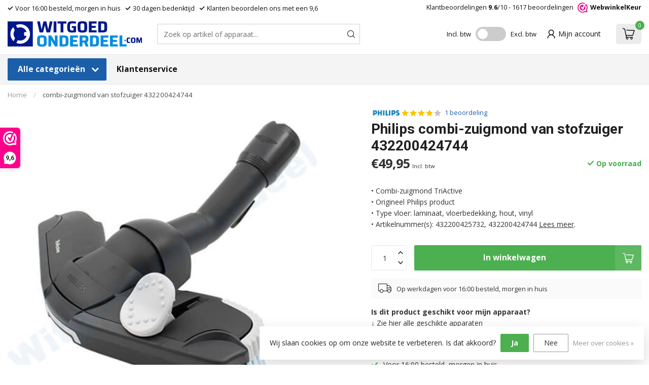

--- FILE ---
content_type: text/html;charset=utf-8
request_url: https://www.witgoedonderdeel.com/combi-zuigmond-van-stofzuiger-432200425732.html
body_size: 66181
content:
<!DOCTYPE html>
<html lang="nl">
  <head>
<link rel="preconnect" href="https://cdn.webshopapp.com">
<link rel="preconnect" href="https://fonts.googleapis.com">
<link rel="preconnect" href="https://fonts.gstatic.com" crossorigin>
<!--

    Theme Proxima | v1.0.0.2601202401_1_312276
    Theme designed and created by Dyvelopment - We are true e-commerce heroes!

    For custom Lightspeed eCom development or design contact us at www.dyvelopment.com

      _____                  _                                  _   
     |  __ \                | |                                | |  
     | |  | |_   ___   _____| | ___  _ __  _ __ ___   ___ _ __ | |_ 
     | |  | | | | \ \ / / _ \ |/ _ \| '_ \| '_ ` _ \ / _ \ '_ \| __|
     | |__| | |_| |\ V /  __/ | (_) | |_) | | | | | |  __/ | | | |_ 
     |_____/ \__, | \_/ \___|_|\___/| .__/|_| |_| |_|\___|_| |_|\__|
              __/ |                 | |                             
             |___/                  |_|                             
-->


<meta charset="utf-8"/>
<!-- [START] 'blocks/head.rain' -->
<!--

  (c) 2008-2026 Lightspeed Netherlands B.V.
  http://www.lightspeedhq.com
  Generated: 23-01-2026 @ 22:02:30

-->
<link rel="canonical" href="https://www.witgoedonderdeel.com/combi-zuigmond-van-stofzuiger-432200425732.html"/>
<link rel="alternate" href="https://www.witgoedonderdeel.com/index.rss" type="application/rss+xml" title="Nieuwe producten"/>
<link href="https://cdn.webshopapp.com/assets/cookielaw.css?2025-02-20" rel="stylesheet" type="text/css"/>
<meta name="robots" content="noodp,noydir"/>
<meta name="google-site-verification" content="google-site-verification=hx8gsU6zynwwfrhQB8TvCyKI2nYtRmCb8sTOhbKsTD8"/>
<meta property="og:url" content="https://www.witgoedonderdeel.com/combi-zuigmond-van-stofzuiger-432200425732.html?source=facebook"/>
<meta property="og:site_name" content="Witgoedonderdeel.com"/>
<meta property="og:title" content="Philips combi-zuigmond van stofzuiger 432200424744"/>
<meta property="og:description" content="Bestel je Philips combi-zuigmond van stofzuiger 432200424744 eenvoudig bij Witgoedonderdeel.com ✔ Snelle levering ✔ 14.000.000+ onderdelen leverbaar"/>
<meta property="og:image" content="https://cdn.webshopapp.com/shops/312276/files/442624402/philips-combi-zuigmond-van-stofzuiger-432200424744.jpg"/>
<script>
(function(w,d,s,l,i){w[l]=w[l]||[];w[l].push({'gtm.start':
new Date().getTime(),event:'gtm.js'});var f=d.getElementsByTagName(s)[0],
j=d.createElement(s),dl=l!='dataLayer'?'&l='+l:'';j.async=true;j.src=
'https://www.googletagmanager.com/gtm.js?id='+i+dl;f.parentNode.insertBefore(j,f);
})(window,document,'script','dataLayer','GTM-MD53HF7');
</script>
<script src="https://www.googletagmanager.com/gtag/js?id=G-QQEE1Q20E1"></script>
<script>
window.dataLayer = window.dataLayer || [];
    function gtag(){dataLayer.push(arguments);}
    gtag('js', new Date());

    gtag('config', 'G-QQEE1Q20E1');
</script>
<script src="https://app.dmws.plus/shop-assets/312276/dmws-plus-loader.js?id=89b4a559895920309828b57557f08c8b"></script>
<script>
/* CRW - Head injection by InStijl Media - generated at: 23-01-2026 16:02:20 */
var ism_rating = "9.6";
var ism_rating_5 = "4.8";
var ism_ratingcount = "1617";
var ism_ratingpage = "https://www.webwinkelkeur.nl/webshop/Witgoedonderdeel-com_1210502";
var ism_last_reviews = '[{"review_id":0,"name":"JAN","date":"23-01-2026 11:18","score":8,"review":"Goede kwaliteit snelle levering"},{"review_id":1,"name":"Frans Souren l","date":"23-01-2026 09:44","score":10,"review":"Veer ontvangen, bedankt"},{"review_id":2,"name":"Jl Smit","date":"23-01-2026 15:33","score":10,"review":""},{"review_id":3,"name":"Hans van den Munckhof","date":"22-01-2026 12:15","score":10,"review":""},{"review_id":4,"name":"Michael Dijkstra","date":"22-01-2026 21:09","score":10,"review":""}]';
var review_system = "<a href=\'https://www.webwinkelkeur.nl/webshop/Witgoedonderdeel-com_1210502\' target=\'_blank\'>Webwinkel Keur</a>";
var shop_name = "Witgoedonderdeel.com";
var starsColor = "#008DE2";
var languages = ["/", "/nl/", "/en/", "/de/", "/da/", "/us/", "/es/", "/fr/", "/fc/", "/it/", "/no/", "/pl/"];

/* Inject Rich Snippets */
    (function(){
        var data = {
                "@context": "http://schema.org",
                "@type": "Organization",
                "name" : "Witgoedonderdeel.com",
                "aggregateRating": {
                      "@type": "AggregateRating",
                      "ratingValue" : "9.6",
                      "bestRating" : "10",
                      "reviewCount" : "1617",
                      "worstRating" : "1"
                }
        };
        var script = document.createElement("script");
        script.type = "application/ld+json";
        script.innerHTML = JSON.stringify(data);
        document.getElementsByTagName("head")[0].appendChild(script);
    })(document);
</script>
<!--[if lt IE 9]>
<script src="https://cdn.webshopapp.com/assets/html5shiv.js?2025-02-20"></script>
<![endif]-->
<!-- [END] 'blocks/head.rain' -->

<title>Philips combi-zuigmond van stofzuiger 432200424744 - Witgoedonderdeel.com</title>

<meta name="dyapps-addons-enabled" content="true">
<meta name="dyapps-addons-version" content="2022081001">
<meta name="dyapps-theme-name" content="Proxima">
<meta name="dyapps-theme-editor" content="true">

<meta name="description" content="Bestel je Philips combi-zuigmond van stofzuiger 432200424744 eenvoudig bij Witgoedonderdeel.com ✔ Snelle levering ✔ 14.000.000+ onderdelen leverbaar" />
<meta name="keywords" content="Philips, combi-zuigmond, van, stofzuiger, 432200424744, Beko, Wasmachine, Koelkast, vaatwasser, wasdroger, Bestellen, Siemens, Samsung, Bosch. Manchet, Beko manchet" />

<meta http-equiv="X-UA-Compatible" content="IE=edge">
<meta name="viewport" content="width=device-width, initial-scale=1, maximum-scale=1, user-scalable=no">

<link rel="shortcut icon" href="https://cdn.webshopapp.com/shops/312276/themes/184629/v/2232797/assets/favicon.ico?20250509100950" type="image/x-icon" />
<link rel="preload" as="image" href="https://cdn.webshopapp.com/shops/312276/files/412265022/lg-witgoed-onderdeel-rgb.svg">


	<link rel="preload" as="image" href="https://cdn.webshopapp.com/shops/312276/files/442624402/650x650x2/philips-combi-zuigmond-van-stofzuiger-432200424744.jpg">

<script src="https://cdn.webshopapp.com/shops/312276/themes/184629/assets/jquery-1-12-4-min.js?20260123160350"></script>
<script>if(navigator.userAgent.indexOf("MSIE ") > -1 || navigator.userAgent.indexOf("Trident/") > -1) { document.write('<script src="https://cdn.webshopapp.com/shops/312276/themes/184629/assets/intersection-observer-polyfill.js?20260123160350">\x3C/script>') }</script>

<style>/*!
 * Bootstrap Reboot v4.6.1 (https://getbootstrap.com/)
 * Copyright 2011-2021 The Bootstrap Authors
 * Copyright 2011-2021 Twitter, Inc.
 * Licensed under MIT (https://github.com/twbs/bootstrap/blob/main/LICENSE)
 * Forked from Normalize.css, licensed MIT (https://github.com/necolas/normalize.css/blob/master/LICENSE.md)
 */*,*::before,*::after{box-sizing:border-box}html{font-family:sans-serif;line-height:1.15;-webkit-text-size-adjust:100%;-webkit-tap-highlight-color:rgba(0,0,0,0)}article,aside,figcaption,figure,footer,header,hgroup,main,nav,section{display:block}body{margin:0;font-family:-apple-system,BlinkMacSystemFont,"Segoe UI",Roboto,"Helvetica Neue",Arial,"Noto Sans","Liberation Sans",sans-serif,"Apple Color Emoji","Segoe UI Emoji","Segoe UI Symbol","Noto Color Emoji";font-size:1rem;font-weight:400;line-height:1.42857143;color:#212529;text-align:left;background-color:#fff}[tabindex="-1"]:focus:not(:focus-visible){outline:0 !important}hr{box-sizing:content-box;height:0;overflow:visible}h1,h2,h3,h4,h5,h6{margin-top:0;margin-bottom:.5rem}p{margin-top:0;margin-bottom:1rem}abbr[title],abbr[data-original-title]{text-decoration:underline;text-decoration:underline dotted;cursor:help;border-bottom:0;text-decoration-skip-ink:none}address{margin-bottom:1rem;font-style:normal;line-height:inherit}ol,ul,dl{margin-top:0;margin-bottom:1rem}ol ol,ul ul,ol ul,ul ol{margin-bottom:0}dt{font-weight:700}dd{margin-bottom:.5rem;margin-left:0}blockquote{margin:0 0 1rem}b,strong{font-weight:bolder}small{font-size:80%}sub,sup{position:relative;font-size:75%;line-height:0;vertical-align:baseline}sub{bottom:-0.25em}sup{top:-0.5em}a{color:#007bff;text-decoration:none;background-color:transparent}a:hover{color:#0056b3;text-decoration:underline}a:not([href]):not([class]){color:inherit;text-decoration:none}a:not([href]):not([class]):hover{color:inherit;text-decoration:none}pre,code,kbd,samp{font-family:SFMono-Regular,Menlo,Monaco,Consolas,"Liberation Mono","Courier New",monospace;font-size:1em}pre{margin-top:0;margin-bottom:1rem;overflow:auto;-ms-overflow-style:scrollbar}figure{margin:0 0 1rem}img{vertical-align:middle;border-style:none}svg{overflow:hidden;vertical-align:middle}table{border-collapse:collapse}caption{padding-top:.75rem;padding-bottom:.75rem;color:#6c757d;text-align:left;caption-side:bottom}th{text-align:inherit;text-align:-webkit-match-parent}label{display:inline-block;margin-bottom:.5rem}button{border-radius:0}button:focus:not(:focus-visible){outline:0}input,button,select,optgroup,textarea{margin:0;font-family:inherit;font-size:inherit;line-height:inherit}button,input{overflow:visible}button,select{text-transform:none}[role=button]{cursor:pointer}select{word-wrap:normal}button,[type=button],[type=reset],[type=submit]{-webkit-appearance:button}button:not(:disabled),[type=button]:not(:disabled),[type=reset]:not(:disabled),[type=submit]:not(:disabled){cursor:pointer}button::-moz-focus-inner,[type=button]::-moz-focus-inner,[type=reset]::-moz-focus-inner,[type=submit]::-moz-focus-inner{padding:0;border-style:none}input[type=radio],input[type=checkbox]{box-sizing:border-box;padding:0}textarea{overflow:auto;resize:vertical}fieldset{min-width:0;padding:0;margin:0;border:0}legend{display:block;width:100%;max-width:100%;padding:0;margin-bottom:.5rem;font-size:1.5rem;line-height:inherit;color:inherit;white-space:normal}progress{vertical-align:baseline}[type=number]::-webkit-inner-spin-button,[type=number]::-webkit-outer-spin-button{height:auto}[type=search]{outline-offset:-2px;-webkit-appearance:none}[type=search]::-webkit-search-decoration{-webkit-appearance:none}::-webkit-file-upload-button{font:inherit;-webkit-appearance:button}output{display:inline-block}summary{display:list-item;cursor:pointer}template{display:none}[hidden]{display:none !important}/*!
 * Bootstrap Grid v4.6.1 (https://getbootstrap.com/)
 * Copyright 2011-2021 The Bootstrap Authors
 * Copyright 2011-2021 Twitter, Inc.
 * Licensed under MIT (https://github.com/twbs/bootstrap/blob/main/LICENSE)
 */html{box-sizing:border-box;-ms-overflow-style:scrollbar}*,*::before,*::after{box-sizing:inherit}.container,.container-fluid,.container-xl,.container-lg,.container-md,.container-sm{width:100%;padding-right:15px;padding-left:15px;margin-right:auto;margin-left:auto}@media(min-width: 576px){.container-sm,.container{max-width:540px}}@media(min-width: 768px){.container-md,.container-sm,.container{max-width:720px}}@media(min-width: 992px){.container-lg,.container-md,.container-sm,.container{max-width:960px}}@media(min-width: 1200px){.container-xl,.container-lg,.container-md,.container-sm,.container{max-width:1140px}}.row{display:flex;flex-wrap:wrap;margin-right:-15px;margin-left:-15px}.no-gutters{margin-right:0;margin-left:0}.no-gutters>.col,.no-gutters>[class*=col-]{padding-right:0;padding-left:0}.col-xl,.col-xl-auto,.col-xl-12,.col-xl-11,.col-xl-10,.col-xl-9,.col-xl-8,.col-xl-7,.col-xl-6,.col-xl-5,.col-xl-4,.col-xl-3,.col-xl-2,.col-xl-1,.col-lg,.col-lg-auto,.col-lg-12,.col-lg-11,.col-lg-10,.col-lg-9,.col-lg-8,.col-lg-7,.col-lg-6,.col-lg-5,.col-lg-4,.col-lg-3,.col-lg-2,.col-lg-1,.col-md,.col-md-auto,.col-md-12,.col-md-11,.col-md-10,.col-md-9,.col-md-8,.col-md-7,.col-md-6,.col-md-5,.col-md-4,.col-md-20,.col-md-3,.col-md-2,.col-md-1,.col-sm,.col-sm-auto,.col-sm-12,.col-sm-11,.col-sm-10,.col-sm-9,.col-sm-8,.col-sm-7,.col-sm-6,.col-sm-5,.col-sm-4,.col-sm-3,.col-sm-2,.col-sm-1,.col,.col-auto,.col-12,.col-11,.col-10,.col-9,.col-8,.col-7,.col-6,.col-5,.col-4,.col-3,.col-2,.col-1{position:relative;width:100%;padding-right:15px;padding-left:15px}.col{flex-basis:0;flex-grow:1;max-width:100%}.row-cols-1>*{flex:0 0 100%;max-width:100%}.row-cols-2>*{flex:0 0 50%;max-width:50%}.row-cols-3>*{flex:0 0 33.3333333333%;max-width:33.3333333333%}.row-cols-4>*{flex:0 0 25%;max-width:25%}.row-cols-5>*{flex:0 0 20%;max-width:20%}.row-cols-6>*{flex:0 0 16.6666666667%;max-width:16.6666666667%}.col-auto{flex:0 0 auto;width:auto;max-width:100%}.col-1{flex:0 0 8.33333333%;max-width:8.33333333%}.col-2{flex:0 0 16.66666667%;max-width:16.66666667%}.col-3{flex:0 0 25%;max-width:25%}.col-4{flex:0 0 33.33333333%;max-width:33.33333333%}.col-5{flex:0 0 41.66666667%;max-width:41.66666667%}.col-6{flex:0 0 50%;max-width:50%}.col-7{flex:0 0 58.33333333%;max-width:58.33333333%}.col-8{flex:0 0 66.66666667%;max-width:66.66666667%}.col-9{flex:0 0 75%;max-width:75%}.col-10{flex:0 0 83.33333333%;max-width:83.33333333%}.col-11{flex:0 0 91.66666667%;max-width:91.66666667%}.col-12{flex:0 0 100%;max-width:100%}.order-first{order:-1}.order-last{order:13}.order-0{order:0}.order-1{order:1}.order-2{order:2}.order-3{order:3}.order-4{order:4}.order-5{order:5}.order-6{order:6}.order-7{order:7}.order-8{order:8}.order-9{order:9}.order-10{order:10}.order-11{order:11}.order-12{order:12}.offset-1{margin-left:8.33333333%}.offset-2{margin-left:16.66666667%}.offset-3{margin-left:25%}.offset-4{margin-left:33.33333333%}.offset-5{margin-left:41.66666667%}.offset-6{margin-left:50%}.offset-7{margin-left:58.33333333%}.offset-8{margin-left:66.66666667%}.offset-9{margin-left:75%}.offset-10{margin-left:83.33333333%}.offset-11{margin-left:91.66666667%}@media(min-width: 576px){.col-sm{flex-basis:0;flex-grow:1;max-width:100%}.row-cols-sm-1>*{flex:0 0 100%;max-width:100%}.row-cols-sm-2>*{flex:0 0 50%;max-width:50%}.row-cols-sm-3>*{flex:0 0 33.3333333333%;max-width:33.3333333333%}.row-cols-sm-4>*{flex:0 0 25%;max-width:25%}.row-cols-sm-5>*{flex:0 0 20%;max-width:20%}.row-cols-sm-6>*{flex:0 0 16.6666666667%;max-width:16.6666666667%}.col-sm-auto{flex:0 0 auto;width:auto;max-width:100%}.col-sm-1{flex:0 0 8.33333333%;max-width:8.33333333%}.col-sm-2{flex:0 0 16.66666667%;max-width:16.66666667%}.col-sm-3{flex:0 0 25%;max-width:25%}.col-sm-4{flex:0 0 33.33333333%;max-width:33.33333333%}.col-sm-5{flex:0 0 41.66666667%;max-width:41.66666667%}.col-sm-6{flex:0 0 50%;max-width:50%}.col-sm-7{flex:0 0 58.33333333%;max-width:58.33333333%}.col-sm-8{flex:0 0 66.66666667%;max-width:66.66666667%}.col-sm-9{flex:0 0 75%;max-width:75%}.col-sm-10{flex:0 0 83.33333333%;max-width:83.33333333%}.col-sm-11{flex:0 0 91.66666667%;max-width:91.66666667%}.col-sm-12{flex:0 0 100%;max-width:100%}.order-sm-first{order:-1}.order-sm-last{order:13}.order-sm-0{order:0}.order-sm-1{order:1}.order-sm-2{order:2}.order-sm-3{order:3}.order-sm-4{order:4}.order-sm-5{order:5}.order-sm-6{order:6}.order-sm-7{order:7}.order-sm-8{order:8}.order-sm-9{order:9}.order-sm-10{order:10}.order-sm-11{order:11}.order-sm-12{order:12}.offset-sm-0{margin-left:0}.offset-sm-1{margin-left:8.33333333%}.offset-sm-2{margin-left:16.66666667%}.offset-sm-3{margin-left:25%}.offset-sm-4{margin-left:33.33333333%}.offset-sm-5{margin-left:41.66666667%}.offset-sm-6{margin-left:50%}.offset-sm-7{margin-left:58.33333333%}.offset-sm-8{margin-left:66.66666667%}.offset-sm-9{margin-left:75%}.offset-sm-10{margin-left:83.33333333%}.offset-sm-11{margin-left:91.66666667%}}@media(min-width: 768px){.col-md{flex-basis:0;flex-grow:1;max-width:100%}.row-cols-md-1>*{flex:0 0 100%;max-width:100%}.row-cols-md-2>*{flex:0 0 50%;max-width:50%}.row-cols-md-3>*{flex:0 0 33.3333333333%;max-width:33.3333333333%}.row-cols-md-4>*{flex:0 0 25%;max-width:25%}.row-cols-md-5>*{flex:0 0 20%;max-width:20%}.row-cols-md-6>*{flex:0 0 16.6666666667%;max-width:16.6666666667%}.col-md-auto{flex:0 0 auto;width:auto;max-width:100%}.col-md-1{flex:0 0 8.33333333%;max-width:8.33333333%}.col-md-2{flex:0 0 16.66666667%;max-width:16.66666667%}.col-md-20{flex:0 0 20%;max-width:20%}.col-md-3{flex:0 0 25%;max-width:25%}.col-md-4{flex:0 0 33.33333333%;max-width:33.33333333%}.col-md-5{flex:0 0 41.66666667%;max-width:41.66666667%}.col-md-6{flex:0 0 50%;max-width:50%}.col-md-7{flex:0 0 58.33333333%;max-width:58.33333333%}.col-md-8{flex:0 0 66.66666667%;max-width:66.66666667%}.col-md-9{flex:0 0 75%;max-width:75%}.col-md-10{flex:0 0 83.33333333%;max-width:83.33333333%}.col-md-11{flex:0 0 91.66666667%;max-width:91.66666667%}.col-md-12{flex:0 0 100%;max-width:100%}.order-md-first{order:-1}.order-md-last{order:13}.order-md-0{order:0}.order-md-1{order:1}.order-md-2{order:2}.order-md-3{order:3}.order-md-4{order:4}.order-md-5{order:5}.order-md-6{order:6}.order-md-7{order:7}.order-md-8{order:8}.order-md-9{order:9}.order-md-10{order:10}.order-md-11{order:11}.order-md-12{order:12}.offset-md-0{margin-left:0}.offset-md-1{margin-left:8.33333333%}.offset-md-2{margin-left:16.66666667%}.offset-md-3{margin-left:25%}.offset-md-4{margin-left:33.33333333%}.offset-md-5{margin-left:41.66666667%}.offset-md-6{margin-left:50%}.offset-md-7{margin-left:58.33333333%}.offset-md-8{margin-left:66.66666667%}.offset-md-9{margin-left:75%}.offset-md-10{margin-left:83.33333333%}.offset-md-11{margin-left:91.66666667%}}@media(min-width: 992px){.col-lg{flex-basis:0;flex-grow:1;max-width:100%}.row-cols-lg-1>*{flex:0 0 100%;max-width:100%}.row-cols-lg-2>*{flex:0 0 50%;max-width:50%}.row-cols-lg-3>*{flex:0 0 33.3333333333%;max-width:33.3333333333%}.row-cols-lg-4>*{flex:0 0 25%;max-width:25%}.row-cols-lg-5>*{flex:0 0 20%;max-width:20%}.row-cols-lg-6>*{flex:0 0 16.6666666667%;max-width:16.6666666667%}.col-lg-auto{flex:0 0 auto;width:auto;max-width:100%}.col-lg-1{flex:0 0 8.33333333%;max-width:8.33333333%}.col-lg-2{flex:0 0 16.66666667%;max-width:16.66666667%}.col-lg-3{flex:0 0 25%;max-width:25%}.col-lg-4{flex:0 0 33.33333333%;max-width:33.33333333%}.col-lg-5{flex:0 0 41.66666667%;max-width:41.66666667%}.col-lg-6{flex:0 0 50%;max-width:50%}.col-lg-7{flex:0 0 58.33333333%;max-width:58.33333333%}.col-lg-8{flex:0 0 66.66666667%;max-width:66.66666667%}.col-lg-9{flex:0 0 75%;max-width:75%}.col-lg-10{flex:0 0 83.33333333%;max-width:83.33333333%}.col-lg-11{flex:0 0 91.66666667%;max-width:91.66666667%}.col-lg-12{flex:0 0 100%;max-width:100%}.order-lg-first{order:-1}.order-lg-last{order:13}.order-lg-0{order:0}.order-lg-1{order:1}.order-lg-2{order:2}.order-lg-3{order:3}.order-lg-4{order:4}.order-lg-5{order:5}.order-lg-6{order:6}.order-lg-7{order:7}.order-lg-8{order:8}.order-lg-9{order:9}.order-lg-10{order:10}.order-lg-11{order:11}.order-lg-12{order:12}.offset-lg-0{margin-left:0}.offset-lg-1{margin-left:8.33333333%}.offset-lg-2{margin-left:16.66666667%}.offset-lg-3{margin-left:25%}.offset-lg-4{margin-left:33.33333333%}.offset-lg-5{margin-left:41.66666667%}.offset-lg-6{margin-left:50%}.offset-lg-7{margin-left:58.33333333%}.offset-lg-8{margin-left:66.66666667%}.offset-lg-9{margin-left:75%}.offset-lg-10{margin-left:83.33333333%}.offset-lg-11{margin-left:91.66666667%}}@media(min-width: 1200px){.col-xl{flex-basis:0;flex-grow:1;max-width:100%}.row-cols-xl-1>*{flex:0 0 100%;max-width:100%}.row-cols-xl-2>*{flex:0 0 50%;max-width:50%}.row-cols-xl-3>*{flex:0 0 33.3333333333%;max-width:33.3333333333%}.row-cols-xl-4>*{flex:0 0 25%;max-width:25%}.row-cols-xl-5>*{flex:0 0 20%;max-width:20%}.row-cols-xl-6>*{flex:0 0 16.6666666667%;max-width:16.6666666667%}.col-xl-auto{flex:0 0 auto;width:auto;max-width:100%}.col-xl-1{flex:0 0 8.33333333%;max-width:8.33333333%}.col-xl-2{flex:0 0 16.66666667%;max-width:16.66666667%}.col-xl-3{flex:0 0 25%;max-width:25%}.col-xl-4{flex:0 0 33.33333333%;max-width:33.33333333%}.col-xl-5{flex:0 0 41.66666667%;max-width:41.66666667%}.col-xl-6{flex:0 0 50%;max-width:50%}.col-xl-7{flex:0 0 58.33333333%;max-width:58.33333333%}.col-xl-8{flex:0 0 66.66666667%;max-width:66.66666667%}.col-xl-9{flex:0 0 75%;max-width:75%}.col-xl-10{flex:0 0 83.33333333%;max-width:83.33333333%}.col-xl-11{flex:0 0 91.66666667%;max-width:91.66666667%}.col-xl-12{flex:0 0 100%;max-width:100%}.order-xl-first{order:-1}.order-xl-last{order:13}.order-xl-0{order:0}.order-xl-1{order:1}.order-xl-2{order:2}.order-xl-3{order:3}.order-xl-4{order:4}.order-xl-5{order:5}.order-xl-6{order:6}.order-xl-7{order:7}.order-xl-8{order:8}.order-xl-9{order:9}.order-xl-10{order:10}.order-xl-11{order:11}.order-xl-12{order:12}.offset-xl-0{margin-left:0}.offset-xl-1{margin-left:8.33333333%}.offset-xl-2{margin-left:16.66666667%}.offset-xl-3{margin-left:25%}.offset-xl-4{margin-left:33.33333333%}.offset-xl-5{margin-left:41.66666667%}.offset-xl-6{margin-left:50%}.offset-xl-7{margin-left:58.33333333%}.offset-xl-8{margin-left:66.66666667%}.offset-xl-9{margin-left:75%}.offset-xl-10{margin-left:83.33333333%}.offset-xl-11{margin-left:91.66666667%}}.d-none{display:none !important}.d-inline{display:inline !important}.d-inline-block{display:inline-block !important}.d-block{display:block !important}.d-table{display:table !important}.d-table-row{display:table-row !important}.d-table-cell{display:table-cell !important}.d-flex{display:flex !important}.d-inline-flex{display:inline-flex !important}@media(min-width: 576px){.d-sm-none{display:none !important}.d-sm-inline{display:inline !important}.d-sm-inline-block{display:inline-block !important}.d-sm-block{display:block !important}.d-sm-table{display:table !important}.d-sm-table-row{display:table-row !important}.d-sm-table-cell{display:table-cell !important}.d-sm-flex{display:flex !important}.d-sm-inline-flex{display:inline-flex !important}}@media(min-width: 768px){.d-md-none{display:none !important}.d-md-inline{display:inline !important}.d-md-inline-block{display:inline-block !important}.d-md-block{display:block !important}.d-md-table{display:table !important}.d-md-table-row{display:table-row !important}.d-md-table-cell{display:table-cell !important}.d-md-flex{display:flex !important}.d-md-inline-flex{display:inline-flex !important}}@media(min-width: 992px){.d-lg-none{display:none !important}.d-lg-inline{display:inline !important}.d-lg-inline-block{display:inline-block !important}.d-lg-block{display:block !important}.d-lg-table{display:table !important}.d-lg-table-row{display:table-row !important}.d-lg-table-cell{display:table-cell !important}.d-lg-flex{display:flex !important}.d-lg-inline-flex{display:inline-flex !important}}@media(min-width: 1200px){.d-xl-none{display:none !important}.d-xl-inline{display:inline !important}.d-xl-inline-block{display:inline-block !important}.d-xl-block{display:block !important}.d-xl-table{display:table !important}.d-xl-table-row{display:table-row !important}.d-xl-table-cell{display:table-cell !important}.d-xl-flex{display:flex !important}.d-xl-inline-flex{display:inline-flex !important}}@media print{.d-print-none{display:none !important}.d-print-inline{display:inline !important}.d-print-inline-block{display:inline-block !important}.d-print-block{display:block !important}.d-print-table{display:table !important}.d-print-table-row{display:table-row !important}.d-print-table-cell{display:table-cell !important}.d-print-flex{display:flex !important}.d-print-inline-flex{display:inline-flex !important}}.flex-row{flex-direction:row !important}.flex-column{flex-direction:column !important}.flex-row-reverse{flex-direction:row-reverse !important}.flex-column-reverse{flex-direction:column-reverse !important}.flex-wrap{flex-wrap:wrap !important}.flex-nowrap{flex-wrap:nowrap !important}.flex-wrap-reverse{flex-wrap:wrap-reverse !important}.flex-fill{flex:1 1 auto !important}.flex-grow-0{flex-grow:0 !important}.flex-grow-1{flex-grow:1 !important}.flex-shrink-0{flex-shrink:0 !important}.flex-shrink-1{flex-shrink:1 !important}.justify-content-start{justify-content:flex-start !important}.justify-content-end{justify-content:flex-end !important}.justify-content-center{justify-content:center !important}.justify-content-between{justify-content:space-between !important}.justify-content-around{justify-content:space-around !important}.align-items-start{align-items:flex-start !important}.align-items-end{align-items:flex-end !important}.align-items-center{align-items:center !important}.align-items-baseline{align-items:baseline !important}.align-items-stretch{align-items:stretch !important}.align-content-start{align-content:flex-start !important}.align-content-end{align-content:flex-end !important}.align-content-center{align-content:center !important}.align-content-between{align-content:space-between !important}.align-content-around{align-content:space-around !important}.align-content-stretch{align-content:stretch !important}.align-self-auto{align-self:auto !important}.align-self-start{align-self:flex-start !important}.align-self-end{align-self:flex-end !important}.align-self-center{align-self:center !important}.align-self-baseline{align-self:baseline !important}.align-self-stretch{align-self:stretch !important}@media(min-width: 576px){.flex-sm-row{flex-direction:row !important}.flex-sm-column{flex-direction:column !important}.flex-sm-row-reverse{flex-direction:row-reverse !important}.flex-sm-column-reverse{flex-direction:column-reverse !important}.flex-sm-wrap{flex-wrap:wrap !important}.flex-sm-nowrap{flex-wrap:nowrap !important}.flex-sm-wrap-reverse{flex-wrap:wrap-reverse !important}.flex-sm-fill{flex:1 1 auto !important}.flex-sm-grow-0{flex-grow:0 !important}.flex-sm-grow-1{flex-grow:1 !important}.flex-sm-shrink-0{flex-shrink:0 !important}.flex-sm-shrink-1{flex-shrink:1 !important}.justify-content-sm-start{justify-content:flex-start !important}.justify-content-sm-end{justify-content:flex-end !important}.justify-content-sm-center{justify-content:center !important}.justify-content-sm-between{justify-content:space-between !important}.justify-content-sm-around{justify-content:space-around !important}.align-items-sm-start{align-items:flex-start !important}.align-items-sm-end{align-items:flex-end !important}.align-items-sm-center{align-items:center !important}.align-items-sm-baseline{align-items:baseline !important}.align-items-sm-stretch{align-items:stretch !important}.align-content-sm-start{align-content:flex-start !important}.align-content-sm-end{align-content:flex-end !important}.align-content-sm-center{align-content:center !important}.align-content-sm-between{align-content:space-between !important}.align-content-sm-around{align-content:space-around !important}.align-content-sm-stretch{align-content:stretch !important}.align-self-sm-auto{align-self:auto !important}.align-self-sm-start{align-self:flex-start !important}.align-self-sm-end{align-self:flex-end !important}.align-self-sm-center{align-self:center !important}.align-self-sm-baseline{align-self:baseline !important}.align-self-sm-stretch{align-self:stretch !important}}@media(min-width: 768px){.flex-md-row{flex-direction:row !important}.flex-md-column{flex-direction:column !important}.flex-md-row-reverse{flex-direction:row-reverse !important}.flex-md-column-reverse{flex-direction:column-reverse !important}.flex-md-wrap{flex-wrap:wrap !important}.flex-md-nowrap{flex-wrap:nowrap !important}.flex-md-wrap-reverse{flex-wrap:wrap-reverse !important}.flex-md-fill{flex:1 1 auto !important}.flex-md-grow-0{flex-grow:0 !important}.flex-md-grow-1{flex-grow:1 !important}.flex-md-shrink-0{flex-shrink:0 !important}.flex-md-shrink-1{flex-shrink:1 !important}.justify-content-md-start{justify-content:flex-start !important}.justify-content-md-end{justify-content:flex-end !important}.justify-content-md-center{justify-content:center !important}.justify-content-md-between{justify-content:space-between !important}.justify-content-md-around{justify-content:space-around !important}.align-items-md-start{align-items:flex-start !important}.align-items-md-end{align-items:flex-end !important}.align-items-md-center{align-items:center !important}.align-items-md-baseline{align-items:baseline !important}.align-items-md-stretch{align-items:stretch !important}.align-content-md-start{align-content:flex-start !important}.align-content-md-end{align-content:flex-end !important}.align-content-md-center{align-content:center !important}.align-content-md-between{align-content:space-between !important}.align-content-md-around{align-content:space-around !important}.align-content-md-stretch{align-content:stretch !important}.align-self-md-auto{align-self:auto !important}.align-self-md-start{align-self:flex-start !important}.align-self-md-end{align-self:flex-end !important}.align-self-md-center{align-self:center !important}.align-self-md-baseline{align-self:baseline !important}.align-self-md-stretch{align-self:stretch !important}}@media(min-width: 992px){.flex-lg-row{flex-direction:row !important}.flex-lg-column{flex-direction:column !important}.flex-lg-row-reverse{flex-direction:row-reverse !important}.flex-lg-column-reverse{flex-direction:column-reverse !important}.flex-lg-wrap{flex-wrap:wrap !important}.flex-lg-nowrap{flex-wrap:nowrap !important}.flex-lg-wrap-reverse{flex-wrap:wrap-reverse !important}.flex-lg-fill{flex:1 1 auto !important}.flex-lg-grow-0{flex-grow:0 !important}.flex-lg-grow-1{flex-grow:1 !important}.flex-lg-shrink-0{flex-shrink:0 !important}.flex-lg-shrink-1{flex-shrink:1 !important}.justify-content-lg-start{justify-content:flex-start !important}.justify-content-lg-end{justify-content:flex-end !important}.justify-content-lg-center{justify-content:center !important}.justify-content-lg-between{justify-content:space-between !important}.justify-content-lg-around{justify-content:space-around !important}.align-items-lg-start{align-items:flex-start !important}.align-items-lg-end{align-items:flex-end !important}.align-items-lg-center{align-items:center !important}.align-items-lg-baseline{align-items:baseline !important}.align-items-lg-stretch{align-items:stretch !important}.align-content-lg-start{align-content:flex-start !important}.align-content-lg-end{align-content:flex-end !important}.align-content-lg-center{align-content:center !important}.align-content-lg-between{align-content:space-between !important}.align-content-lg-around{align-content:space-around !important}.align-content-lg-stretch{align-content:stretch !important}.align-self-lg-auto{align-self:auto !important}.align-self-lg-start{align-self:flex-start !important}.align-self-lg-end{align-self:flex-end !important}.align-self-lg-center{align-self:center !important}.align-self-lg-baseline{align-self:baseline !important}.align-self-lg-stretch{align-self:stretch !important}}@media(min-width: 1200px){.flex-xl-row{flex-direction:row !important}.flex-xl-column{flex-direction:column !important}.flex-xl-row-reverse{flex-direction:row-reverse !important}.flex-xl-column-reverse{flex-direction:column-reverse !important}.flex-xl-wrap{flex-wrap:wrap !important}.flex-xl-nowrap{flex-wrap:nowrap !important}.flex-xl-wrap-reverse{flex-wrap:wrap-reverse !important}.flex-xl-fill{flex:1 1 auto !important}.flex-xl-grow-0{flex-grow:0 !important}.flex-xl-grow-1{flex-grow:1 !important}.flex-xl-shrink-0{flex-shrink:0 !important}.flex-xl-shrink-1{flex-shrink:1 !important}.justify-content-xl-start{justify-content:flex-start !important}.justify-content-xl-end{justify-content:flex-end !important}.justify-content-xl-center{justify-content:center !important}.justify-content-xl-between{justify-content:space-between !important}.justify-content-xl-around{justify-content:space-around !important}.align-items-xl-start{align-items:flex-start !important}.align-items-xl-end{align-items:flex-end !important}.align-items-xl-center{align-items:center !important}.align-items-xl-baseline{align-items:baseline !important}.align-items-xl-stretch{align-items:stretch !important}.align-content-xl-start{align-content:flex-start !important}.align-content-xl-end{align-content:flex-end !important}.align-content-xl-center{align-content:center !important}.align-content-xl-between{align-content:space-between !important}.align-content-xl-around{align-content:space-around !important}.align-content-xl-stretch{align-content:stretch !important}.align-self-xl-auto{align-self:auto !important}.align-self-xl-start{align-self:flex-start !important}.align-self-xl-end{align-self:flex-end !important}.align-self-xl-center{align-self:center !important}.align-self-xl-baseline{align-self:baseline !important}.align-self-xl-stretch{align-self:stretch !important}}.m-0{margin:0 !important}.mt-0,.my-0{margin-top:0 !important}.mr-0,.mx-0{margin-right:0 !important}.mb-0,.my-0{margin-bottom:0 !important}.ml-0,.mx-0{margin-left:0 !important}.m-1{margin:5px !important}.mt-1,.my-1{margin-top:5px !important}.mr-1,.mx-1{margin-right:5px !important}.mb-1,.my-1{margin-bottom:5px !important}.ml-1,.mx-1{margin-left:5px !important}.m-2{margin:10px !important}.mt-2,.my-2{margin-top:10px !important}.mr-2,.mx-2{margin-right:10px !important}.mb-2,.my-2{margin-bottom:10px !important}.ml-2,.mx-2{margin-left:10px !important}.m-3{margin:15px !important}.mt-3,.my-3{margin-top:15px !important}.mr-3,.mx-3{margin-right:15px !important}.mb-3,.my-3{margin-bottom:15px !important}.ml-3,.mx-3{margin-left:15px !important}.m-4{margin:30px !important}.mt-4,.my-4{margin-top:30px !important}.mr-4,.mx-4{margin-right:30px !important}.mb-4,.my-4{margin-bottom:30px !important}.ml-4,.mx-4{margin-left:30px !important}.m-5{margin:50px !important}.mt-5,.my-5{margin-top:50px !important}.mr-5,.mx-5{margin-right:50px !important}.mb-5,.my-5{margin-bottom:50px !important}.ml-5,.mx-5{margin-left:50px !important}.m-6{margin:80px !important}.mt-6,.my-6{margin-top:80px !important}.mr-6,.mx-6{margin-right:80px !important}.mb-6,.my-6{margin-bottom:80px !important}.ml-6,.mx-6{margin-left:80px !important}.p-0{padding:0 !important}.pt-0,.py-0{padding-top:0 !important}.pr-0,.px-0{padding-right:0 !important}.pb-0,.py-0{padding-bottom:0 !important}.pl-0,.px-0{padding-left:0 !important}.p-1{padding:5px !important}.pt-1,.py-1{padding-top:5px !important}.pr-1,.px-1{padding-right:5px !important}.pb-1,.py-1{padding-bottom:5px !important}.pl-1,.px-1{padding-left:5px !important}.p-2{padding:10px !important}.pt-2,.py-2{padding-top:10px !important}.pr-2,.px-2{padding-right:10px !important}.pb-2,.py-2{padding-bottom:10px !important}.pl-2,.px-2{padding-left:10px !important}.p-3{padding:15px !important}.pt-3,.py-3{padding-top:15px !important}.pr-3,.px-3{padding-right:15px !important}.pb-3,.py-3{padding-bottom:15px !important}.pl-3,.px-3{padding-left:15px !important}.p-4{padding:30px !important}.pt-4,.py-4{padding-top:30px !important}.pr-4,.px-4{padding-right:30px !important}.pb-4,.py-4{padding-bottom:30px !important}.pl-4,.px-4{padding-left:30px !important}.p-5{padding:50px !important}.pt-5,.py-5{padding-top:50px !important}.pr-5,.px-5{padding-right:50px !important}.pb-5,.py-5{padding-bottom:50px !important}.pl-5,.px-5{padding-left:50px !important}.p-6{padding:80px !important}.pt-6,.py-6{padding-top:80px !important}.pr-6,.px-6{padding-right:80px !important}.pb-6,.py-6{padding-bottom:80px !important}.pl-6,.px-6{padding-left:80px !important}.m-n1{margin:-5px !important}.mt-n1,.my-n1{margin-top:-5px !important}.mr-n1,.mx-n1{margin-right:-5px !important}.mb-n1,.my-n1{margin-bottom:-5px !important}.ml-n1,.mx-n1{margin-left:-5px !important}.m-n2{margin:-10px !important}.mt-n2,.my-n2{margin-top:-10px !important}.mr-n2,.mx-n2{margin-right:-10px !important}.mb-n2,.my-n2{margin-bottom:-10px !important}.ml-n2,.mx-n2{margin-left:-10px !important}.m-n3{margin:-15px !important}.mt-n3,.my-n3{margin-top:-15px !important}.mr-n3,.mx-n3{margin-right:-15px !important}.mb-n3,.my-n3{margin-bottom:-15px !important}.ml-n3,.mx-n3{margin-left:-15px !important}.m-n4{margin:-30px !important}.mt-n4,.my-n4{margin-top:-30px !important}.mr-n4,.mx-n4{margin-right:-30px !important}.mb-n4,.my-n4{margin-bottom:-30px !important}.ml-n4,.mx-n4{margin-left:-30px !important}.m-n5{margin:-50px !important}.mt-n5,.my-n5{margin-top:-50px !important}.mr-n5,.mx-n5{margin-right:-50px !important}.mb-n5,.my-n5{margin-bottom:-50px !important}.ml-n5,.mx-n5{margin-left:-50px !important}.m-n6{margin:-80px !important}.mt-n6,.my-n6{margin-top:-80px !important}.mr-n6,.mx-n6{margin-right:-80px !important}.mb-n6,.my-n6{margin-bottom:-80px !important}.ml-n6,.mx-n6{margin-left:-80px !important}.m-auto{margin:auto !important}.mt-auto,.my-auto{margin-top:auto !important}.mr-auto,.mx-auto{margin-right:auto !important}.mb-auto,.my-auto{margin-bottom:auto !important}.ml-auto,.mx-auto{margin-left:auto !important}@media(min-width: 576px){.m-sm-0{margin:0 !important}.mt-sm-0,.my-sm-0{margin-top:0 !important}.mr-sm-0,.mx-sm-0{margin-right:0 !important}.mb-sm-0,.my-sm-0{margin-bottom:0 !important}.ml-sm-0,.mx-sm-0{margin-left:0 !important}.m-sm-1{margin:5px !important}.mt-sm-1,.my-sm-1{margin-top:5px !important}.mr-sm-1,.mx-sm-1{margin-right:5px !important}.mb-sm-1,.my-sm-1{margin-bottom:5px !important}.ml-sm-1,.mx-sm-1{margin-left:5px !important}.m-sm-2{margin:10px !important}.mt-sm-2,.my-sm-2{margin-top:10px !important}.mr-sm-2,.mx-sm-2{margin-right:10px !important}.mb-sm-2,.my-sm-2{margin-bottom:10px !important}.ml-sm-2,.mx-sm-2{margin-left:10px !important}.m-sm-3{margin:15px !important}.mt-sm-3,.my-sm-3{margin-top:15px !important}.mr-sm-3,.mx-sm-3{margin-right:15px !important}.mb-sm-3,.my-sm-3{margin-bottom:15px !important}.ml-sm-3,.mx-sm-3{margin-left:15px !important}.m-sm-4{margin:30px !important}.mt-sm-4,.my-sm-4{margin-top:30px !important}.mr-sm-4,.mx-sm-4{margin-right:30px !important}.mb-sm-4,.my-sm-4{margin-bottom:30px !important}.ml-sm-4,.mx-sm-4{margin-left:30px !important}.m-sm-5{margin:50px !important}.mt-sm-5,.my-sm-5{margin-top:50px !important}.mr-sm-5,.mx-sm-5{margin-right:50px !important}.mb-sm-5,.my-sm-5{margin-bottom:50px !important}.ml-sm-5,.mx-sm-5{margin-left:50px !important}.m-sm-6{margin:80px !important}.mt-sm-6,.my-sm-6{margin-top:80px !important}.mr-sm-6,.mx-sm-6{margin-right:80px !important}.mb-sm-6,.my-sm-6{margin-bottom:80px !important}.ml-sm-6,.mx-sm-6{margin-left:80px !important}.p-sm-0{padding:0 !important}.pt-sm-0,.py-sm-0{padding-top:0 !important}.pr-sm-0,.px-sm-0{padding-right:0 !important}.pb-sm-0,.py-sm-0{padding-bottom:0 !important}.pl-sm-0,.px-sm-0{padding-left:0 !important}.p-sm-1{padding:5px !important}.pt-sm-1,.py-sm-1{padding-top:5px !important}.pr-sm-1,.px-sm-1{padding-right:5px !important}.pb-sm-1,.py-sm-1{padding-bottom:5px !important}.pl-sm-1,.px-sm-1{padding-left:5px !important}.p-sm-2{padding:10px !important}.pt-sm-2,.py-sm-2{padding-top:10px !important}.pr-sm-2,.px-sm-2{padding-right:10px !important}.pb-sm-2,.py-sm-2{padding-bottom:10px !important}.pl-sm-2,.px-sm-2{padding-left:10px !important}.p-sm-3{padding:15px !important}.pt-sm-3,.py-sm-3{padding-top:15px !important}.pr-sm-3,.px-sm-3{padding-right:15px !important}.pb-sm-3,.py-sm-3{padding-bottom:15px !important}.pl-sm-3,.px-sm-3{padding-left:15px !important}.p-sm-4{padding:30px !important}.pt-sm-4,.py-sm-4{padding-top:30px !important}.pr-sm-4,.px-sm-4{padding-right:30px !important}.pb-sm-4,.py-sm-4{padding-bottom:30px !important}.pl-sm-4,.px-sm-4{padding-left:30px !important}.p-sm-5{padding:50px !important}.pt-sm-5,.py-sm-5{padding-top:50px !important}.pr-sm-5,.px-sm-5{padding-right:50px !important}.pb-sm-5,.py-sm-5{padding-bottom:50px !important}.pl-sm-5,.px-sm-5{padding-left:50px !important}.p-sm-6{padding:80px !important}.pt-sm-6,.py-sm-6{padding-top:80px !important}.pr-sm-6,.px-sm-6{padding-right:80px !important}.pb-sm-6,.py-sm-6{padding-bottom:80px !important}.pl-sm-6,.px-sm-6{padding-left:80px !important}.m-sm-n1{margin:-5px !important}.mt-sm-n1,.my-sm-n1{margin-top:-5px !important}.mr-sm-n1,.mx-sm-n1{margin-right:-5px !important}.mb-sm-n1,.my-sm-n1{margin-bottom:-5px !important}.ml-sm-n1,.mx-sm-n1{margin-left:-5px !important}.m-sm-n2{margin:-10px !important}.mt-sm-n2,.my-sm-n2{margin-top:-10px !important}.mr-sm-n2,.mx-sm-n2{margin-right:-10px !important}.mb-sm-n2,.my-sm-n2{margin-bottom:-10px !important}.ml-sm-n2,.mx-sm-n2{margin-left:-10px !important}.m-sm-n3{margin:-15px !important}.mt-sm-n3,.my-sm-n3{margin-top:-15px !important}.mr-sm-n3,.mx-sm-n3{margin-right:-15px !important}.mb-sm-n3,.my-sm-n3{margin-bottom:-15px !important}.ml-sm-n3,.mx-sm-n3{margin-left:-15px !important}.m-sm-n4{margin:-30px !important}.mt-sm-n4,.my-sm-n4{margin-top:-30px !important}.mr-sm-n4,.mx-sm-n4{margin-right:-30px !important}.mb-sm-n4,.my-sm-n4{margin-bottom:-30px !important}.ml-sm-n4,.mx-sm-n4{margin-left:-30px !important}.m-sm-n5{margin:-50px !important}.mt-sm-n5,.my-sm-n5{margin-top:-50px !important}.mr-sm-n5,.mx-sm-n5{margin-right:-50px !important}.mb-sm-n5,.my-sm-n5{margin-bottom:-50px !important}.ml-sm-n5,.mx-sm-n5{margin-left:-50px !important}.m-sm-n6{margin:-80px !important}.mt-sm-n6,.my-sm-n6{margin-top:-80px !important}.mr-sm-n6,.mx-sm-n6{margin-right:-80px !important}.mb-sm-n6,.my-sm-n6{margin-bottom:-80px !important}.ml-sm-n6,.mx-sm-n6{margin-left:-80px !important}.m-sm-auto{margin:auto !important}.mt-sm-auto,.my-sm-auto{margin-top:auto !important}.mr-sm-auto,.mx-sm-auto{margin-right:auto !important}.mb-sm-auto,.my-sm-auto{margin-bottom:auto !important}.ml-sm-auto,.mx-sm-auto{margin-left:auto !important}}@media(min-width: 768px){.m-md-0{margin:0 !important}.mt-md-0,.my-md-0{margin-top:0 !important}.mr-md-0,.mx-md-0{margin-right:0 !important}.mb-md-0,.my-md-0{margin-bottom:0 !important}.ml-md-0,.mx-md-0{margin-left:0 !important}.m-md-1{margin:5px !important}.mt-md-1,.my-md-1{margin-top:5px !important}.mr-md-1,.mx-md-1{margin-right:5px !important}.mb-md-1,.my-md-1{margin-bottom:5px !important}.ml-md-1,.mx-md-1{margin-left:5px !important}.m-md-2{margin:10px !important}.mt-md-2,.my-md-2{margin-top:10px !important}.mr-md-2,.mx-md-2{margin-right:10px !important}.mb-md-2,.my-md-2{margin-bottom:10px !important}.ml-md-2,.mx-md-2{margin-left:10px !important}.m-md-3{margin:15px !important}.mt-md-3,.my-md-3{margin-top:15px !important}.mr-md-3,.mx-md-3{margin-right:15px !important}.mb-md-3,.my-md-3{margin-bottom:15px !important}.ml-md-3,.mx-md-3{margin-left:15px !important}.m-md-4{margin:30px !important}.mt-md-4,.my-md-4{margin-top:30px !important}.mr-md-4,.mx-md-4{margin-right:30px !important}.mb-md-4,.my-md-4{margin-bottom:30px !important}.ml-md-4,.mx-md-4{margin-left:30px !important}.m-md-5{margin:50px !important}.mt-md-5,.my-md-5{margin-top:50px !important}.mr-md-5,.mx-md-5{margin-right:50px !important}.mb-md-5,.my-md-5{margin-bottom:50px !important}.ml-md-5,.mx-md-5{margin-left:50px !important}.m-md-6{margin:80px !important}.mt-md-6,.my-md-6{margin-top:80px !important}.mr-md-6,.mx-md-6{margin-right:80px !important}.mb-md-6,.my-md-6{margin-bottom:80px !important}.ml-md-6,.mx-md-6{margin-left:80px !important}.p-md-0{padding:0 !important}.pt-md-0,.py-md-0{padding-top:0 !important}.pr-md-0,.px-md-0{padding-right:0 !important}.pb-md-0,.py-md-0{padding-bottom:0 !important}.pl-md-0,.px-md-0{padding-left:0 !important}.p-md-1{padding:5px !important}.pt-md-1,.py-md-1{padding-top:5px !important}.pr-md-1,.px-md-1{padding-right:5px !important}.pb-md-1,.py-md-1{padding-bottom:5px !important}.pl-md-1,.px-md-1{padding-left:5px !important}.p-md-2{padding:10px !important}.pt-md-2,.py-md-2{padding-top:10px !important}.pr-md-2,.px-md-2{padding-right:10px !important}.pb-md-2,.py-md-2{padding-bottom:10px !important}.pl-md-2,.px-md-2{padding-left:10px !important}.p-md-3{padding:15px !important}.pt-md-3,.py-md-3{padding-top:15px !important}.pr-md-3,.px-md-3{padding-right:15px !important}.pb-md-3,.py-md-3{padding-bottom:15px !important}.pl-md-3,.px-md-3{padding-left:15px !important}.p-md-4{padding:30px !important}.pt-md-4,.py-md-4{padding-top:30px !important}.pr-md-4,.px-md-4{padding-right:30px !important}.pb-md-4,.py-md-4{padding-bottom:30px !important}.pl-md-4,.px-md-4{padding-left:30px !important}.p-md-5{padding:50px !important}.pt-md-5,.py-md-5{padding-top:50px !important}.pr-md-5,.px-md-5{padding-right:50px !important}.pb-md-5,.py-md-5{padding-bottom:50px !important}.pl-md-5,.px-md-5{padding-left:50px !important}.p-md-6{padding:80px !important}.pt-md-6,.py-md-6{padding-top:80px !important}.pr-md-6,.px-md-6{padding-right:80px !important}.pb-md-6,.py-md-6{padding-bottom:80px !important}.pl-md-6,.px-md-6{padding-left:80px !important}.m-md-n1{margin:-5px !important}.mt-md-n1,.my-md-n1{margin-top:-5px !important}.mr-md-n1,.mx-md-n1{margin-right:-5px !important}.mb-md-n1,.my-md-n1{margin-bottom:-5px !important}.ml-md-n1,.mx-md-n1{margin-left:-5px !important}.m-md-n2{margin:-10px !important}.mt-md-n2,.my-md-n2{margin-top:-10px !important}.mr-md-n2,.mx-md-n2{margin-right:-10px !important}.mb-md-n2,.my-md-n2{margin-bottom:-10px !important}.ml-md-n2,.mx-md-n2{margin-left:-10px !important}.m-md-n3{margin:-15px !important}.mt-md-n3,.my-md-n3{margin-top:-15px !important}.mr-md-n3,.mx-md-n3{margin-right:-15px !important}.mb-md-n3,.my-md-n3{margin-bottom:-15px !important}.ml-md-n3,.mx-md-n3{margin-left:-15px !important}.m-md-n4{margin:-30px !important}.mt-md-n4,.my-md-n4{margin-top:-30px !important}.mr-md-n4,.mx-md-n4{margin-right:-30px !important}.mb-md-n4,.my-md-n4{margin-bottom:-30px !important}.ml-md-n4,.mx-md-n4{margin-left:-30px !important}.m-md-n5{margin:-50px !important}.mt-md-n5,.my-md-n5{margin-top:-50px !important}.mr-md-n5,.mx-md-n5{margin-right:-50px !important}.mb-md-n5,.my-md-n5{margin-bottom:-50px !important}.ml-md-n5,.mx-md-n5{margin-left:-50px !important}.m-md-n6{margin:-80px !important}.mt-md-n6,.my-md-n6{margin-top:-80px !important}.mr-md-n6,.mx-md-n6{margin-right:-80px !important}.mb-md-n6,.my-md-n6{margin-bottom:-80px !important}.ml-md-n6,.mx-md-n6{margin-left:-80px !important}.m-md-auto{margin:auto !important}.mt-md-auto,.my-md-auto{margin-top:auto !important}.mr-md-auto,.mx-md-auto{margin-right:auto !important}.mb-md-auto,.my-md-auto{margin-bottom:auto !important}.ml-md-auto,.mx-md-auto{margin-left:auto !important}}@media(min-width: 992px){.m-lg-0{margin:0 !important}.mt-lg-0,.my-lg-0{margin-top:0 !important}.mr-lg-0,.mx-lg-0{margin-right:0 !important}.mb-lg-0,.my-lg-0{margin-bottom:0 !important}.ml-lg-0,.mx-lg-0{margin-left:0 !important}.m-lg-1{margin:5px !important}.mt-lg-1,.my-lg-1{margin-top:5px !important}.mr-lg-1,.mx-lg-1{margin-right:5px !important}.mb-lg-1,.my-lg-1{margin-bottom:5px !important}.ml-lg-1,.mx-lg-1{margin-left:5px !important}.m-lg-2{margin:10px !important}.mt-lg-2,.my-lg-2{margin-top:10px !important}.mr-lg-2,.mx-lg-2{margin-right:10px !important}.mb-lg-2,.my-lg-2{margin-bottom:10px !important}.ml-lg-2,.mx-lg-2{margin-left:10px !important}.m-lg-3{margin:15px !important}.mt-lg-3,.my-lg-3{margin-top:15px !important}.mr-lg-3,.mx-lg-3{margin-right:15px !important}.mb-lg-3,.my-lg-3{margin-bottom:15px !important}.ml-lg-3,.mx-lg-3{margin-left:15px !important}.m-lg-4{margin:30px !important}.mt-lg-4,.my-lg-4{margin-top:30px !important}.mr-lg-4,.mx-lg-4{margin-right:30px !important}.mb-lg-4,.my-lg-4{margin-bottom:30px !important}.ml-lg-4,.mx-lg-4{margin-left:30px !important}.m-lg-5{margin:50px !important}.mt-lg-5,.my-lg-5{margin-top:50px !important}.mr-lg-5,.mx-lg-5{margin-right:50px !important}.mb-lg-5,.my-lg-5{margin-bottom:50px !important}.ml-lg-5,.mx-lg-5{margin-left:50px !important}.m-lg-6{margin:80px !important}.mt-lg-6,.my-lg-6{margin-top:80px !important}.mr-lg-6,.mx-lg-6{margin-right:80px !important}.mb-lg-6,.my-lg-6{margin-bottom:80px !important}.ml-lg-6,.mx-lg-6{margin-left:80px !important}.p-lg-0{padding:0 !important}.pt-lg-0,.py-lg-0{padding-top:0 !important}.pr-lg-0,.px-lg-0{padding-right:0 !important}.pb-lg-0,.py-lg-0{padding-bottom:0 !important}.pl-lg-0,.px-lg-0{padding-left:0 !important}.p-lg-1{padding:5px !important}.pt-lg-1,.py-lg-1{padding-top:5px !important}.pr-lg-1,.px-lg-1{padding-right:5px !important}.pb-lg-1,.py-lg-1{padding-bottom:5px !important}.pl-lg-1,.px-lg-1{padding-left:5px !important}.p-lg-2{padding:10px !important}.pt-lg-2,.py-lg-2{padding-top:10px !important}.pr-lg-2,.px-lg-2{padding-right:10px !important}.pb-lg-2,.py-lg-2{padding-bottom:10px !important}.pl-lg-2,.px-lg-2{padding-left:10px !important}.p-lg-3{padding:15px !important}.pt-lg-3,.py-lg-3{padding-top:15px !important}.pr-lg-3,.px-lg-3{padding-right:15px !important}.pb-lg-3,.py-lg-3{padding-bottom:15px !important}.pl-lg-3,.px-lg-3{padding-left:15px !important}.p-lg-4{padding:30px !important}.pt-lg-4,.py-lg-4{padding-top:30px !important}.pr-lg-4,.px-lg-4{padding-right:30px !important}.pb-lg-4,.py-lg-4{padding-bottom:30px !important}.pl-lg-4,.px-lg-4{padding-left:30px !important}.p-lg-5{padding:50px !important}.pt-lg-5,.py-lg-5{padding-top:50px !important}.pr-lg-5,.px-lg-5{padding-right:50px !important}.pb-lg-5,.py-lg-5{padding-bottom:50px !important}.pl-lg-5,.px-lg-5{padding-left:50px !important}.p-lg-6{padding:80px !important}.pt-lg-6,.py-lg-6{padding-top:80px !important}.pr-lg-6,.px-lg-6{padding-right:80px !important}.pb-lg-6,.py-lg-6{padding-bottom:80px !important}.pl-lg-6,.px-lg-6{padding-left:80px !important}.m-lg-n1{margin:-5px !important}.mt-lg-n1,.my-lg-n1{margin-top:-5px !important}.mr-lg-n1,.mx-lg-n1{margin-right:-5px !important}.mb-lg-n1,.my-lg-n1{margin-bottom:-5px !important}.ml-lg-n1,.mx-lg-n1{margin-left:-5px !important}.m-lg-n2{margin:-10px !important}.mt-lg-n2,.my-lg-n2{margin-top:-10px !important}.mr-lg-n2,.mx-lg-n2{margin-right:-10px !important}.mb-lg-n2,.my-lg-n2{margin-bottom:-10px !important}.ml-lg-n2,.mx-lg-n2{margin-left:-10px !important}.m-lg-n3{margin:-15px !important}.mt-lg-n3,.my-lg-n3{margin-top:-15px !important}.mr-lg-n3,.mx-lg-n3{margin-right:-15px !important}.mb-lg-n3,.my-lg-n3{margin-bottom:-15px !important}.ml-lg-n3,.mx-lg-n3{margin-left:-15px !important}.m-lg-n4{margin:-30px !important}.mt-lg-n4,.my-lg-n4{margin-top:-30px !important}.mr-lg-n4,.mx-lg-n4{margin-right:-30px !important}.mb-lg-n4,.my-lg-n4{margin-bottom:-30px !important}.ml-lg-n4,.mx-lg-n4{margin-left:-30px !important}.m-lg-n5{margin:-50px !important}.mt-lg-n5,.my-lg-n5{margin-top:-50px !important}.mr-lg-n5,.mx-lg-n5{margin-right:-50px !important}.mb-lg-n5,.my-lg-n5{margin-bottom:-50px !important}.ml-lg-n5,.mx-lg-n5{margin-left:-50px !important}.m-lg-n6{margin:-80px !important}.mt-lg-n6,.my-lg-n6{margin-top:-80px !important}.mr-lg-n6,.mx-lg-n6{margin-right:-80px !important}.mb-lg-n6,.my-lg-n6{margin-bottom:-80px !important}.ml-lg-n6,.mx-lg-n6{margin-left:-80px !important}.m-lg-auto{margin:auto !important}.mt-lg-auto,.my-lg-auto{margin-top:auto !important}.mr-lg-auto,.mx-lg-auto{margin-right:auto !important}.mb-lg-auto,.my-lg-auto{margin-bottom:auto !important}.ml-lg-auto,.mx-lg-auto{margin-left:auto !important}}@media(min-width: 1200px){.m-xl-0{margin:0 !important}.mt-xl-0,.my-xl-0{margin-top:0 !important}.mr-xl-0,.mx-xl-0{margin-right:0 !important}.mb-xl-0,.my-xl-0{margin-bottom:0 !important}.ml-xl-0,.mx-xl-0{margin-left:0 !important}.m-xl-1{margin:5px !important}.mt-xl-1,.my-xl-1{margin-top:5px !important}.mr-xl-1,.mx-xl-1{margin-right:5px !important}.mb-xl-1,.my-xl-1{margin-bottom:5px !important}.ml-xl-1,.mx-xl-1{margin-left:5px !important}.m-xl-2{margin:10px !important}.mt-xl-2,.my-xl-2{margin-top:10px !important}.mr-xl-2,.mx-xl-2{margin-right:10px !important}.mb-xl-2,.my-xl-2{margin-bottom:10px !important}.ml-xl-2,.mx-xl-2{margin-left:10px !important}.m-xl-3{margin:15px !important}.mt-xl-3,.my-xl-3{margin-top:15px !important}.mr-xl-3,.mx-xl-3{margin-right:15px !important}.mb-xl-3,.my-xl-3{margin-bottom:15px !important}.ml-xl-3,.mx-xl-3{margin-left:15px !important}.m-xl-4{margin:30px !important}.mt-xl-4,.my-xl-4{margin-top:30px !important}.mr-xl-4,.mx-xl-4{margin-right:30px !important}.mb-xl-4,.my-xl-4{margin-bottom:30px !important}.ml-xl-4,.mx-xl-4{margin-left:30px !important}.m-xl-5{margin:50px !important}.mt-xl-5,.my-xl-5{margin-top:50px !important}.mr-xl-5,.mx-xl-5{margin-right:50px !important}.mb-xl-5,.my-xl-5{margin-bottom:50px !important}.ml-xl-5,.mx-xl-5{margin-left:50px !important}.m-xl-6{margin:80px !important}.mt-xl-6,.my-xl-6{margin-top:80px !important}.mr-xl-6,.mx-xl-6{margin-right:80px !important}.mb-xl-6,.my-xl-6{margin-bottom:80px !important}.ml-xl-6,.mx-xl-6{margin-left:80px !important}.p-xl-0{padding:0 !important}.pt-xl-0,.py-xl-0{padding-top:0 !important}.pr-xl-0,.px-xl-0{padding-right:0 !important}.pb-xl-0,.py-xl-0{padding-bottom:0 !important}.pl-xl-0,.px-xl-0{padding-left:0 !important}.p-xl-1{padding:5px !important}.pt-xl-1,.py-xl-1{padding-top:5px !important}.pr-xl-1,.px-xl-1{padding-right:5px !important}.pb-xl-1,.py-xl-1{padding-bottom:5px !important}.pl-xl-1,.px-xl-1{padding-left:5px !important}.p-xl-2{padding:10px !important}.pt-xl-2,.py-xl-2{padding-top:10px !important}.pr-xl-2,.px-xl-2{padding-right:10px !important}.pb-xl-2,.py-xl-2{padding-bottom:10px !important}.pl-xl-2,.px-xl-2{padding-left:10px !important}.p-xl-3{padding:15px !important}.pt-xl-3,.py-xl-3{padding-top:15px !important}.pr-xl-3,.px-xl-3{padding-right:15px !important}.pb-xl-3,.py-xl-3{padding-bottom:15px !important}.pl-xl-3,.px-xl-3{padding-left:15px !important}.p-xl-4{padding:30px !important}.pt-xl-4,.py-xl-4{padding-top:30px !important}.pr-xl-4,.px-xl-4{padding-right:30px !important}.pb-xl-4,.py-xl-4{padding-bottom:30px !important}.pl-xl-4,.px-xl-4{padding-left:30px !important}.p-xl-5{padding:50px !important}.pt-xl-5,.py-xl-5{padding-top:50px !important}.pr-xl-5,.px-xl-5{padding-right:50px !important}.pb-xl-5,.py-xl-5{padding-bottom:50px !important}.pl-xl-5,.px-xl-5{padding-left:50px !important}.p-xl-6{padding:80px !important}.pt-xl-6,.py-xl-6{padding-top:80px !important}.pr-xl-6,.px-xl-6{padding-right:80px !important}.pb-xl-6,.py-xl-6{padding-bottom:80px !important}.pl-xl-6,.px-xl-6{padding-left:80px !important}.m-xl-n1{margin:-5px !important}.mt-xl-n1,.my-xl-n1{margin-top:-5px !important}.mr-xl-n1,.mx-xl-n1{margin-right:-5px !important}.mb-xl-n1,.my-xl-n1{margin-bottom:-5px !important}.ml-xl-n1,.mx-xl-n1{margin-left:-5px !important}.m-xl-n2{margin:-10px !important}.mt-xl-n2,.my-xl-n2{margin-top:-10px !important}.mr-xl-n2,.mx-xl-n2{margin-right:-10px !important}.mb-xl-n2,.my-xl-n2{margin-bottom:-10px !important}.ml-xl-n2,.mx-xl-n2{margin-left:-10px !important}.m-xl-n3{margin:-15px !important}.mt-xl-n3,.my-xl-n3{margin-top:-15px !important}.mr-xl-n3,.mx-xl-n3{margin-right:-15px !important}.mb-xl-n3,.my-xl-n3{margin-bottom:-15px !important}.ml-xl-n3,.mx-xl-n3{margin-left:-15px !important}.m-xl-n4{margin:-30px !important}.mt-xl-n4,.my-xl-n4{margin-top:-30px !important}.mr-xl-n4,.mx-xl-n4{margin-right:-30px !important}.mb-xl-n4,.my-xl-n4{margin-bottom:-30px !important}.ml-xl-n4,.mx-xl-n4{margin-left:-30px !important}.m-xl-n5{margin:-50px !important}.mt-xl-n5,.my-xl-n5{margin-top:-50px !important}.mr-xl-n5,.mx-xl-n5{margin-right:-50px !important}.mb-xl-n5,.my-xl-n5{margin-bottom:-50px !important}.ml-xl-n5,.mx-xl-n5{margin-left:-50px !important}.m-xl-n6{margin:-80px !important}.mt-xl-n6,.my-xl-n6{margin-top:-80px !important}.mr-xl-n6,.mx-xl-n6{margin-right:-80px !important}.mb-xl-n6,.my-xl-n6{margin-bottom:-80px !important}.ml-xl-n6,.mx-xl-n6{margin-left:-80px !important}.m-xl-auto{margin:auto !important}.mt-xl-auto,.my-xl-auto{margin-top:auto !important}.mr-xl-auto,.mx-xl-auto{margin-right:auto !important}.mb-xl-auto,.my-xl-auto{margin-bottom:auto !important}.ml-xl-auto,.mx-xl-auto{margin-left:auto !important}}@media(min-width: 1300px){.container{max-width:1350px}}</style>


<!-- <link rel="preload" href="https://cdn.webshopapp.com/shops/312276/themes/184629/assets/style.css?20260123160350" as="style">-->
<link rel="stylesheet" href="https://cdn.webshopapp.com/shops/312276/themes/184629/assets/style.css?20260123160350" />
<!-- <link rel="preload" href="https://cdn.webshopapp.com/shops/312276/themes/184629/assets/style.css?20260123160350" as="style" onload="this.onload=null;this.rel='stylesheet'"> -->

<link rel="preload" href="https://fonts.googleapis.com/css?family=Open%20Sans:400,300,700%7CRoboto:300,400,700&amp;display=fallback" as="style">
<link href="https://fonts.googleapis.com/css?family=Open%20Sans:400,300,700%7CRoboto:300,400,700&amp;display=fallback" rel="stylesheet">

<link rel="preload" href="https://cdn.webshopapp.com/shops/312276/themes/184629/assets/dy-addons.css?20260123160350" as="style" onload="this.onload=null;this.rel='stylesheet'">


<style>
@font-face {
  font-family: 'proxima-icons';
  src:
    url(https://cdn.webshopapp.com/shops/312276/themes/184629/assets/proxima-icons.ttf?20260123160350) format('truetype'),
    url(https://cdn.webshopapp.com/shops/312276/themes/184629/assets/proxima-icons.woff?20260123160350) format('woff'),
    url(https://cdn.webshopapp.com/shops/312276/themes/184629/assets/proxima-icons.svg?20260123160350#proxima-icons) format('svg');
  font-weight: normal;
  font-style: normal;
  font-display: block;
}
</style>
<link rel="preload" href="https://cdn.webshopapp.com/shops/312276/themes/184629/assets/settings.css?20260123160350" as="style">
<link rel="preload" href="https://cdn.webshopapp.com/shops/312276/themes/184629/assets/custom.css?20260123160350" as="style">
<link rel="stylesheet" href="https://cdn.webshopapp.com/shops/312276/themes/184629/assets/settings.css?20260123160350" />
<link rel="stylesheet" href="https://cdn.webshopapp.com/shops/312276/themes/184629/assets/custom.css?20260123160350" />

<!-- <link rel="preload" href="https://cdn.webshopapp.com/shops/312276/themes/184629/assets/settings.css?20260123160350" as="style" onload="this.onload=null;this.rel='stylesheet'">
<link rel="preload" href="https://cdn.webshopapp.com/shops/312276/themes/184629/assets/custom.css?20260123160350" as="style" onload="this.onload=null;this.rel='stylesheet'"> -->

		<link rel="preload" href="https://cdn.webshopapp.com/shops/312276/themes/184629/assets/fancybox-3-5-7-min.css?20260123160350" as="style" onload="this.onload=null;this.rel='stylesheet'">


<script>
  window.theme = {
    isDemoShop: false,
    language: 'nl',
    template: 'pages/product.rain',
    pageData: {},
    dyApps: {
      version: 20220101
    }
  };

</script>

<script type="text/javascript" src="https://cdn.webshopapp.com/shops/312276/themes/184629/assets/swiper-453-min.js?20260123160350" defer></script>
<script type="text/javascript" src="https://cdn.webshopapp.com/shops/312276/themes/184629/assets/global.js?20260123160350" defer></script>
	<script type="text/javascript" src="https://cdn.webshopapp.com/shops/312276/themes/184629/assets/ism.js?20260123160350" defer></script>
  </head>
  <body class="layout-custom usp-carousel-pos-top vat-switcher-incl">
    
    <div id="mobile-nav-holder" class="fancy-box from-left overflow-hidden p-0">
    	<div id="mobile-nav-header" class="p-3 border-bottom-gray gray-border-bottom">
        <div class="flex-grow-1 font-headings fz-160">Menu</div>
                <i class="icon-x-l close-fancy"></i>
      </div>
      <div id="mobile-nav-content"></div>
    </div>
    
    <header id="header" class="usp-carousel-pos-top">
<!--
originalUspCarouselPosition = top
uspCarouselPosition = top
      amountOfSubheaderFeatures = 4
      uspsInSubheader = false
      uspsInSubheader = true -->
<div id="header-holder" class="usp-carousel-pos-top header-scrollable">
      <div class="ism-topnav pt-1">
    <div class="container">
      <div class="row">
        <div class="topnav-usp col-md-7">
          <i class="icon-check-b"></i> <span class="usp-item-text mr-1">Voor 16:00 besteld, morgen in huis</span>
          <i class="icon-check-b"></i> <span class="usp-item-text mr-1">30 dagen bedenktijd</span>
          <i class="icon-check-b"></i> <span class="usp-item-text">Klanten beoordelen ons met een 9,6</span>
        </div>
        <div class="topnav-hallmark col-md-5 text-right">
          <a href="https://www.webwinkelkeur.nl/webshop/Witgoedonderdeel-com_1210502" title="Witgoedonderdeel WebwinkelKeur" target="_blank">
          Klantbeoordelingen <strong data-ism-rating="rating"></strong>/10 - <span data-ism-rating="ratingcount"></span> beoordelingen <svg xmlns="http://www.w3.org/2000/svg" id="Layer_1" version="1.1" viewBox="0 0 33 33" width="20px" height="20px" class="mx-1"> <defs> <style> .st0 { fill: #e7138a; } .st1 { fill: #fff; } </style> </defs> <path class="st0" d="M27.1,4.2c-3,4.5-6.3,11.4-8.1,17.4-.2.7-1.1,1.2-1.8,1.3-.5,0-1.3,0-1.6-.5-.3-.6-.6-1.2-.9-1.9l-.4-.8h0s-.1-.2-.1-.2l-.2-.3c-.3-.5-.7-1-1.1-1.4h0c0,0-.1-.2-.1-.2-.1,0-.2-.2-.3-.2-.2-.2-.5-.3-.7-.4-.9-.4-.5-1.6,0-2,.7-.6,1.8-.8,2.6-.3,1.1.6,2,1.4,2.6,2.4,1.1-3,2.5-5.9,4-8.8-4.1-2.2-9.2-1.2-12.1,2.6s-2.6,8.9.6,12.4c3.2,3.4,8.4,4,12.3,1.4,3.9-2.6,5.3-7.7,3.3-11.9.6-1.2,1.2-2.3,1.8-3.5,2.8,3.9,3.2,8.9,1.1,13.2-.3.7-.5,1.6-.4,2.4h0c.1.8.2,1.6.2,2.5,0,.4-.2.8-.6.8,0,0-.2,0-.3,0-.8,0-1.6-.1-2.4-.3h0c-.7,0-1.5,0-2.1.3-5.5,2.9-12.2,1.5-16.1-3.3s-3.8-11.7.2-16.4c4-4.7,10.8-6,16.2-2.9.6-1,1.3-1.9,1.9-2.8C18.2-1.4,9.8-.2,4.6,5.4-.6,10.9-1.2,19.3,3,25.6c4.3,6.3,12.3,8.8,19.4,6.1,1.2-.4,2.5-.5,3.7-.4,1.4.2,2.8.3,4.2.4.7,0,1.4-.5,1.5-1.2,0,0,0-.2,0-.3,0-1.4-.1-2.8-.4-4.3-.2-1.2,0-2.5.4-3.6v-.3c.1,0,.2-.2.2-.2,0-.2.1-.4.2-.6,1.9-6.2,0-12.9-5-17.1Z"/> <path class="st1" d="M16.5,3.6c-7.1,0-12.9,5.8-12.9,12.9,0,3.7,1.6,7.3,4.4,9.7,4,3.5,9.8,4.2,14.6,1.7.7-.3,1.4-.4,2.1-.3h0c.8.1,1.6.2,2.4.3.4,0,.8-.2.8-.6,0,0,0-.2,0-.3,0-.8,0-1.7-.2-2.5h0c0-.8,0-1.6.4-2.4,2.1-4.3,1.7-9.3-1.1-13.2l-1.8,3.5c2,4.3.6,9.4-3.3,12-3.9,2.6-9.2,2.1-12.4-1.4s-3.5-8.7-.6-12.5c2.9-3.7,8.1-4.8,12.2-2.6-1.6,2.8-2.9,5.7-4,8.8-.6-1-1.5-1.9-2.6-2.4-.8-.5-1.9-.3-2.6.3-.6.5-.9,1.6,0,2,.2.1.5.3.7.4.1,0,.2.2.3.2h.1c0,.1,0,.2,0,.2.4.4.8.9,1.1,1.4l.2.3v.2c.1,0,.1,0,.1,0l.4.8c.3.6.6,1.3.9,1.9.3.5,1.1.6,1.6.5.7,0,1.6-.5,1.8-1.3,1.8-6,5.1-13,8.1-17.4-.8-.7-1.6-1.2-2.4-1.7-.7.9-1.3,1.8-1.9,2.8-1.9-1.1-4.1-1.6-6.3-1.6Z"/> </svg><strong>WebwinkelKeur</strong>
          </a>
        </div>
    	</div>
    </div>
  </div>
  <style>
    .ism-topnav .topnav-usp i {font-size: 11px;}
    .ism-topnav .topnav-usp span, .ism-topnav .topnav-hallmark {font-size: 90%;}
    .ism-topnav svg {margin-bottom: 1px;}
    .subheader-link {font-weight:bold;}
  </style>
    
  <div id="header-content" class="container logo-left d-flex align-items-center ">
    <div id="header-left" class="header-col d-flex align-items-center with-scrollnav-icon">      
      <div id="mobilenav" class="nav-icon hb-icon d-lg-none" data-trigger-fancy="mobile-nav-holder">
            <div class="hb-icon-line line-1"></div>
            <div class="hb-icon-line line-2"></div>
            <div class="hb-icon-label">Menu</div>
      </div>
            <div id="scroll-nav" class="nav-icon hb-icon d-none mr-3">
            <div class="hb-icon-line line-1"></div>
            <div class="hb-icon-line line-2"></div>
            <div class="hb-icon-label">Menu</div>
      </div>
            
            
            	
      <a href="https://www.witgoedonderdeel.com/" class="mr-3 mr-sm-0">
<!--       <img class="logo" src="https://cdn.webshopapp.com/shops/312276/files/412265022/lg-witgoed-onderdeel-rgb.svg" alt="Witgoed onderdelen &amp;  accessoires"> -->
    	      	<img class="logo" src="https://cdn.webshopapp.com/shops/312276/files/412265022/lg-witgoed-onderdeel-rgb.svg" alt="Witgoed onderdelen &amp;  accessoires">
    	    </a>
		
            
      <form id="header-search" action="https://www.witgoedonderdeel.com/search/" method="get" class="d-none d-lg-block ml-4">
        <input id="header-search-input"  maxlength="50" type="text" name="q" class="theme-input search-input header-search-input" placeholder="Zoek op artikel of apparaat...">
        <button class="search-button" type="submit"><i class="icon-search"></i></button>
        
        <div id="search-results" class="as-body px-3 py-3 pt-2 row apply-shadow"></div>
      </form>
    </div>
        
        <div class="link btw">
			<div class="btw-toggle">
      	<div class="btw-icon cart-icon">
        	<label for="btwTogglerDesktop" class="label-before">Incl. btw</label>
          <label class="switch">
          	<input id="btwTogglerDesktop" class="btwToggler" type="checkbox" onchange="toggleBTW('btwTogglerDesktop');">
            <div class="slider round"></div>
          </label>
          <label for="btwTogglerDesktop" class="label-after">Excl. btw</label>
        </div>
      </div>
    </div>
        
    <div id="header-right" class="header-col with-labels">
        
      
      <div id="header-fancy-account" class="header-item">
        
                	<span class="header-link" data-tooltip title="Mijn account" data-placement="bottom" data-trigger-fancy="fancy-account" data-fancy-type="hybrid">
            <i class="header-icon icon-user"></i>
            <span class="header-icon-label">Mijn account</span>
        	</span>
              </div>

            
      <div id="header-fancy-cart" class="header-item mr-0">
        <a href="https://www.witgoedonderdeel.com/cart/" id="cart-header-link" class="cart header-link justify-content-center" data-trigger-fancy="fancy-cart">
            <i id="header-icon-cart" class="icon-shopping-cart"></i><span id="cart-qty" class="shopping-cart">0</span>
        </a>
      </div>
    </div>
    
  </div>
</div>

<div class="subheader-holder subheader-holder-below  d-nonex xd-md-block navbar-border-both">
    <div id="subheader" class="container d-flex align-items-center">
      
      <nav class="subheader-nav d-none d-lg-block">
        <div id="main-categories-button">
          Alle categorieën
          <div class="nav-icon arrow-icon">
            <div class="arrow-icon-line-1"></div>
            <div class="arrow-icon-line-2"></div>
          </div>
        </div>
        
                
                
        <div class="nav-main-holder">
				<ul class="nav-main">
                    <li class="nav-main-item" data-id="11633546">
            <a href="https://www.witgoedonderdeel.com/koffiezetapparaat/" class="nav-main-item-name has-subs">
                            Koffiezetapparaat
            </a>
                        	              <ul class="nav-main-sub full-width mega level-1">
                <li>
                  <div class="nav-main-sub-mega nav-main-sub-item-holder">
                    
                    <div class="container">
                      
                      <h3 class="mb-3 mt-2 fz-180" style="opacity: 0.4;">Koffiezetapparaat</h3>
                      
                      <div class="row">
                    
                                        <div class="col-md-3 nav-main-sub-item">
                      
                      <a href="https://www.witgoedonderdeel.com/koffiezetapparaat/bosch/" class="nav-category-title">Bosch</a>
                      
                                            <ul class="nav-mega-sub level-2">
                                                <li><a href="https://www.witgoedonderdeel.com/koffiezetapparaat/bosch/afdichting/">Afdichting</a></li>
                                                <li><a href="https://www.witgoedonderdeel.com/koffiezetapparaat/bosch/bonenreservoir/">Bonenreservoir</a></li>
                                                <li><a href="https://www.witgoedonderdeel.com/koffiezetapparaat/bosch/deksel/">Deksel</a></li>
                                                <li><a href="https://www.witgoedonderdeel.com/koffiezetapparaat/bosch/greep/">Greep</a></li>
                                                <li><a href="https://www.witgoedonderdeel.com/koffiezetapparaat/bosch/koffiekan/">Koffiekan</a></li>
                                                <li><a href="https://www.witgoedonderdeel.com/koffiezetapparaat/bosch/koppeling/">Koppeling</a></li>
                                                <li><a href="https://www.witgoedonderdeel.com/koffiezetapparaat/bosch/lekbak/">Lekbak</a></li>
                                                <li><a href="https://www.witgoedonderdeel.com/koffiezetapparaat/bosch/maalwerk/">Maalwerk</a></li>
                                                <li><a href="https://www.witgoedonderdeel.com/koffiezetapparaat/bosch/melkopschuimer/">Melkopschuimer</a></li>
                                                <li><a href="https://www.witgoedonderdeel.com/koffiezetapparaat/bosch/melkreservoir/">Melkreservoir</a></li>
                                                <li><a href="https://www.witgoedonderdeel.com/koffiezetapparaat/bosch/melkslang/">Melkslang</a></li>
                                                <li><a href="https://www.witgoedonderdeel.com/koffiezetapparaat/bosch/ontkalker/">Ontkalker</a></li>
                                                <li><a href="https://www.witgoedonderdeel.com/koffiezetapparaat/bosch/opvangbak/">Opvangbak</a></li>
                                                <li><a href="https://www.witgoedonderdeel.com/koffiezetapparaat/bosch/pomp/">Pomp</a></li>
                                                <li><a href="https://www.witgoedonderdeel.com/koffiezetapparaat/bosch/reinigingstabletten/">Reinigingstabletten</a></li>
                                                <li><a href="https://www.witgoedonderdeel.com/koffiezetapparaat/bosch/rooster/">Rooster</a></li>
                                                <li><a href="https://www.witgoedonderdeel.com/koffiezetapparaat/bosch/schakelaar/">Schakelaar</a></li>
                                                <li><a href="https://www.witgoedonderdeel.com/koffiezetapparaat/bosch/sensor/">Sensor</a></li>
                                                <li><a href="https://www.witgoedonderdeel.com/koffiezetapparaat/bosch/servicedeur/">Servicedeur</a></li>
                                                <li><a href="https://www.witgoedonderdeel.com/koffiezetapparaat/bosch/slang/">Slang</a></li>
                                                <li><a href="https://www.witgoedonderdeel.com/koffiezetapparaat/bosch/uitloop/">Uitloop</a></li>
                                                <li><a href="https://www.witgoedonderdeel.com/koffiezetapparaat/bosch/ventiel/">Ventiel</a></li>
                                                <li><a href="https://www.witgoedonderdeel.com/koffiezetapparaat/bosch/verwarmingselement/">Verwarmingselement</a></li>
                                                <li><a href="https://www.witgoedonderdeel.com/koffiezetapparaat/bosch/waterfilter/">Waterfilter</a></li>
                                                <li><a href="https://www.witgoedonderdeel.com/koffiezetapparaat/bosch/waterreservoir/">Waterreservoir</a></li>
                                                <li><a href="https://www.witgoedonderdeel.com/koffiezetapparaat/bosch/zetgroep/">Zetgroep</a></li>
                                              </ul>
                                            
                    </div>
                        
                        
                  	                    <div class="col-md-3 nav-main-sub-item">
                      
                      <a href="https://www.witgoedonderdeel.com/koffiezetapparaat/delonghi/" class="nav-category-title">DeLonghi</a>
                      
                                            <ul class="nav-mega-sub level-2">
                                                <li><a href="https://www.witgoedonderdeel.com/koffiezetapparaat/delonghi/accessoires-onderhoud/">Accessoires &amp; onderhoud</a></li>
                                                <li><a href="https://www.witgoedonderdeel.com/koffiezetapparaat/delonghi/afdichting/">Afdichting</a></li>
                                                <li><a href="https://www.witgoedonderdeel.com/koffiezetapparaat/delonghi/behuizing/">Behuizing</a></li>
                                                <li><a href="https://www.witgoedonderdeel.com/koffiezetapparaat/delonghi/bonenreservoir/">Bonenreservoir</a></li>
                                                <li><a href="https://www.witgoedonderdeel.com/koffiezetapparaat/delonghi/brouwunit/">Brouwunit</a></li>
                                                <li><a href="https://www.witgoedonderdeel.com/koffiezetapparaat/delonghi/elektronica/">Elektronica</a></li>
                                                <li><a href="https://www.witgoedonderdeel.com/koffiezetapparaat/delonghi/koffiekan/">Koffiekan</a></li>
                                                <li><a href="https://www.witgoedonderdeel.com/koffiezetapparaat/delonghi/koppeling/">Koppeling</a></li>
                                                <li><a href="https://www.witgoedonderdeel.com/koffiezetapparaat/delonghi/lekbak-toebehoren/">Lekbak &amp; toebehoren</a></li>
                                                <li><a href="https://www.witgoedonderdeel.com/koffiezetapparaat/delonghi/melkkan-toebehoren/">Melkkan &amp; toebehoren</a></li>
                                                <li><a href="https://www.witgoedonderdeel.com/koffiezetapparaat/delonghi/slang-buisje/">Slang &amp; buisje</a></li>
                                                <li><a href="https://www.witgoedonderdeel.com/koffiezetapparaat/delonghi/waterreservoir-toebehoren/">Waterreservoir &amp; toebehoren</a></li>
                                              </ul>
                                            
                    </div>
                        
                        
                  	                    <div class="col-md-3 nav-main-sub-item">
                      
                      <a href="https://www.witgoedonderdeel.com/koffiezetapparaat/saeco/" class="nav-category-title">Saeco</a>
                      
                                            <ul class="nav-mega-sub level-2">
                                                <li><a href="https://www.witgoedonderdeel.com/koffiezetapparaat/saeco/koppeling/">Koppeling</a></li>
                                                <li><a href="https://www.witgoedonderdeel.com/koffiezetapparaat/saeco/accessoires-onderhoud/">Accessoires &amp; onderhoud</a></li>
                                                <li><a href="https://www.witgoedonderdeel.com/koffiezetapparaat/saeco/afdichting/">Afdichting</a></li>
                                                <li><a href="https://www.witgoedonderdeel.com/koffiezetapparaat/saeco/behuizing/">Behuizing</a></li>
                                                <li><a href="https://www.witgoedonderdeel.com/koffiezetapparaat/saeco/brouwunit/">Brouwunit</a></li>
                                                <li><a href="https://www.witgoedonderdeel.com/koffiezetapparaat/saeco/elektronica/">Elektronica</a></li>
                                                <li><a href="https://www.witgoedonderdeel.com/koffiezetapparaat/saeco/melkkan-toebehoren/">Melkkan &amp; toebehoren</a></li>
                                                <li><a href="https://www.witgoedonderdeel.com/koffiezetapparaat/saeco/waterreservoir-toebehoren/">Waterreservoir &amp; toebehoren</a></li>
                                                <li><a href="https://www.witgoedonderdeel.com/koffiezetapparaat/saeco/uitloop/">Uitloop</a></li>
                                                <li><a href="https://www.witgoedonderdeel.com/koffiezetapparaat/saeco/lekbak-toebehoren/">Lekbak &amp; toebehoren</a></li>
                                              </ul>
                                            
                    </div>
                        
                        
                  	                    <div class="col-md-3 nav-main-sub-item">
                      
                      <a href="https://www.witgoedonderdeel.com/koffiezetapparaat/senseo/" class="nav-category-title">Senseo</a>
                      
                                            <ul class="nav-mega-sub level-2">
                                                <li><a href="https://www.witgoedonderdeel.com/koffiezetapparaat/senseo/accessoires-onderhoud/">Accessoires &amp; onderhoud</a></li>
                                                <li><a href="https://www.witgoedonderdeel.com/koffiezetapparaat/senseo/afdichting/">Afdichting</a></li>
                                                <li><a href="https://www.witgoedonderdeel.com/koffiezetapparaat/senseo/greep/">Greep</a></li>
                                                <li><a href="https://www.witgoedonderdeel.com/koffiezetapparaat/senseo/lekbak/">Lekbak</a></li>
                                                <li><a href="https://www.witgoedonderdeel.com/koffiezetapparaat/senseo/padhouder/">Padhouder</a></li>
                                                <li><a href="https://www.witgoedonderdeel.com/koffiezetapparaat/senseo/pomp/">Pomp</a></li>
                                                <li><a href="https://www.witgoedonderdeel.com/koffiezetapparaat/senseo/rooster/">Rooster</a></li>
                                                <li><a href="https://www.witgoedonderdeel.com/koffiezetapparaat/senseo/uitloop/">Uitloop</a></li>
                                                <li><a href="https://www.witgoedonderdeel.com/koffiezetapparaat/senseo/ventiel/">Ventiel</a></li>
                                                <li><a href="https://www.witgoedonderdeel.com/koffiezetapparaat/senseo/verwarmingselement/">Verwarmingselement</a></li>
                                                <li><a href="https://www.witgoedonderdeel.com/koffiezetapparaat/senseo/waterreservoir/">Waterreservoir</a></li>
                                              </ul>
                                            
                    </div>
                        
                                      		<div class="cf"></div>
                		    
                  	                    <div class="col-md-3 nav-main-sub-item">
                      
                      <a href="https://www.witgoedonderdeel.com/koffiezetapparaat/siemens/" class="nav-category-title">Siemens</a>
                      
                                            <ul class="nav-mega-sub level-2">
                                                <li><a href="https://www.witgoedonderdeel.com/koffiezetapparaat/siemens/afdichting/">Afdichting</a></li>
                                                <li><a href="https://www.witgoedonderdeel.com/koffiezetapparaat/siemens/behuizing/">Behuizing</a></li>
                                                <li><a href="https://www.witgoedonderdeel.com/koffiezetapparaat/siemens/bonenreservoir/">Bonenreservoir</a></li>
                                                <li><a href="https://www.witgoedonderdeel.com/koffiezetapparaat/siemens/deksel-11636632/">Deksel</a></li>
                                                <li><a href="https://www.witgoedonderdeel.com/koffiezetapparaat/siemens/greep/">Greep</a></li>
                                                <li><a href="https://www.witgoedonderdeel.com/koffiezetapparaat/siemens/koffiekan/">Koffiekan</a></li>
                                                <li><a href="https://www.witgoedonderdeel.com/koffiezetapparaat/siemens/koppeling/">Koppeling</a></li>
                                                <li><a href="https://www.witgoedonderdeel.com/koffiezetapparaat/siemens/lekbak/">Lekbak</a></li>
                                                <li><a href="https://www.witgoedonderdeel.com/koffiezetapparaat/siemens/maalwerk/">Maalwerk</a></li>
                                                <li><a href="https://www.witgoedonderdeel.com/koffiezetapparaat/siemens/melkopschuimer/">Melkopschuimer</a></li>
                                                <li><a href="https://www.witgoedonderdeel.com/koffiezetapparaat/siemens/melkreservoir/">Melkreservoir</a></li>
                                                <li><a href="https://www.witgoedonderdeel.com/koffiezetapparaat/siemens/melkslang/">Melkslang</a></li>
                                                <li><a href="https://www.witgoedonderdeel.com/koffiezetapparaat/siemens/ontkalker/">Ontkalker</a></li>
                                                <li><a href="https://www.witgoedonderdeel.com/koffiezetapparaat/siemens/opvangbak/">Opvangbak</a></li>
                                                <li><a href="https://www.witgoedonderdeel.com/koffiezetapparaat/siemens/pomp/">Pomp</a></li>
                                                <li><a href="https://www.witgoedonderdeel.com/koffiezetapparaat/siemens/reinigingstabletten/">Reinigingstabletten</a></li>
                                                <li><a href="https://www.witgoedonderdeel.com/koffiezetapparaat/siemens/rooster/">Rooster</a></li>
                                                <li><a href="https://www.witgoedonderdeel.com/koffiezetapparaat/siemens/schakelaar/">Schakelaar</a></li>
                                                <li><a href="https://www.witgoedonderdeel.com/koffiezetapparaat/siemens/sensor/">Sensor</a></li>
                                                <li><a href="https://www.witgoedonderdeel.com/koffiezetapparaat/siemens/servicedeur/">Servicedeur</a></li>
                                                <li><a href="https://www.witgoedonderdeel.com/koffiezetapparaat/siemens/slang/">Slang</a></li>
                                                <li><a href="https://www.witgoedonderdeel.com/koffiezetapparaat/siemens/uitloop/">Uitloop</a></li>
                                                <li><a href="https://www.witgoedonderdeel.com/koffiezetapparaat/siemens/ventiel/">Ventiel</a></li>
                                                <li><a href="https://www.witgoedonderdeel.com/koffiezetapparaat/siemens/verwarmingselement/">Verwarmingselement</a></li>
                                                <li><a href="https://www.witgoedonderdeel.com/koffiezetapparaat/siemens/waterfilter/">Waterfilter</a></li>
                                                <li><a href="https://www.witgoedonderdeel.com/koffiezetapparaat/siemens/waterreservoir/">Waterreservoir</a></li>
                                                <li><a href="https://www.witgoedonderdeel.com/koffiezetapparaat/siemens/zetgroep/">Zetgroep</a></li>
                                              </ul>
                                            
                    </div>
                        
                        
                  	                    <div class="col-md-3 nav-main-sub-item">
                      
                      <a href="https://www.witgoedonderdeel.com/koffiezetapparaat/melitta/" class="nav-category-title">Melitta</a>
                      
                                            <ul class="nav-mega-sub level-2">
                                                <li><a href="https://www.witgoedonderdeel.com/koffiezetapparaat/melitta/afdichting/">Afdichting</a></li>
                                                <li><a href="https://www.witgoedonderdeel.com/koffiezetapparaat/melitta/waterreservoir-toebehoren/">Waterreservoir &amp; toebehoren</a></li>
                                                <li><a href="https://www.witgoedonderdeel.com/koffiezetapparaat/melitta/ventiel/">Ventiel</a></li>
                                                <li><a href="https://www.witgoedonderdeel.com/koffiezetapparaat/melitta/uitloop/">Uitloop</a></li>
                                                <li><a href="https://www.witgoedonderdeel.com/koffiezetapparaat/melitta/elektronica/">Elektronica</a></li>
                                                <li><a href="https://www.witgoedonderdeel.com/koffiezetapparaat/melitta/lekbak-toebehoren/">Lekbak &amp; toebehoren</a></li>
                                                <li><a href="https://www.witgoedonderdeel.com/koffiezetapparaat/melitta/melkkan-toebehoren/">Melkkan &amp; toebehoren</a></li>
                                                <li><a href="https://www.witgoedonderdeel.com/koffiezetapparaat/melitta/brouwunit/">brouwunit</a></li>
                                                <li><a href="https://www.witgoedonderdeel.com/koffiezetapparaat/melitta/koppeling/">Koppeling</a></li>
                                                <li><a href="https://www.witgoedonderdeel.com/koffiezetapparaat/melitta/ontkalker/">Ontkalker</a></li>
                                              </ul>
                                            
                    </div>
                        
                        
                  	                    <div class="col-md-3 nav-main-sub-item">
                      
                      <a href="https://www.witgoedonderdeel.com/koffiezetapparaat/philips/" class="nav-category-title">Philips</a>
                      
                                            <ul class="nav-mega-sub level-2">
                                                <li><a href="https://www.witgoedonderdeel.com/koffiezetapparaat/philips/afdichting/">Afdichting</a></li>
                                                <li><a href="https://www.witgoedonderdeel.com/koffiezetapparaat/philips/bonenreservoir/">Bonenreservoir</a></li>
                                                <li><a href="https://www.witgoedonderdeel.com/koffiezetapparaat/philips/brouwunit/">Brouwunit</a></li>
                                                <li><a href="https://www.witgoedonderdeel.com/koffiezetapparaat/philips/deksel/">Deksel</a></li>
                                                <li><a href="https://www.witgoedonderdeel.com/koffiezetapparaat/philips/greep/">Greep</a></li>
                                                <li><a href="https://www.witgoedonderdeel.com/koffiezetapparaat/philips/koppeling/">Koppeling</a></li>
                                                <li><a href="https://www.witgoedonderdeel.com/koffiezetapparaat/philips/lekbak/">Lekbak</a></li>
                                                <li><a href="https://www.witgoedonderdeel.com/koffiezetapparaat/philips/maalwerk/">Maalwerk</a></li>
                                                <li><a href="https://www.witgoedonderdeel.com/koffiezetapparaat/philips/melkreservoir/">Melkreservoir</a></li>
                                                <li><a href="https://www.witgoedonderdeel.com/koffiezetapparaat/philips/module-print/">Module-print</a></li>
                                                <li><a href="https://www.witgoedonderdeel.com/koffiezetapparaat/philips/opvangbak/">Opvangbak</a></li>
                                                <li><a href="https://www.witgoedonderdeel.com/koffiezetapparaat/philips/pomp/">Pomp</a></li>
                                                <li><a href="https://www.witgoedonderdeel.com/koffiezetapparaat/philips/rooster/">Rooster</a></li>
                                                <li><a href="https://www.witgoedonderdeel.com/koffiezetapparaat/philips/schakelaar/">Schakelaar</a></li>
                                                <li><a href="https://www.witgoedonderdeel.com/koffiezetapparaat/philips/sensor/">Sensor</a></li>
                                                <li><a href="https://www.witgoedonderdeel.com/koffiezetapparaat/philips/uitloop/">Uitloop</a></li>
                                                <li><a href="https://www.witgoedonderdeel.com/koffiezetapparaat/philips/ventiel/">Ventiel</a></li>
                                                <li><a href="https://www.witgoedonderdeel.com/koffiezetapparaat/philips/verwarmingselement/">Verwarmingselement</a></li>
                                                <li><a href="https://www.witgoedonderdeel.com/koffiezetapparaat/philips/waterreservoir/">Waterreservoir</a></li>
                                                <li><a href="https://www.witgoedonderdeel.com/koffiezetapparaat/philips/waterfilter/">Waterfilter</a></li>
                                                <li><a href="https://www.witgoedonderdeel.com/koffiezetapparaat/philips/thermostaat/">Thermostaat</a></li>
                                                <li><a href="https://www.witgoedonderdeel.com/koffiezetapparaat/philips/ontkalker/">Ontkalker</a></li>
                                              </ul>
                                            
                    </div>
                        
                        
                  	                    <div class="col-md-3 nav-main-sub-item">
                      
                      <a href="https://www.witgoedonderdeel.com/koffiezetapparaat/krups/" class="nav-category-title">Krups</a>
                      
                                            <ul class="nav-mega-sub level-2">
                                                <li><a href="https://www.witgoedonderdeel.com/koffiezetapparaat/krups/koffiekan/">Koffiekan</a></li>
                                                <li><a href="https://www.witgoedonderdeel.com/koffiezetapparaat/krups/afdichting/">Afdichting</a></li>
                                                <li><a href="https://www.witgoedonderdeel.com/koffiezetapparaat/krups/waterreservoir-toebehoren/">Waterreservoir &amp; toebehoren</a></li>
                                                <li><a href="https://www.witgoedonderdeel.com/koffiezetapparaat/krups/zetgroep/">Zetgroep</a></li>
                                              </ul>
                                            
                    </div>
                        
                                      		<div class="cf"></div>
                		    
                  	                    <div class="col-md-3 nav-main-sub-item">
                      
                      <a href="https://www.witgoedonderdeel.com/koffiezetapparaat/douwe-egberts/" class="nav-category-title">Douwe Egberts</a>
                      
                                            <ul class="nav-mega-sub level-2">
                                                <li><a href="https://www.witgoedonderdeel.com/koffiezetapparaat/douwe-egberts/uitloop/">Uitloop</a></li>
                                              </ul>
                                            
                    </div>
                        
                        
                  	                    
                    
                      </div>
                    </div>
                        
                  </div>
                </li>
              </ul>
            	                      </li>
                    <li class="nav-main-item" data-id="10450787">
            <a href="https://www.witgoedonderdeel.com/wasmachine-onderdelen/" class="nav-main-item-name has-subs">
                            Wasmachine onderdelen
            </a>
                        	              <ul class="nav-main-sub full-width mega level-1">
                <li>
                  <div class="nav-main-sub-mega nav-main-sub-item-holder">
                    
                    <div class="container">
                      
                      <h3 class="mb-3 mt-2 fz-180" style="opacity: 0.4;">Wasmachine onderdelen</h3>
                      
                      <div class="row">
                    
                                        <div class="col-md-3 nav-main-sub-item">
                      
                      <a href="https://www.witgoedonderdeel.com/wasmachine-onderdelen/afvoerpomp/" class="nav-category-title">Afvoerpomp</a>
                      
                                            <ul class="nav-mega-sub level-2">
                                                <li><a href="https://www.witgoedonderdeel.com/wasmachine-onderdelen/afvoerpomp/aeg/">AEG</a></li>
                                                <li><a href="https://www.witgoedonderdeel.com/wasmachine-onderdelen/afvoerpomp/beko/">Beko</a></li>
                                                <li><a href="https://www.witgoedonderdeel.com/wasmachine-onderdelen/afvoerpomp/bosch-siemens/">Bosch/Siemens</a></li>
                                                <li><a href="https://www.witgoedonderdeel.com/wasmachine-onderdelen/afvoerpomp/lg/">LG</a></li>
                                                <li><a href="https://www.witgoedonderdeel.com/wasmachine-onderdelen/afvoerpomp/miele/">Miele</a></li>
                                                <li><a href="https://www.witgoedonderdeel.com/wasmachine-onderdelen/afvoerpomp/samsung/">Samsung</a></li>
                                              </ul>
                                            
                    </div>
                        
                        
                  	                    <div class="col-md-3 nav-main-sub-item">
                      
                      <a href="https://www.witgoedonderdeel.com/wasmachine-onderdelen/afvoerslang/" class="nav-category-title">Afvoerslang</a>
                      
                                            <ul class="nav-mega-sub level-2">
                                                <li><a href="https://www.witgoedonderdeel.com/wasmachine-onderdelen/afvoerslang/aeg/">AEG</a></li>
                                                <li><a href="https://www.witgoedonderdeel.com/wasmachine-onderdelen/afvoerslang/beko/">Beko</a></li>
                                                <li><a href="https://www.witgoedonderdeel.com/wasmachine-onderdelen/afvoerslang/bosch-siemens/">Bosch/Siemens</a></li>
                                                <li><a href="https://www.witgoedonderdeel.com/wasmachine-onderdelen/afvoerslang/lg/">LG</a></li>
                                                <li><a href="https://www.witgoedonderdeel.com/wasmachine-onderdelen/afvoerslang/samsung/">Samsung</a></li>
                                              </ul>
                                            
                    </div>
                        
                        
                  	                    <div class="col-md-3 nav-main-sub-item">
                      
                      <a href="https://www.witgoedonderdeel.com/wasmachine-onderdelen/contragewicht/" class="nav-category-title">Contragewicht</a>
                      
                                            <ul class="nav-mega-sub level-2">
                                                <li><a href="https://www.witgoedonderdeel.com/wasmachine-onderdelen/contragewicht/beko/">Beko</a></li>
                                              </ul>
                                            
                    </div>
                        
                        
                  	                    <div class="col-md-3 nav-main-sub-item">
                      
                      <a href="https://www.witgoedonderdeel.com/wasmachine-onderdelen/deur/" class="nav-category-title">Deur</a>
                      
                                            <ul class="nav-mega-sub level-2">
                                                <li><a href="https://www.witgoedonderdeel.com/wasmachine-onderdelen/deur/aeg/">AEG</a></li>
                                                <li><a href="https://www.witgoedonderdeel.com/wasmachine-onderdelen/deur/beko/">Beko</a></li>
                                                <li><a href="https://www.witgoedonderdeel.com/wasmachine-onderdelen/deur/bosch-siemens/">Bosch/Siemens</a></li>
                                                <li><a href="https://www.witgoedonderdeel.com/wasmachine-onderdelen/deur/hotpoint/">Hotpoint</a></li>
                                                <li><a href="https://www.witgoedonderdeel.com/wasmachine-onderdelen/deur/lg/">LG</a></li>
                                                <li><a href="https://www.witgoedonderdeel.com/wasmachine-onderdelen/deur/samsung/">Samsung</a></li>
                                                <li><a href="https://www.witgoedonderdeel.com/wasmachine-onderdelen/deur/whirlpool/">Whirlpool</a></li>
                                              </ul>
                                            
                    </div>
                        
                                      		<div class="cf"></div>
                		    
                  	                    <div class="col-md-3 nav-main-sub-item">
                      
                      <a href="https://www.witgoedonderdeel.com/wasmachine-onderdelen/deurglas/" class="nav-category-title">Deurglas</a>
                      
                                            <ul class="nav-mega-sub level-2">
                                                <li><a href="https://www.witgoedonderdeel.com/wasmachine-onderdelen/deurglas/aeg/">AEG</a></li>
                                                <li><a href="https://www.witgoedonderdeel.com/wasmachine-onderdelen/deurglas/beko/">Beko</a></li>
                                                <li><a href="https://www.witgoedonderdeel.com/wasmachine-onderdelen/deurglas/bosch-siemens/">Bosch/Siemens</a></li>
                                                <li><a href="https://www.witgoedonderdeel.com/wasmachine-onderdelen/deurglas/samsung/">Samsung</a></li>
                                              </ul>
                                            
                    </div>
                        
                        
                  	                    <div class="col-md-3 nav-main-sub-item">
                      
                      <a href="https://www.witgoedonderdeel.com/wasmachine-onderdelen/deurgreep/" class="nav-category-title">Deurgreep</a>
                      
                                            <ul class="nav-mega-sub level-2">
                                                <li><a href="https://www.witgoedonderdeel.com/wasmachine-onderdelen/deurgreep/aeg/">AEG</a></li>
                                                <li><a href="https://www.witgoedonderdeel.com/wasmachine-onderdelen/deurgreep/beko/">Beko</a></li>
                                                <li><a href="https://www.witgoedonderdeel.com/wasmachine-onderdelen/deurgreep/bosch-siemens/">Bosch/Siemens</a></li>
                                                <li><a href="https://www.witgoedonderdeel.com/wasmachine-onderdelen/deurgreep/electrolux/">Electrolux</a></li>
                                                <li><a href="https://www.witgoedonderdeel.com/wasmachine-onderdelen/deurgreep/indesit/">Indesit</a></li>
                                                <li><a href="https://www.witgoedonderdeel.com/wasmachine-onderdelen/deurgreep/lg/">LG</a></li>
                                                <li><a href="https://www.witgoedonderdeel.com/wasmachine-onderdelen/deurgreep/samsung/">Samsung</a></li>
                                                <li><a href="https://www.witgoedonderdeel.com/wasmachine-onderdelen/deurgreep/zanussi/">Zanussi</a></li>
                                              </ul>
                                            
                    </div>
                        
                        
                  	                    <div class="col-md-3 nav-main-sub-item">
                      
                      <a href="https://www.witgoedonderdeel.com/wasmachine-onderdelen/deurhaak/" class="nav-category-title">Deurhaak</a>
                      
                                            <ul class="nav-mega-sub level-2">
                                                <li><a href="https://www.witgoedonderdeel.com/wasmachine-onderdelen/deurhaak/aeg/">AEG</a></li>
                                                <li><a href="https://www.witgoedonderdeel.com/wasmachine-onderdelen/deurhaak/beko/">Beko</a></li>
                                                <li><a href="https://www.witgoedonderdeel.com/wasmachine-onderdelen/deurhaak/bosch-siemens/">Bosch/Siemens</a></li>
                                                <li><a href="https://www.witgoedonderdeel.com/wasmachine-onderdelen/deurhaak/lg/">LG</a></li>
                                                <li><a href="https://www.witgoedonderdeel.com/wasmachine-onderdelen/deurhaak/samsung/">Samsung</a></li>
                                              </ul>
                                            
                    </div>
                        
                        
                  	                    <div class="col-md-3 nav-main-sub-item">
                      
                      <a href="https://www.witgoedonderdeel.com/wasmachine-onderdelen/deurrand/" class="nav-category-title">Deurrand</a>
                      
                                            <ul class="nav-mega-sub level-2">
                                                <li><a href="https://www.witgoedonderdeel.com/wasmachine-onderdelen/deurrand/aeg/">AEG</a></li>
                                                <li><a href="https://www.witgoedonderdeel.com/wasmachine-onderdelen/deurrand/beko/">Beko</a></li>
                                              </ul>
                                            
                    </div>
                        
                                      		<div class="cf"></div>
                		    
                  	                    <div class="col-md-3 nav-main-sub-item">
                      
                      <a href="https://www.witgoedonderdeel.com/wasmachine-onderdelen/deurrelais/" class="nav-category-title">Deurrelais</a>
                      
                                            <ul class="nav-mega-sub level-2">
                                                <li><a href="https://www.witgoedonderdeel.com/wasmachine-onderdelen/deurrelais/aeg/">AEG</a></li>
                                                <li><a href="https://www.witgoedonderdeel.com/wasmachine-onderdelen/deurrelais/bauknecht/">Bauknecht</a></li>
                                                <li><a href="https://www.witgoedonderdeel.com/wasmachine-onderdelen/deurrelais/beko/">Beko</a></li>
                                                <li><a href="https://www.witgoedonderdeel.com/wasmachine-onderdelen/deurrelais/bosch-siemens/">Bosch/Siemens</a></li>
                                                <li><a href="https://www.witgoedonderdeel.com/wasmachine-onderdelen/deurrelais/lg/">LG</a></li>
                                                <li><a href="https://www.witgoedonderdeel.com/wasmachine-onderdelen/deurrelais/samsung/">Samsung</a></li>
                                                <li><a href="https://www.witgoedonderdeel.com/wasmachine-onderdelen/deurrelais/whirlpool/">Whirlpool</a></li>
                                                <li><a href="https://www.witgoedonderdeel.com/wasmachine-onderdelen/deurrelais/zanussi/">Zanussi</a></li>
                                              </ul>
                                            
                    </div>
                        
                        
                  	                    <div class="col-md-3 nav-main-sub-item">
                      
                      <a href="https://www.witgoedonderdeel.com/wasmachine-onderdelen/filter/" class="nav-category-title">Filter</a>
                      
                                            <ul class="nav-mega-sub level-2">
                                                <li><a href="https://www.witgoedonderdeel.com/wasmachine-onderdelen/filter/aeg/">AEG</a></li>
                                                <li><a href="https://www.witgoedonderdeel.com/wasmachine-onderdelen/filter/bauknecht/">Bauknecht</a></li>
                                                <li><a href="https://www.witgoedonderdeel.com/wasmachine-onderdelen/filter/beko/">Beko</a></li>
                                                <li><a href="https://www.witgoedonderdeel.com/wasmachine-onderdelen/filter/bosch-siemens/">Bosch/Siemens</a></li>
                                                <li><a href="https://www.witgoedonderdeel.com/wasmachine-onderdelen/filter/indesit/">Indesit</a></li>
                                                <li><a href="https://www.witgoedonderdeel.com/wasmachine-onderdelen/filter/lg/">LG</a></li>
                                                <li><a href="https://www.witgoedonderdeel.com/wasmachine-onderdelen/filter/samsung/">Samsung</a></li>
                                                <li><a href="https://www.witgoedonderdeel.com/wasmachine-onderdelen/filter/whirlpool/">Whirlpool</a></li>
                                              </ul>
                                            
                    </div>
                        
                        
                  	                    <div class="col-md-3 nav-main-sub-item">
                      
                      <a href="https://www.witgoedonderdeel.com/wasmachine-onderdelen/knelring/" class="nav-category-title">Knelring</a>
                      
                                            <ul class="nav-mega-sub level-2">
                                                <li><a href="https://www.witgoedonderdeel.com/wasmachine-onderdelen/knelring/aeg/">AEG</a></li>
                                                <li><a href="https://www.witgoedonderdeel.com/wasmachine-onderdelen/knelring/beko/">Beko</a></li>
                                                <li><a href="https://www.witgoedonderdeel.com/wasmachine-onderdelen/knelring/bosch-siemens/">Bosch/Siemens</a></li>
                                                <li><a href="https://www.witgoedonderdeel.com/wasmachine-onderdelen/knelring/lg/">LG</a></li>
                                                <li><a href="https://www.witgoedonderdeel.com/wasmachine-onderdelen/knelring/samsung/">Samsung</a></li>
                                              </ul>
                                            
                    </div>
                        
                        
                  	                    <div class="col-md-3 nav-main-sub-item">
                      
                      <a href="https://www.witgoedonderdeel.com/wasmachine-onderdelen/inlaatventiel/" class="nav-category-title">Inlaatventiel</a>
                      
                                            <ul class="nav-mega-sub level-2">
                                                <li><a href="https://www.witgoedonderdeel.com/wasmachine-onderdelen/inlaatventiel/aeg/">AEG</a></li>
                                                <li><a href="https://www.witgoedonderdeel.com/wasmachine-onderdelen/inlaatventiel/beko/">Beko</a></li>
                                                <li><a href="https://www.witgoedonderdeel.com/wasmachine-onderdelen/inlaatventiel/bosch-siemens/">Bosch/Siemens</a></li>
                                                <li><a href="https://www.witgoedonderdeel.com/wasmachine-onderdelen/inlaatventiel/lg/">LG</a></li>
                                                <li><a href="https://www.witgoedonderdeel.com/wasmachine-onderdelen/inlaatventiel/miele/">Miele</a></li>
                                                <li><a href="https://www.witgoedonderdeel.com/wasmachine-onderdelen/inlaatventiel/samsung/">Samsung</a></li>
                                                <li><a href="https://www.witgoedonderdeel.com/wasmachine-onderdelen/inlaatventiel/zanussi/">Zanussi</a></li>
                                              </ul>
                                            
                    </div>
                        
                                      		<div class="cf"></div>
                		    
                  	                    <div class="col-md-3 nav-main-sub-item">
                      
                      <a href="https://www.witgoedonderdeel.com/wasmachine-onderdelen/knop/" class="nav-category-title">Knop</a>
                      
                                            <ul class="nav-mega-sub level-2">
                                                <li><a href="https://www.witgoedonderdeel.com/wasmachine-onderdelen/knop/bauknecht/">Bauknecht</a></li>
                                                <li><a href="https://www.witgoedonderdeel.com/wasmachine-onderdelen/knop/beko/">Beko</a></li>
                                                <li><a href="https://www.witgoedonderdeel.com/wasmachine-onderdelen/knop/whirlpool/">Whirlpool</a></li>
                                                <li><a href="https://www.witgoedonderdeel.com/wasmachine-onderdelen/knop/samsung/">Samsung</a></li>
                                              </ul>
                                            
                    </div>
                        
                        
                  	                    <div class="col-md-3 nav-main-sub-item">
                      
                      <a href="https://www.witgoedonderdeel.com/wasmachine-onderdelen/koolborstels/" class="nav-category-title">Koolborstels</a>
                      
                                            <ul class="nav-mega-sub level-2">
                                                <li><a href="https://www.witgoedonderdeel.com/wasmachine-onderdelen/koolborstels/aeg/">AEG</a></li>
                                                <li><a href="https://www.witgoedonderdeel.com/wasmachine-onderdelen/koolborstels/bauknecht/">Bauknecht</a></li>
                                                <li><a href="https://www.witgoedonderdeel.com/wasmachine-onderdelen/koolborstels/beko/">Beko</a></li>
                                                <li><a href="https://www.witgoedonderdeel.com/wasmachine-onderdelen/koolborstels/bosch-siemens/">Bosch/Siemens</a></li>
                                                <li><a href="https://www.witgoedonderdeel.com/wasmachine-onderdelen/koolborstels/indesit/">Indesit</a></li>
                                                <li><a href="https://www.witgoedonderdeel.com/wasmachine-onderdelen/koolborstels/miele/">Miele</a></li>
                                                <li><a href="https://www.witgoedonderdeel.com/wasmachine-onderdelen/koolborstels/whirlpool/">Whirlpool</a></li>
                                              </ul>
                                            
                    </div>
                        
                        
                  	                    <div class="col-md-3 nav-main-sub-item">
                      
                      <a href="https://www.witgoedonderdeel.com/wasmachine-onderdelen/manchet/" class="nav-category-title">Manchet</a>
                      
                                            <ul class="nav-mega-sub level-2">
                                                <li><a href="https://www.witgoedonderdeel.com/wasmachine-onderdelen/manchet/aeg/">AEG</a></li>
                                                <li><a href="https://www.witgoedonderdeel.com/wasmachine-onderdelen/manchet/bauknecht/">Bauknecht</a></li>
                                                <li><a href="https://www.witgoedonderdeel.com/wasmachine-onderdelen/manchet/beko/">Beko</a></li>
                                                <li><a href="https://www.witgoedonderdeel.com/wasmachine-onderdelen/manchet/bosch-siemens/">Bosch/Siemens</a></li>
                                                <li><a href="https://www.witgoedonderdeel.com/wasmachine-onderdelen/manchet/candy/">Candy</a></li>
                                                <li><a href="https://www.witgoedonderdeel.com/wasmachine-onderdelen/manchet/electrolux/">Electrolux</a></li>
                                                <li><a href="https://www.witgoedonderdeel.com/wasmachine-onderdelen/manchet/haier/">Haier</a></li>
                                                <li><a href="https://www.witgoedonderdeel.com/wasmachine-onderdelen/manchet/lg/">LG</a></li>
                                                <li><a href="https://www.witgoedonderdeel.com/wasmachine-onderdelen/manchet/miele/">Miele</a></li>
                                                <li><a href="https://www.witgoedonderdeel.com/wasmachine-onderdelen/manchet/samsung/">Samsung</a></li>
                                                <li><a href="https://www.witgoedonderdeel.com/wasmachine-onderdelen/manchet/whirlpool/">Whirlpool</a></li>
                                                <li><a href="https://www.witgoedonderdeel.com/wasmachine-onderdelen/manchet/zanussi/">Zanussi</a></li>
                                              </ul>
                                            
                    </div>
                        
                        
                  	                    <div class="col-md-3 nav-main-sub-item">
                      
                      <a href="https://www.witgoedonderdeel.com/wasmachine-onderdelen/motor/" class="nav-category-title">Motor</a>
                      
                                            <ul class="nav-mega-sub level-2">
                                                <li><a href="https://www.witgoedonderdeel.com/wasmachine-onderdelen/motor/aeg/">AEG</a></li>
                                                <li><a href="https://www.witgoedonderdeel.com/wasmachine-onderdelen/motor/beko/">Beko</a></li>
                                                <li><a href="https://www.witgoedonderdeel.com/wasmachine-onderdelen/motor/bosch-siemens/">Bosch/Siemens</a></li>
                                                <li><a href="https://www.witgoedonderdeel.com/wasmachine-onderdelen/motor/lg/">LG</a></li>
                                                <li><a href="https://www.witgoedonderdeel.com/wasmachine-onderdelen/motor/samsung/">Samsung</a></li>
                                              </ul>
                                            
                    </div>
                        
                                      		<div class="cf"></div>
                		    
                  	                    <div class="col-md-3 nav-main-sub-item">
                      
                      <a href="https://www.witgoedonderdeel.com/wasmachine-onderdelen/niveauregelaar/" class="nav-category-title">Niveauregelaar</a>
                      
                                            <ul class="nav-mega-sub level-2">
                                                <li><a href="https://www.witgoedonderdeel.com/wasmachine-onderdelen/niveauregelaar/aeg/">AEG</a></li>
                                                <li><a href="https://www.witgoedonderdeel.com/wasmachine-onderdelen/niveauregelaar/beko/">Beko</a></li>
                                                <li><a href="https://www.witgoedonderdeel.com/wasmachine-onderdelen/niveauregelaar/bosch-siemens/">Bosch/Siemens</a></li>
                                                <li><a href="https://www.witgoedonderdeel.com/wasmachine-onderdelen/niveauregelaar/lg/">LG</a></li>
                                                <li><a href="https://www.witgoedonderdeel.com/wasmachine-onderdelen/niveauregelaar/samsung/">Samsung</a></li>
                                                <li><a href="https://www.witgoedonderdeel.com/wasmachine-onderdelen/niveauregelaar/zanussi/">Zanussi</a></li>
                                              </ul>
                                            
                    </div>
                        
                        
                  	                    <div class="col-md-3 nav-main-sub-item">
                      
                      <a href="https://www.witgoedonderdeel.com/wasmachine-onderdelen/schakelaar/" class="nav-category-title">Schakelaar</a>
                      
                                            <ul class="nav-mega-sub level-2">
                                                <li><a href="https://www.witgoedonderdeel.com/wasmachine-onderdelen/schakelaar/aeg/">AEG</a></li>
                                                <li><a href="https://www.witgoedonderdeel.com/wasmachine-onderdelen/schakelaar/bauknecht/">Bauknecht</a></li>
                                                <li><a href="https://www.witgoedonderdeel.com/wasmachine-onderdelen/schakelaar/beko/">Beko</a></li>
                                                <li><a href="https://www.witgoedonderdeel.com/wasmachine-onderdelen/schakelaar/bosch-siemens/">Bosch/Siemens</a></li>
                                                <li><a href="https://www.witgoedonderdeel.com/wasmachine-onderdelen/schakelaar/samsung/">Samsung</a></li>
                                                <li><a href="https://www.witgoedonderdeel.com/wasmachine-onderdelen/schakelaar/whirlpool/">Whirlpool</a></li>
                                              </ul>
                                            
                    </div>
                        
                        
                  	                    <div class="col-md-3 nav-main-sub-item">
                      
                      <a href="https://www.witgoedonderdeel.com/wasmachine-onderdelen/scharnier/" class="nav-category-title">Scharnier</a>
                      
                                            <ul class="nav-mega-sub level-2">
                                                <li><a href="https://www.witgoedonderdeel.com/wasmachine-onderdelen/scharnier/aeg/">AEG</a></li>
                                                <li><a href="https://www.witgoedonderdeel.com/wasmachine-onderdelen/scharnier/beko/">Beko</a></li>
                                                <li><a href="https://www.witgoedonderdeel.com/wasmachine-onderdelen/scharnier/bosch-siemens/">Bosch/Siemens</a></li>
                                                <li><a href="https://www.witgoedonderdeel.com/wasmachine-onderdelen/scharnier/lg/">LG</a></li>
                                                <li><a href="https://www.witgoedonderdeel.com/wasmachine-onderdelen/scharnier/samsung/">Samsung</a></li>
                                              </ul>
                                            
                    </div>
                        
                        
                  	                    <div class="col-md-3 nav-main-sub-item">
                      
                      <a href="https://www.witgoedonderdeel.com/wasmachine-onderdelen/schokbreker/" class="nav-category-title">Schokbreker</a>
                      
                                            <ul class="nav-mega-sub level-2">
                                                <li><a href="https://www.witgoedonderdeel.com/wasmachine-onderdelen/schokbreker/aeg/">AEG</a></li>
                                                <li><a href="https://www.witgoedonderdeel.com/wasmachine-onderdelen/schokbreker/beko/">Beko</a></li>
                                                <li><a href="https://www.witgoedonderdeel.com/wasmachine-onderdelen/schokbreker/bosch-siemens/">Bosch/Siemens</a></li>
                                                <li><a href="https://www.witgoedonderdeel.com/wasmachine-onderdelen/schokbreker/lg/">LG</a></li>
                                                <li><a href="https://www.witgoedonderdeel.com/wasmachine-onderdelen/schokbreker/miele/">Miele</a></li>
                                                <li><a href="https://www.witgoedonderdeel.com/wasmachine-onderdelen/schokbreker/samsung/">Samsung</a></li>
                                                <li><a href="https://www.witgoedonderdeel.com/wasmachine-onderdelen/schokbreker/zanussi/">Zanussi</a></li>
                                              </ul>
                                            
                    </div>
                        
                                      		<div class="cf"></div>
                		    
                  	                    <div class="col-md-3 nav-main-sub-item">
                      
                      <a href="https://www.witgoedonderdeel.com/wasmachine-onderdelen/slang-kuip-filter/" class="nav-category-title">Slang kuip-filter</a>
                      
                                            <ul class="nav-mega-sub level-2">
                                                <li><a href="https://www.witgoedonderdeel.com/wasmachine-onderdelen/slang-kuip-filter/aeg/">AEG</a></li>
                                                <li><a href="https://www.witgoedonderdeel.com/wasmachine-onderdelen/slang-kuip-filter/beko/">Beko</a></li>
                                                <li><a href="https://www.witgoedonderdeel.com/wasmachine-onderdelen/slang-kuip-filter/bosch-siemens/">Bosch/Siemens</a></li>
                                                <li><a href="https://www.witgoedonderdeel.com/wasmachine-onderdelen/slang-kuip-filter/lg/">LG</a></li>
                                                <li><a href="https://www.witgoedonderdeel.com/wasmachine-onderdelen/slang-kuip-filter/miele/">Miele</a></li>
                                                <li><a href="https://www.witgoedonderdeel.com/wasmachine-onderdelen/slang-kuip-filter/samsung/">Samsung</a></li>
                                              </ul>
                                            
                    </div>
                        
                        
                  	                    <div class="col-md-3 nav-main-sub-item">
                      
                      <a href="https://www.witgoedonderdeel.com/wasmachine-onderdelen/slang-zeepbak-kuip/" class="nav-category-title">Slang zeepbak-kuip</a>
                      
                                            <ul class="nav-mega-sub level-2">
                                                <li><a href="https://www.witgoedonderdeel.com/wasmachine-onderdelen/slang-zeepbak-kuip/aeg/">AEG</a></li>
                                                <li><a href="https://www.witgoedonderdeel.com/wasmachine-onderdelen/slang-zeepbak-kuip/beko/">Beko</a></li>
                                                <li><a href="https://www.witgoedonderdeel.com/wasmachine-onderdelen/slang-zeepbak-kuip/bosch-siemens/">Bosch/Siemens</a></li>
                                                <li><a href="https://www.witgoedonderdeel.com/wasmachine-onderdelen/slang-zeepbak-kuip/lg/">LG</a></li>
                                                <li><a href="https://www.witgoedonderdeel.com/wasmachine-onderdelen/slang-zeepbak-kuip/miele/">Miele</a></li>
                                                <li><a href="https://www.witgoedonderdeel.com/wasmachine-onderdelen/slang-zeepbak-kuip/samsung/">Samsung</a></li>
                                              </ul>
                                            
                    </div>
                        
                        
                  	                    <div class="col-md-3 nav-main-sub-item">
                      
                      <a href="https://www.witgoedonderdeel.com/wasmachine-onderdelen/snaar/" class="nav-category-title">Snaar</a>
                      
                                            <ul class="nav-mega-sub level-2">
                                                <li><a href="https://www.witgoedonderdeel.com/wasmachine-onderdelen/snaar/aeg/">AEG</a></li>
                                                <li><a href="https://www.witgoedonderdeel.com/wasmachine-onderdelen/snaar/beko/">Beko</a></li>
                                                <li><a href="https://www.witgoedonderdeel.com/wasmachine-onderdelen/snaar/bosch-siemens/">Bosch/Siemens</a></li>
                                                <li><a href="https://www.witgoedonderdeel.com/wasmachine-onderdelen/snaar/lg/">LG</a></li>
                                                <li><a href="https://www.witgoedonderdeel.com/wasmachine-onderdelen/snaar/miele/">Miele</a></li>
                                                <li><a href="https://www.witgoedonderdeel.com/wasmachine-onderdelen/snaar/samsung/">Samsung</a></li>
                                              </ul>
                                            
                    </div>
                        
                        
                  	                    <div class="col-md-3 nav-main-sub-item">
                      
                      <a href="https://www.witgoedonderdeel.com/wasmachine-onderdelen/snaarwiel/" class="nav-category-title">Snaarwiel</a>
                      
                                            <ul class="nav-mega-sub level-2">
                                                <li><a href="https://www.witgoedonderdeel.com/wasmachine-onderdelen/snaarwiel/aeg/">AEG</a></li>
                                                <li><a href="https://www.witgoedonderdeel.com/wasmachine-onderdelen/snaarwiel/beko/">Beko</a></li>
                                                <li><a href="https://www.witgoedonderdeel.com/wasmachine-onderdelen/snaarwiel/bosch-siemens/">Bosch/Siemens</a></li>
                                                <li><a href="https://www.witgoedonderdeel.com/wasmachine-onderdelen/snaarwiel/lg/">LG</a></li>
                                                <li><a href="https://www.witgoedonderdeel.com/wasmachine-onderdelen/snaarwiel/samsung/">Samsung</a></li>
                                              </ul>
                                            
                    </div>
                        
                                      		<div class="cf"></div>
                		    
                  	                    <div class="col-md-3 nav-main-sub-item">
                      
                      <a href="https://www.witgoedonderdeel.com/wasmachine-onderdelen/stelpoot/" class="nav-category-title">Stelpoot</a>
                      
                                            <ul class="nav-mega-sub level-2">
                                                <li><a href="https://www.witgoedonderdeel.com/wasmachine-onderdelen/stelpoot/aeg/">AEG</a></li>
                                                <li><a href="https://www.witgoedonderdeel.com/wasmachine-onderdelen/stelpoot/beko/">Beko</a></li>
                                                <li><a href="https://www.witgoedonderdeel.com/wasmachine-onderdelen/stelpoot/bosch-siemens/">Bosch/Siemens</a></li>
                                                <li><a href="https://www.witgoedonderdeel.com/wasmachine-onderdelen/stelpoot/lg/">LG</a></li>
                                                <li><a href="https://www.witgoedonderdeel.com/wasmachine-onderdelen/stelpoot/samsung/">Samsung</a></li>
                                              </ul>
                                            
                    </div>
                        
                        
                  	                    <div class="col-md-3 nav-main-sub-item">
                      
                      <a href="https://www.witgoedonderdeel.com/wasmachine-onderdelen/thermostaat/" class="nav-category-title">Thermostaat</a>
                      
                                            <ul class="nav-mega-sub level-2">
                                                <li><a href="https://www.witgoedonderdeel.com/wasmachine-onderdelen/thermostaat/beko/">Beko</a></li>
                                                <li><a href="https://www.witgoedonderdeel.com/wasmachine-onderdelen/thermostaat/lg/">LG</a></li>
                                                <li><a href="https://www.witgoedonderdeel.com/wasmachine-onderdelen/thermostaat/samsung/">Samsung</a></li>
                                              </ul>
                                            
                    </div>
                        
                        
                  	                    <div class="col-md-3 nav-main-sub-item">
                      
                      <a href="https://www.witgoedonderdeel.com/wasmachine-onderdelen/toevoerslang/" class="nav-category-title">Toevoerslang</a>
                      
                                            <ul class="nav-mega-sub level-2">
                                                <li><a href="https://www.witgoedonderdeel.com/wasmachine-onderdelen/toevoerslang/aeg/">AEG</a></li>
                                                <li><a href="https://www.witgoedonderdeel.com/wasmachine-onderdelen/toevoerslang/beko/">Beko</a></li>
                                                <li><a href="https://www.witgoedonderdeel.com/wasmachine-onderdelen/toevoerslang/bosch-siemens/">Bosch/Siemens</a></li>
                                                <li><a href="https://www.witgoedonderdeel.com/wasmachine-onderdelen/toevoerslang/lg/">LG</a></li>
                                                <li><a href="https://www.witgoedonderdeel.com/wasmachine-onderdelen/toevoerslang/samsung/">Samsung</a></li>
                                              </ul>
                                            
                    </div>
                        
                        
                  	                    <div class="col-md-3 nav-main-sub-item">
                      
                      <a href="https://www.witgoedonderdeel.com/wasmachine-onderdelen/trommelrib/" class="nav-category-title">Trommelrib</a>
                      
                                            <ul class="nav-mega-sub level-2">
                                                <li><a href="https://www.witgoedonderdeel.com/wasmachine-onderdelen/trommelrib/aeg/">AEG</a></li>
                                                <li><a href="https://www.witgoedonderdeel.com/wasmachine-onderdelen/trommelrib/bauknecht/">Bauknecht</a></li>
                                                <li><a href="https://www.witgoedonderdeel.com/wasmachine-onderdelen/trommelrib/beko/">Beko</a></li>
                                                <li><a href="https://www.witgoedonderdeel.com/wasmachine-onderdelen/trommelrib/bosch-siemens/">Bosch/Siemens</a></li>
                                                <li><a href="https://www.witgoedonderdeel.com/wasmachine-onderdelen/trommelrib/lg/">LG</a></li>
                                                <li><a href="https://www.witgoedonderdeel.com/wasmachine-onderdelen/trommelrib/samsung/">Samsung</a></li>
                                                <li><a href="https://www.witgoedonderdeel.com/wasmachine-onderdelen/trommelrib/whirlpool/">Whirlpool</a></li>
                                              </ul>
                                            
                    </div>
                        
                                      		<div class="cf"></div>
                		    
                  	                    <div class="col-md-3 nav-main-sub-item">
                      
                      <a href="https://www.witgoedonderdeel.com/wasmachine-onderdelen/veer/" class="nav-category-title">Veer</a>
                      
                                            <ul class="nav-mega-sub level-2">
                                                <li><a href="https://www.witgoedonderdeel.com/wasmachine-onderdelen/veer/aeg/">AEG</a></li>
                                                <li><a href="https://www.witgoedonderdeel.com/wasmachine-onderdelen/veer/beko/">Beko</a></li>
                                                <li><a href="https://www.witgoedonderdeel.com/wasmachine-onderdelen/veer/bosch-siemens/">Bosch/Siemens</a></li>
                                                <li><a href="https://www.witgoedonderdeel.com/wasmachine-onderdelen/veer/lg/">LG</a></li>
                                                <li><a href="https://www.witgoedonderdeel.com/wasmachine-onderdelen/veer/miele/">Miele</a></li>
                                                <li><a href="https://www.witgoedonderdeel.com/wasmachine-onderdelen/veer/samsung/">Samsung</a></li>
                                              </ul>
                                            
                    </div>
                        
                        
                  	                    <div class="col-md-3 nav-main-sub-item">
                      
                      <a href="https://www.witgoedonderdeel.com/wasmachine-onderdelen/verwarmingselement/" class="nav-category-title">Verwarmingselement</a>
                      
                                            <ul class="nav-mega-sub level-2">
                                                <li><a href="https://www.witgoedonderdeel.com/wasmachine-onderdelen/verwarmingselement/aeg/">AEG</a></li>
                                                <li><a href="https://www.witgoedonderdeel.com/wasmachine-onderdelen/verwarmingselement/bauknecht/">Bauknecht</a></li>
                                                <li><a href="https://www.witgoedonderdeel.com/wasmachine-onderdelen/verwarmingselement/beko/">Beko</a></li>
                                                <li><a href="https://www.witgoedonderdeel.com/wasmachine-onderdelen/verwarmingselement/bosch-siemens/">Bosch/Siemens</a></li>
                                                <li><a href="https://www.witgoedonderdeel.com/wasmachine-onderdelen/verwarmingselement/lg/">LG</a></li>
                                                <li><a href="https://www.witgoedonderdeel.com/wasmachine-onderdelen/verwarmingselement/miele/">Miele</a></li>
                                                <li><a href="https://www.witgoedonderdeel.com/wasmachine-onderdelen/verwarmingselement/samsung/">Samsung</a></li>
                                                <li><a href="https://www.witgoedonderdeel.com/wasmachine-onderdelen/verwarmingselement/whirlpool/">Whirlpool</a></li>
                                                <li><a href="https://www.witgoedonderdeel.com/wasmachine-onderdelen/verwarmingselement/zanussi/">Zanussi</a></li>
                                              </ul>
                                            
                    </div>
                        
                        
                  	                    <div class="col-md-3 nav-main-sub-item">
                      
                      <a href="https://www.witgoedonderdeel.com/wasmachine-onderdelen/zeepbak/" class="nav-category-title">Zeepbak</a>
                      
                                            <ul class="nav-mega-sub level-2">
                                                <li><a href="https://www.witgoedonderdeel.com/wasmachine-onderdelen/zeepbak/aeg/">AEG</a></li>
                                                <li><a href="https://www.witgoedonderdeel.com/wasmachine-onderdelen/zeepbak/beko/">Beko</a></li>
                                                <li><a href="https://www.witgoedonderdeel.com/wasmachine-onderdelen/zeepbak/bosch-siemens/">Bosch/Siemens</a></li>
                                                <li><a href="https://www.witgoedonderdeel.com/wasmachine-onderdelen/zeepbak/lg/">LG</a></li>
                                                <li><a href="https://www.witgoedonderdeel.com/wasmachine-onderdelen/zeepbak/samsung/">Samsung</a></li>
                                              </ul>
                                            
                    </div>
                        
                        
                  	                    <div class="col-md-3 nav-main-sub-item">
                      
                      <a href="https://www.witgoedonderdeel.com/wasmachine-onderdelen/overig/" class="nav-category-title">Overig</a>
                      
                                            <ul class="nav-mega-sub level-2">
                                                <li><a href="https://www.witgoedonderdeel.com/wasmachine-onderdelen/overig/aeg/">AEG</a></li>
                                                <li><a href="https://www.witgoedonderdeel.com/wasmachine-onderdelen/overig/zanussi/">Zanussi</a></li>
                                              </ul>
                                            
                    </div>
                        
                                      		<div class="cf"></div>
                		    
                  	                    
                    
                      </div>
                    </div>
                        
                  </div>
                </li>
              </ul>
            	                      </li>
                    <li class="nav-main-item" data-id="10450811">
            <a href="https://www.witgoedonderdeel.com/wasdroger-onderdelen/" class="nav-main-item-name has-subs">
                            Wasdroger onderdelen
            </a>
                        	              <ul class="nav-main-sub full-width mega level-1">
                <li>
                  <div class="nav-main-sub-mega nav-main-sub-item-holder">
                    
                    <div class="container">
                      
                      <h3 class="mb-3 mt-2 fz-180" style="opacity: 0.4;">Wasdroger onderdelen</h3>
                      
                      <div class="row">
                    
                                        <div class="col-md-3 nav-main-sub-item">
                      
                      <a href="https://www.witgoedonderdeel.com/wasdroger-onderdelen/condensator/" class="nav-category-title">Condensator</a>
                      
                                            <ul class="nav-mega-sub level-2">
                                                <li><a href="https://www.witgoedonderdeel.com/wasdroger-onderdelen/condensator/beko/">Beko</a></li>
                                              </ul>
                                            
                    </div>
                        
                        
                  	                    <div class="col-md-3 nav-main-sub-item">
                      
                      <a href="https://www.witgoedonderdeel.com/wasdroger-onderdelen/condensor/" class="nav-category-title">Condensor</a>
                      
                                            <ul class="nav-mega-sub level-2">
                                                <li><a href="https://www.witgoedonderdeel.com/wasdroger-onderdelen/condensor/beko/">Beko</a></li>
                                                <li><a href="https://www.witgoedonderdeel.com/wasdroger-onderdelen/condensor/lg/">LG</a></li>
                                                <li><a href="https://www.witgoedonderdeel.com/wasdroger-onderdelen/condensor/bosch-siemens/">Bosch/Siemens</a></li>
                                                <li><a href="https://www.witgoedonderdeel.com/wasdroger-onderdelen/condensor/neff/">Neff</a></li>
                                                <li><a href="https://www.witgoedonderdeel.com/wasdroger-onderdelen/condensor/smeg/">Smeg</a></li>
                                              </ul>
                                            
                    </div>
                        
                        
                  	                    <div class="col-md-3 nav-main-sub-item">
                      
                      <a href="https://www.witgoedonderdeel.com/wasdroger-onderdelen/deur/" class="nav-category-title">Deur</a>
                      
                                            <ul class="nav-mega-sub level-2">
                                                <li><a href="https://www.witgoedonderdeel.com/wasdroger-onderdelen/deur/beko/">Beko</a></li>
                                              </ul>
                                            
                    </div>
                        
                        
                  	                    <div class="col-md-3 nav-main-sub-item">
                      
                      <a href="https://www.witgoedonderdeel.com/wasdroger-onderdelen/deurgreep/" class="nav-category-title">Deurgreep</a>
                      
                                            <ul class="nav-mega-sub level-2">
                                                <li><a href="https://www.witgoedonderdeel.com/wasdroger-onderdelen/deurgreep/aeg/">AEG</a></li>
                                                <li><a href="https://www.witgoedonderdeel.com/wasdroger-onderdelen/deurgreep/bosch-siemens/">Bosch/Siemens</a></li>
                                              </ul>
                                            
                    </div>
                        
                                      		<div class="cf"></div>
                		    
                  	                    <div class="col-md-3 nav-main-sub-item">
                      
                      <a href="https://www.witgoedonderdeel.com/wasdroger-onderdelen/deurslot/" class="nav-category-title">Deurslot</a>
                      
                                            <ul class="nav-mega-sub level-2">
                                                <li><a href="https://www.witgoedonderdeel.com/wasdroger-onderdelen/deurslot/bauknecht/">Bauknecht</a></li>
                                                <li><a href="https://www.witgoedonderdeel.com/wasdroger-onderdelen/deurslot/beko/">Beko</a></li>
                                                <li><a href="https://www.witgoedonderdeel.com/wasdroger-onderdelen/deurslot/bosch-siemens/">Bosch/Siemens</a></li>
                                                <li><a href="https://www.witgoedonderdeel.com/wasdroger-onderdelen/deurslot/whirlpool/">Whirlpool</a></li>
                                                <li><a href="https://www.witgoedonderdeel.com/wasdroger-onderdelen/deurslot/samsung/">Samsung</a></li>
                                                <li><a href="https://www.witgoedonderdeel.com/wasdroger-onderdelen/deurslot/miele/">Miele</a></li>
                                              </ul>
                                            
                    </div>
                        
                        
                  	                    <div class="col-md-3 nav-main-sub-item">
                      
                      <a href="https://www.witgoedonderdeel.com/wasdroger-onderdelen/filter/" class="nav-category-title">Filter</a>
                      
                                            <ul class="nav-mega-sub level-2">
                                                <li><a href="https://www.witgoedonderdeel.com/wasdroger-onderdelen/filter/aeg/">AEG</a></li>
                                                <li><a href="https://www.witgoedonderdeel.com/wasdroger-onderdelen/filter/bauknecht/">Bauknecht</a></li>
                                                <li><a href="https://www.witgoedonderdeel.com/wasdroger-onderdelen/filter/beko/">Beko</a></li>
                                                <li><a href="https://www.witgoedonderdeel.com/wasdroger-onderdelen/filter/bosch-siemens/">Bosch/Siemens</a></li>
                                                <li><a href="https://www.witgoedonderdeel.com/wasdroger-onderdelen/filter/ignis/">Ignis</a></li>
                                                <li><a href="https://www.witgoedonderdeel.com/wasdroger-onderdelen/filter/indesit/">Indesit</a></li>
                                                <li><a href="https://www.witgoedonderdeel.com/wasdroger-onderdelen/filter/lg/">LG</a></li>
                                                <li><a href="https://www.witgoedonderdeel.com/wasdroger-onderdelen/filter/miele/">Miele</a></li>
                                                <li><a href="https://www.witgoedonderdeel.com/wasdroger-onderdelen/filter/samsung/">Samsung</a></li>
                                                <li><a href="https://www.witgoedonderdeel.com/wasdroger-onderdelen/filter/whirlpool/">Whirlpool</a></li>
                                              </ul>
                                            
                    </div>
                        
                        
                  	                    <div class="col-md-3 nav-main-sub-item">
                      
                      <a href="https://www.witgoedonderdeel.com/wasdroger-onderdelen/knop/" class="nav-category-title">Knop</a>
                      
                                            <ul class="nav-mega-sub level-2">
                                                <li><a href="https://www.witgoedonderdeel.com/wasdroger-onderdelen/knop/bauknecht/">Bauknecht</a></li>
                                                <li><a href="https://www.witgoedonderdeel.com/wasdroger-onderdelen/knop/beko/">Beko</a></li>
                                                <li><a href="https://www.witgoedonderdeel.com/wasdroger-onderdelen/knop/indesit/">Indesit</a></li>
                                                <li><a href="https://www.witgoedonderdeel.com/wasdroger-onderdelen/knop/whirlpool/">Whirlpool</a></li>
                                              </ul>
                                            
                    </div>
                        
                        
                  	                    <div class="col-md-3 nav-main-sub-item">
                      
                      <a href="https://www.witgoedonderdeel.com/wasdroger-onderdelen/koolborstels/" class="nav-category-title">Koolborstels</a>
                      
                                            <ul class="nav-mega-sub level-2">
                                                <li><a href="https://www.witgoedonderdeel.com/wasdroger-onderdelen/koolborstels/miele/">Miele</a></li>
                                              </ul>
                                            
                    </div>
                        
                                      		<div class="cf"></div>
                		    
                  	                    <div class="col-md-3 nav-main-sub-item">
                      
                      <a href="https://www.witgoedonderdeel.com/wasdroger-onderdelen/lager/" class="nav-category-title">Lager</a>
                      
                                            <ul class="nav-mega-sub level-2">
                                                <li><a href="https://www.witgoedonderdeel.com/wasdroger-onderdelen/lager/aeg/">AEG</a></li>
                                                <li><a href="https://www.witgoedonderdeel.com/wasdroger-onderdelen/lager/beko/">Beko</a></li>
                                                <li><a href="https://www.witgoedonderdeel.com/wasdroger-onderdelen/lager/samsung/">Samsung</a></li>
                                                <li><a href="https://www.witgoedonderdeel.com/wasdroger-onderdelen/lager/bosch-siemens/">Bosch/Siemens</a></li>
                                                <li><a href="https://www.witgoedonderdeel.com/wasdroger-onderdelen/lager/miele/">Miele</a></li>
                                              </ul>
                                            
                    </div>
                        
                        
                  	                    <div class="col-md-3 nav-main-sub-item">
                      
                      <a href="https://www.witgoedonderdeel.com/wasdroger-onderdelen/loopwiel/" class="nav-category-title">Loopwiel</a>
                      
                                            <ul class="nav-mega-sub level-2">
                                                <li><a href="https://www.witgoedonderdeel.com/wasdroger-onderdelen/loopwiel/aeg/">AEG</a></li>
                                                <li><a href="https://www.witgoedonderdeel.com/wasdroger-onderdelen/loopwiel/beko/">Beko</a></li>
                                                <li><a href="https://www.witgoedonderdeel.com/wasdroger-onderdelen/loopwiel/electrolux/">Electrolux</a></li>
                                                <li><a href="https://www.witgoedonderdeel.com/wasdroger-onderdelen/loopwiel/zanussi/">Zanussi</a></li>
                                                <li><a href="https://www.witgoedonderdeel.com/wasdroger-onderdelen/loopwiel/bosch-siemens/">Bosch Siemens</a></li>
                                              </ul>
                                            
                    </div>
                        
                        
                  	                    <div class="col-md-3 nav-main-sub-item">
                      
                      <a href="https://www.witgoedonderdeel.com/wasdroger-onderdelen/module/" class="nav-category-title">Module</a>
                      
                                            <ul class="nav-mega-sub level-2">
                                                <li><a href="https://www.witgoedonderdeel.com/wasdroger-onderdelen/module/beko/">Beko</a></li>
                                              </ul>
                                            
                    </div>
                        
                        
                  	                    <div class="col-md-3 nav-main-sub-item">
                      
                      <a href="https://www.witgoedonderdeel.com/wasdroger-onderdelen/ntc-sensor/" class="nav-category-title">NTC/Sensor</a>
                      
                                            <ul class="nav-mega-sub level-2">
                                                <li><a href="https://www.witgoedonderdeel.com/wasdroger-onderdelen/ntc-sensor/aeg/">AEG</a></li>
                                                <li><a href="https://www.witgoedonderdeel.com/wasdroger-onderdelen/ntc-sensor/beko/">Beko</a></li>
                                                <li><a href="https://www.witgoedonderdeel.com/wasdroger-onderdelen/ntc-sensor/bosch-siemens/">Bosch/Siemens</a></li>
                                                <li><a href="https://www.witgoedonderdeel.com/wasdroger-onderdelen/ntc-sensor/samsung/">Samsung</a></li>
                                                <li><a href="https://www.witgoedonderdeel.com/wasdroger-onderdelen/ntc-sensor/miele/">Miele</a></li>
                                              </ul>
                                            
                    </div>
                        
                                      		<div class="cf"></div>
                		    
                  	                    <div class="col-md-3 nav-main-sub-item">
                      
                      <a href="https://www.witgoedonderdeel.com/wasdroger-onderdelen/pomp/" class="nav-category-title">Pomp</a>
                      
                                            <ul class="nav-mega-sub level-2">
                                                <li><a href="https://www.witgoedonderdeel.com/wasdroger-onderdelen/pomp/bauknecht/">Bauknecht</a></li>
                                                <li><a href="https://www.witgoedonderdeel.com/wasdroger-onderdelen/pomp/beko/">Beko</a></li>
                                                <li><a href="https://www.witgoedonderdeel.com/wasdroger-onderdelen/pomp/bosch-siemens/">Bosch/Siemens</a></li>
                                                <li><a href="https://www.witgoedonderdeel.com/wasdroger-onderdelen/pomp/samsung/">Samsung</a></li>
                                                <li><a href="https://www.witgoedonderdeel.com/wasdroger-onderdelen/pomp/whirlpool/">Whirlpool</a></li>
                                              </ul>
                                            
                    </div>
                        
                        
                  	                    <div class="col-md-3 nav-main-sub-item">
                      
                      <a href="https://www.witgoedonderdeel.com/wasdroger-onderdelen/scharnier/" class="nav-category-title">Scharnier</a>
                      
                                            <ul class="nav-mega-sub level-2">
                                                <li><a href="https://www.witgoedonderdeel.com/wasdroger-onderdelen/scharnier/aeg/">AEG</a></li>
                                                <li><a href="https://www.witgoedonderdeel.com/wasdroger-onderdelen/scharnier/bosch-siemens/">Bosch/Siemens</a></li>
                                              </ul>
                                            
                    </div>
                        
                        
                  	                    <div class="col-md-3 nav-main-sub-item">
                      
                      <a href="https://www.witgoedonderdeel.com/wasdroger-onderdelen/snaar/" class="nav-category-title">Snaar</a>
                      
                                            <ul class="nav-mega-sub level-2">
                                                <li><a href="https://www.witgoedonderdeel.com/wasdroger-onderdelen/snaar/aeg/">AEG</a></li>
                                                <li><a href="https://www.witgoedonderdeel.com/wasdroger-onderdelen/snaar/beko/">Beko</a></li>
                                                <li><a href="https://www.witgoedonderdeel.com/wasdroger-onderdelen/snaar/bauknecht/">Bauknecht</a></li>
                                                <li><a href="https://www.witgoedonderdeel.com/wasdroger-onderdelen/snaar/bosch-siemens/">Bosch/Siemens</a></li>
                                                <li><a href="https://www.witgoedonderdeel.com/wasdroger-onderdelen/snaar/electrolux/">Electrolux</a></li>
                                                <li><a href="https://www.witgoedonderdeel.com/wasdroger-onderdelen/snaar/ignis/">Ignis</a></li>
                                                <li><a href="https://www.witgoedonderdeel.com/wasdroger-onderdelen/snaar/indesit/">Indesit</a></li>
                                                <li><a href="https://www.witgoedonderdeel.com/wasdroger-onderdelen/snaar/miele/">Miele</a></li>
                                                <li><a href="https://www.witgoedonderdeel.com/wasdroger-onderdelen/snaar/neff/">Neff</a></li>
                                                <li><a href="https://www.witgoedonderdeel.com/wasdroger-onderdelen/snaar/smeg/">Smeg</a></li>
                                                <li><a href="https://www.witgoedonderdeel.com/wasdroger-onderdelen/snaar/whirlpool/">Whirlpool</a></li>
                                                <li><a href="https://www.witgoedonderdeel.com/wasdroger-onderdelen/snaar/zanussi/">Zanussi</a></li>
                                              </ul>
                                            
                    </div>
                        
                        
                  	                    <div class="col-md-3 nav-main-sub-item">
                      
                      <a href="https://www.witgoedonderdeel.com/wasdroger-onderdelen/snaarwiel/" class="nav-category-title">Snaarwiel</a>
                      
                                            <ul class="nav-mega-sub level-2">
                                                <li><a href="https://www.witgoedonderdeel.com/wasdroger-onderdelen/snaarwiel/beko/">Beko</a></li>
                                              </ul>
                                            
                    </div>
                        
                                      		<div class="cf"></div>
                		    
                  	                    <div class="col-md-3 nav-main-sub-item">
                      
                      <a href="https://www.witgoedonderdeel.com/wasdroger-onderdelen/slang/" class="nav-category-title">Slang</a>
                      
                                            <ul class="nav-mega-sub level-2">
                                                <li><a href="https://www.witgoedonderdeel.com/wasdroger-onderdelen/slang/beko/">Beko</a></li>
                                                <li><a href="https://www.witgoedonderdeel.com/wasdroger-onderdelen/slang/bosch-siemens/">Bosch Siemens</a></li>
                                                <li><a href="https://www.witgoedonderdeel.com/wasdroger-onderdelen/slang/samsung/">Samsung</a></li>
                                              </ul>
                                            
                    </div>
                        
                        
                  	                    <div class="col-md-3 nav-main-sub-item">
                      
                      <a href="https://www.witgoedonderdeel.com/wasdroger-onderdelen/spanrol/" class="nav-category-title">Spanrol</a>
                      
                                            <ul class="nav-mega-sub level-2">
                                                <li><a href="https://www.witgoedonderdeel.com/wasdroger-onderdelen/spanrol/bosch-siemens/">Bosch/Siemens</a></li>
                                                <li><a href="https://www.witgoedonderdeel.com/wasdroger-onderdelen/spanrol/indesit/">Indesit</a></li>
                                                <li><a href="https://www.witgoedonderdeel.com/wasdroger-onderdelen/spanrol/whirlpool/">Whirlpool</a></li>
                                                <li><a href="https://www.witgoedonderdeel.com/wasdroger-onderdelen/spanrol/hotpoint/">Hotpoint</a></li>
                                                <li><a href="https://www.witgoedonderdeel.com/wasdroger-onderdelen/spanrol/ariston/">Ariston</a></li>
                                              </ul>
                                            
                    </div>
                        
                        
                  	                    <div class="col-md-3 nav-main-sub-item">
                      
                      <a href="https://www.witgoedonderdeel.com/wasdroger-onderdelen/stelpootje/" class="nav-category-title">Stelpootje</a>
                      
                                            <ul class="nav-mega-sub level-2">
                                                <li><a href="https://www.witgoedonderdeel.com/wasdroger-onderdelen/stelpootje/beko/">Beko</a></li>
                                                <li><a href="https://www.witgoedonderdeel.com/wasdroger-onderdelen/stelpootje/bosch-siemens/">Bosch/Siemens</a></li>
                                              </ul>
                                            
                    </div>
                        
                        
                  	                    <div class="col-md-3 nav-main-sub-item">
                      
                      <a href="https://www.witgoedonderdeel.com/wasdroger-onderdelen/trommelrib/" class="nav-category-title">Trommelrib</a>
                      
                                            <ul class="nav-mega-sub level-2">
                                                <li><a href="https://www.witgoedonderdeel.com/wasdroger-onderdelen/trommelrib/beko/">Beko</a></li>
                                              </ul>
                                            
                    </div>
                        
                                      		<div class="cf"></div>
                		    
                  	                    <div class="col-md-3 nav-main-sub-item">
                      
                      <a href="https://www.witgoedonderdeel.com/wasdroger-onderdelen/verwarmingselement/" class="nav-category-title">Verwarmingselement</a>
                      
                                            <ul class="nav-mega-sub level-2">
                                                <li><a href="https://www.witgoedonderdeel.com/wasdroger-onderdelen/verwarmingselement/aeg/">AEG</a></li>
                                                <li><a href="https://www.witgoedonderdeel.com/wasdroger-onderdelen/verwarmingselement/beko/">Beko</a></li>
                                                <li><a href="https://www.witgoedonderdeel.com/wasdroger-onderdelen/verwarmingselement/samsung/">Samsung</a></li>
                                                <li><a href="https://www.witgoedonderdeel.com/wasdroger-onderdelen/verwarmingselement/zanussi/">Zanussi</a></li>
                                                <li><a href="https://www.witgoedonderdeel.com/wasdroger-onderdelen/verwarmingselement/bosch-siemens/">Bosch Siemens</a></li>
                                              </ul>
                                            
                    </div>
                        
                        
                  	                    <div class="col-md-3 nav-main-sub-item">
                      
                      <a href="https://www.witgoedonderdeel.com/wasdroger-onderdelen/viltband/" class="nav-category-title">Viltband</a>
                      
                                            <ul class="nav-mega-sub level-2">
                                                <li><a href="https://www.witgoedonderdeel.com/wasdroger-onderdelen/viltband/aeg/">AEG</a></li>
                                                <li><a href="https://www.witgoedonderdeel.com/wasdroger-onderdelen/viltband/beko/">Beko</a></li>
                                                <li><a href="https://www.witgoedonderdeel.com/wasdroger-onderdelen/viltband/electrolux/">Electrolux</a></li>
                                                <li><a href="https://www.witgoedonderdeel.com/wasdroger-onderdelen/viltband/zanussi/">Zanussi</a></li>
                                              </ul>
                                            
                    </div>
                        
                        
                  	                    <div class="col-md-3 nav-main-sub-item">
                      
                      <a href="https://www.witgoedonderdeel.com/wasdroger-onderdelen/vlotter/" class="nav-category-title">Vlotter</a>
                      
                                            <ul class="nav-mega-sub level-2">
                                                <li><a href="https://www.witgoedonderdeel.com/wasdroger-onderdelen/vlotter/samsung/">Samsung</a></li>
                                              </ul>
                                            
                    </div>
                        
                        
                  	                    <div class="col-md-3 nav-main-sub-item">
                      
                      <a href="https://www.witgoedonderdeel.com/wasdroger-onderdelen/waaier/" class="nav-category-title">Waaier</a>
                      
                                            <ul class="nav-mega-sub level-2">
                                                <li><a href="https://www.witgoedonderdeel.com/wasdroger-onderdelen/waaier/aeg/">AEG</a></li>
                                                <li><a href="https://www.witgoedonderdeel.com/wasdroger-onderdelen/waaier/beko/">Beko</a></li>
                                                <li><a href="https://www.witgoedonderdeel.com/wasdroger-onderdelen/waaier/samsung/">Samsung</a></li>
                                              </ul>
                                            
                    </div>
                        
                                      		<div class="cf"></div>
                		    
                  	                    <div class="col-md-3 nav-main-sub-item">
                      
                      <a href="https://www.witgoedonderdeel.com/wasdroger-onderdelen/deurhaak/" class="nav-category-title">Deurhaak</a>
                      
                                            <ul class="nav-mega-sub level-2">
                                                <li><a href="https://www.witgoedonderdeel.com/wasdroger-onderdelen/deurhaak/bosch-siemens/">Bosch/Siemens</a></li>
                                                <li><a href="https://www.witgoedonderdeel.com/wasdroger-onderdelen/deurhaak/aeg/">AEG</a></li>
                                                <li><a href="https://www.witgoedonderdeel.com/wasdroger-onderdelen/deurhaak/zanussi/">Zanussi</a></li>
                                              </ul>
                                            
                    </div>
                        
                        
                  	                    <div class="col-md-3 nav-main-sub-item">
                      
                      <a href="https://www.witgoedonderdeel.com/wasdroger-onderdelen/afdichting/" class="nav-category-title">Afdichting</a>
                      
                                            <ul class="nav-mega-sub level-2">
                                                <li><a href="https://www.witgoedonderdeel.com/wasdroger-onderdelen/afdichting/bosch-siemens/">Bosch/Siemens</a></li>
                                                <li><a href="https://www.witgoedonderdeel.com/wasdroger-onderdelen/afdichting/neff/">Neff</a></li>
                                                <li><a href="https://www.witgoedonderdeel.com/wasdroger-onderdelen/afdichting/samsung/">Samsung</a></li>
                                                <li><a href="https://www.witgoedonderdeel.com/wasdroger-onderdelen/afdichting/smeg/">Smeg</a></li>
                                              </ul>
                                            
                    </div>
                        
                        
                  	                    
                    
                      </div>
                    </div>
                        
                  </div>
                </li>
              </ul>
            	                      </li>
                    <li class="nav-main-item" data-id="10458349">
            <a href="https://www.witgoedonderdeel.com/vaatwasser-onderdelen/" class="nav-main-item-name has-subs">
                            Vaatwasser onderdelen
            </a>
                        	              <ul class="nav-main-sub full-width mega level-1">
                <li>
                  <div class="nav-main-sub-mega nav-main-sub-item-holder">
                    
                    <div class="container">
                      
                      <h3 class="mb-3 mt-2 fz-180" style="opacity: 0.4;">Vaatwasser onderdelen</h3>
                      
                      <div class="row">
                    
                                        <div class="col-md-3 nav-main-sub-item">
                      
                      <a href="https://www.witgoedonderdeel.com/vaatwasser-onderdelen/accessoire-onderhoud/" class="nav-category-title">Accessoire &amp; Onderhoud</a>
                      
                                            
                    </div>
                        
                        
                  	                    <div class="col-md-3 nav-main-sub-item">
                      
                      <a href="https://www.witgoedonderdeel.com/vaatwasser-onderdelen/aansluitkabel/" class="nav-category-title">Aansluitkabel</a>
                      
                                            <ul class="nav-mega-sub level-2">
                                                <li><a href="https://www.witgoedonderdeel.com/vaatwasser-onderdelen/aansluitkabel/atag/">Atag</a></li>
                                                <li><a href="https://www.witgoedonderdeel.com/vaatwasser-onderdelen/aansluitkabel/bauknecht/">Bauknecht</a></li>
                                                <li><a href="https://www.witgoedonderdeel.com/vaatwasser-onderdelen/aansluitkabel/bosch-siemens/">Bosch/Siemens</a></li>
                                                <li><a href="https://www.witgoedonderdeel.com/vaatwasser-onderdelen/aansluitkabel/pelgrim/">Pelgrim</a></li>
                                                <li><a href="https://www.witgoedonderdeel.com/vaatwasser-onderdelen/aansluitkabel/whirlpool/">Whirlpool</a></li>
                                              </ul>
                                            
                    </div>
                        
                        
                  	                    <div class="col-md-3 nav-main-sub-item">
                      
                      <a href="https://www.witgoedonderdeel.com/vaatwasser-onderdelen/afdichting/" class="nav-category-title">Afdichting</a>
                      
                                            
                    </div>
                        
                        
                  	                    <div class="col-md-3 nav-main-sub-item">
                      
                      <a href="https://www.witgoedonderdeel.com/vaatwasser-onderdelen/afvoerpomp/" class="nav-category-title">Afvoerpomp</a>
                      
                                            <ul class="nav-mega-sub level-2">
                                                <li><a href="https://www.witgoedonderdeel.com/vaatwasser-onderdelen/afvoerpomp/aeg/">AEG</a></li>
                                                <li><a href="https://www.witgoedonderdeel.com/vaatwasser-onderdelen/afvoerpomp/atag/">Atag</a></li>
                                                <li><a href="https://www.witgoedonderdeel.com/vaatwasser-onderdelen/afvoerpomp/bauknecht/">Bauknecht</a></li>
                                                <li><a href="https://www.witgoedonderdeel.com/vaatwasser-onderdelen/afvoerpomp/beko/">Beko</a></li>
                                                <li><a href="https://www.witgoedonderdeel.com/vaatwasser-onderdelen/afvoerpomp/bosch-siemens/">Bosch/Siemens</a></li>
                                                <li><a href="https://www.witgoedonderdeel.com/vaatwasser-onderdelen/afvoerpomp/etna/">Etna</a></li>
                                                <li><a href="https://www.witgoedonderdeel.com/vaatwasser-onderdelen/afvoerpomp/neff/">Neff</a></li>
                                                <li><a href="https://www.witgoedonderdeel.com/vaatwasser-onderdelen/afvoerpomp/pelgrim/">Pelgrim</a></li>
                                                <li><a href="https://www.witgoedonderdeel.com/vaatwasser-onderdelen/afvoerpomp/whirlpool/">Whirlpool</a></li>
                                                <li><a href="https://www.witgoedonderdeel.com/vaatwasser-onderdelen/afvoerpomp/zanussi/">Zanussi</a></li>
                                              </ul>
                                            
                    </div>
                        
                                      		<div class="cf"></div>
                		    
                  	                    <div class="col-md-3 nav-main-sub-item">
                      
                      <a href="https://www.witgoedonderdeel.com/vaatwasser-onderdelen/afvoerslang/" class="nav-category-title">Afvoerslang</a>
                      
                                            <ul class="nav-mega-sub level-2">
                                                <li><a href="https://www.witgoedonderdeel.com/vaatwasser-onderdelen/afvoerslang/bauknecht/">Bauknecht</a></li>
                                                <li><a href="https://www.witgoedonderdeel.com/vaatwasser-onderdelen/afvoerslang/beko/">Beko</a></li>
                                                <li><a href="https://www.witgoedonderdeel.com/vaatwasser-onderdelen/afvoerslang/bosch-siemens/">Bosch/Siemens</a></li>
                                                <li><a href="https://www.witgoedonderdeel.com/vaatwasser-onderdelen/afvoerslang/etna/">Etna</a></li>
                                                <li><a href="https://www.witgoedonderdeel.com/vaatwasser-onderdelen/afvoerslang/miele/">Miele</a></li>
                                                <li><a href="https://www.witgoedonderdeel.com/vaatwasser-onderdelen/afvoerslang/pelgrim/">Pelgrim</a></li>
                                                <li><a href="https://www.witgoedonderdeel.com/vaatwasser-onderdelen/afvoerslang/whirlpool/">Whirlpool</a></li>
                                              </ul>
                                            
                    </div>
                        
                        
                  	                    <div class="col-md-3 nav-main-sub-item">
                      
                      <a href="https://www.witgoedonderdeel.com/vaatwasser-onderdelen/bestekmand/" class="nav-category-title">Bestekmand</a>
                      
                                            <ul class="nav-mega-sub level-2">
                                                <li><a href="https://www.witgoedonderdeel.com/vaatwasser-onderdelen/bestekmand/beko/">Beko</a></li>
                                              </ul>
                                            
                    </div>
                        
                        
                  	                    <div class="col-md-3 nav-main-sub-item">
                      
                      <a href="https://www.witgoedonderdeel.com/vaatwasser-onderdelen/circulatiepomp/" class="nav-category-title">Circulatiepomp</a>
                      
                                            <ul class="nav-mega-sub level-2">
                                                <li><a href="https://www.witgoedonderdeel.com/vaatwasser-onderdelen/circulatiepomp/aeg/">AEG</a></li>
                                                <li><a href="https://www.witgoedonderdeel.com/vaatwasser-onderdelen/circulatiepomp/atag/">Atag</a></li>
                                                <li><a href="https://www.witgoedonderdeel.com/vaatwasser-onderdelen/circulatiepomp/bauknecht/">Bauknecht</a></li>
                                                <li><a href="https://www.witgoedonderdeel.com/vaatwasser-onderdelen/circulatiepomp/beko/">Beko</a></li>
                                                <li><a href="https://www.witgoedonderdeel.com/vaatwasser-onderdelen/circulatiepomp/bosch-siemens/">Bosch/Siemens</a></li>
                                                <li><a href="https://www.witgoedonderdeel.com/vaatwasser-onderdelen/circulatiepomp/pelgrim/">Pelgrim</a></li>
                                                <li><a href="https://www.witgoedonderdeel.com/vaatwasser-onderdelen/circulatiepomp/smeg/">Smeg</a></li>
                                                <li><a href="https://www.witgoedonderdeel.com/vaatwasser-onderdelen/circulatiepomp/whirlpool/">Whirlpool</a></li>
                                                <li><a href="https://www.witgoedonderdeel.com/vaatwasser-onderdelen/circulatiepomp/zanussi/">Zanussi</a></li>
                                              </ul>
                                            
                    </div>
                        
                        
                  	                    <div class="col-md-3 nav-main-sub-item">
                      
                      <a href="https://www.witgoedonderdeel.com/vaatwasser-onderdelen/deurafdichting/" class="nav-category-title">Deurafdichting</a>
                      
                                            <ul class="nav-mega-sub level-2">
                                                <li><a href="https://www.witgoedonderdeel.com/vaatwasser-onderdelen/deurafdichting/aeg/">AEG</a></li>
                                                <li><a href="https://www.witgoedonderdeel.com/vaatwasser-onderdelen/deurafdichting/atag/">Atag</a></li>
                                                <li><a href="https://www.witgoedonderdeel.com/vaatwasser-onderdelen/deurafdichting/bauknecht/">Bauknecht</a></li>
                                                <li><a href="https://www.witgoedonderdeel.com/vaatwasser-onderdelen/deurafdichting/beko/">Beko</a></li>
                                                <li><a href="https://www.witgoedonderdeel.com/vaatwasser-onderdelen/deurafdichting/bosch-siemens/">Bosch/Siemens</a></li>
                                                <li><a href="https://www.witgoedonderdeel.com/vaatwasser-onderdelen/deurafdichting/electrolux/">Electrolux</a></li>
                                                <li><a href="https://www.witgoedonderdeel.com/vaatwasser-onderdelen/deurafdichting/etna/">Etna</a></li>
                                                <li><a href="https://www.witgoedonderdeel.com/vaatwasser-onderdelen/deurafdichting/pelgrim/">Pelgrim</a></li>
                                                <li><a href="https://www.witgoedonderdeel.com/vaatwasser-onderdelen/deurafdichting/whirlpool/">Whirlpool</a></li>
                                                <li><a href="https://www.witgoedonderdeel.com/vaatwasser-onderdelen/deurafdichting/zanussi/">Zanussi</a></li>
                                              </ul>
                                            
                    </div>
                        
                                      		<div class="cf"></div>
                		    
                  	                    <div class="col-md-3 nav-main-sub-item">
                      
                      <a href="https://www.witgoedonderdeel.com/vaatwasser-onderdelen/deurbalans/" class="nav-category-title">Deurbalans</a>
                      
                                            <ul class="nav-mega-sub level-2">
                                                <li><a href="https://www.witgoedonderdeel.com/vaatwasser-onderdelen/deurbalans/atag/">Atag</a></li>
                                                <li><a href="https://www.witgoedonderdeel.com/vaatwasser-onderdelen/deurbalans/bauknecht/">Bauknecht</a></li>
                                                <li><a href="https://www.witgoedonderdeel.com/vaatwasser-onderdelen/deurbalans/beko/">Beko</a></li>
                                                <li><a href="https://www.witgoedonderdeel.com/vaatwasser-onderdelen/deurbalans/bosch-siemens/">Bosch/Siemens</a></li>
                                                <li><a href="https://www.witgoedonderdeel.com/vaatwasser-onderdelen/deurbalans/pelgrim/">Pelgrim</a></li>
                                                <li><a href="https://www.witgoedonderdeel.com/vaatwasser-onderdelen/deurbalans/whirlpool/">Whirlpool</a></li>
                                              </ul>
                                            
                    </div>
                        
                        
                  	                    <div class="col-md-3 nav-main-sub-item">
                      
                      <a href="https://www.witgoedonderdeel.com/vaatwasser-onderdelen/deurslot/" class="nav-category-title">Deurslot</a>
                      
                                            <ul class="nav-mega-sub level-2">
                                                <li><a href="https://www.witgoedonderdeel.com/vaatwasser-onderdelen/deurslot/beko/">Beko</a></li>
                                              </ul>
                                            
                    </div>
                        
                        
                  	                    <div class="col-md-3 nav-main-sub-item">
                      
                      <a href="https://www.witgoedonderdeel.com/vaatwasser-onderdelen/filter/" class="nav-category-title">Filter</a>
                      
                                            <ul class="nav-mega-sub level-2">
                                                <li><a href="https://www.witgoedonderdeel.com/vaatwasser-onderdelen/filter/atag/">Atag</a></li>
                                                <li><a href="https://www.witgoedonderdeel.com/vaatwasser-onderdelen/filter/bauknecht/">Bauknecht</a></li>
                                                <li><a href="https://www.witgoedonderdeel.com/vaatwasser-onderdelen/filter/beko/">Beko</a></li>
                                                <li><a href="https://www.witgoedonderdeel.com/vaatwasser-onderdelen/filter/bosch-siemens/">Bosch/Siemens</a></li>
                                                <li><a href="https://www.witgoedonderdeel.com/vaatwasser-onderdelen/filter/miele/">Miele</a></li>
                                                <li><a href="https://www.witgoedonderdeel.com/vaatwasser-onderdelen/filter/whirlpool/">Whirlpool</a></li>
                                              </ul>
                                            
                    </div>
                        
                        
                  	                    <div class="col-md-3 nav-main-sub-item">
                      
                      <a href="https://www.witgoedonderdeel.com/vaatwasser-onderdelen/inlaatventiel/" class="nav-category-title">Inlaatventiel</a>
                      
                                            <ul class="nav-mega-sub level-2">
                                                <li><a href="https://www.witgoedonderdeel.com/vaatwasser-onderdelen/inlaatventiel/beko/">Beko</a></li>
                                              </ul>
                                            
                    </div>
                        
                                      		<div class="cf"></div>
                		    
                  	                    <div class="col-md-3 nav-main-sub-item">
                      
                      <a href="https://www.witgoedonderdeel.com/vaatwasser-onderdelen/korf/" class="nav-category-title">Korf</a>
                      
                                            <ul class="nav-mega-sub level-2">
                                                <li><a href="https://www.witgoedonderdeel.com/vaatwasser-onderdelen/korf/beko/">Beko</a></li>
                                                <li><a href="https://www.witgoedonderdeel.com/vaatwasser-onderdelen/korf/bosch-siemens/">Bosch/Siemens</a></li>
                                              </ul>
                                            
                    </div>
                        
                        
                  	                    <div class="col-md-3 nav-main-sub-item">
                      
                      <a href="https://www.witgoedonderdeel.com/vaatwasser-onderdelen/korfgeleider/" class="nav-category-title">Korfgeleider</a>
                      
                                            <ul class="nav-mega-sub level-2">
                                                <li><a href="https://www.witgoedonderdeel.com/vaatwasser-onderdelen/korfgeleider/atag/">Atag</a></li>
                                                <li><a href="https://www.witgoedonderdeel.com/vaatwasser-onderdelen/korfgeleider/beko/">Beko</a></li>
                                                <li><a href="https://www.witgoedonderdeel.com/vaatwasser-onderdelen/korfgeleider/bosch-siemens/">Bosch/Siemens</a></li>
                                                <li><a href="https://www.witgoedonderdeel.com/vaatwasser-onderdelen/korfgeleider/etna/">Etna</a></li>
                                                <li><a href="https://www.witgoedonderdeel.com/vaatwasser-onderdelen/korfgeleider/pelgrim/">Pelgrim</a></li>
                                              </ul>
                                            
                    </div>
                        
                        
                  	                    <div class="col-md-3 nav-main-sub-item">
                      
                      <a href="https://www.witgoedonderdeel.com/vaatwasser-onderdelen/korfwiel/" class="nav-category-title">Korfwiel</a>
                      
                                            <ul class="nav-mega-sub level-2">
                                                <li><a href="https://www.witgoedonderdeel.com/vaatwasser-onderdelen/korfwiel/aeg/">AEG</a></li>
                                                <li><a href="https://www.witgoedonderdeel.com/vaatwasser-onderdelen/korfwiel/atag/">Atag</a></li>
                                                <li><a href="https://www.witgoedonderdeel.com/vaatwasser-onderdelen/korfwiel/bauknecht/">Bauknecht</a></li>
                                                <li><a href="https://www.witgoedonderdeel.com/vaatwasser-onderdelen/korfwiel/beko/">Beko</a></li>
                                                <li><a href="https://www.witgoedonderdeel.com/vaatwasser-onderdelen/korfwiel/bosch-siemens/">Bosch/Siemens</a></li>
                                                <li><a href="https://www.witgoedonderdeel.com/vaatwasser-onderdelen/korfwiel/electrolux/">Electrolux</a></li>
                                                <li><a href="https://www.witgoedonderdeel.com/vaatwasser-onderdelen/korfwiel/etna/">Etna</a></li>
                                                <li><a href="https://www.witgoedonderdeel.com/vaatwasser-onderdelen/korfwiel/pelgrim/">Pelgrim</a></li>
                                                <li><a href="https://www.witgoedonderdeel.com/vaatwasser-onderdelen/korfwiel/smeg/">Smeg</a></li>
                                                <li><a href="https://www.witgoedonderdeel.com/vaatwasser-onderdelen/korfwiel/whirlpool/">Whirlpool</a></li>
                                                <li><a href="https://www.witgoedonderdeel.com/vaatwasser-onderdelen/korfwiel/zanussi/">Zanussi</a></li>
                                                <li><a href="https://www.witgoedonderdeel.com/vaatwasser-onderdelen/korfwiel/miele/">Miele</a></li>
                                              </ul>
                                            
                    </div>
                        
                        
                  	                    <div class="col-md-3 nav-main-sub-item">
                      
                      <a href="https://www.witgoedonderdeel.com/vaatwasser-onderdelen/module/" class="nav-category-title">Module</a>
                      
                                            <ul class="nav-mega-sub level-2">
                                                <li><a href="https://www.witgoedonderdeel.com/vaatwasser-onderdelen/module/beko/">Beko</a></li>
                                              </ul>
                                            
                    </div>
                        
                                      		<div class="cf"></div>
                		    
                  	                    <div class="col-md-3 nav-main-sub-item">
                      
                      <a href="https://www.witgoedonderdeel.com/vaatwasser-onderdelen/niveauregelaar/" class="nav-category-title">Niveauregelaar</a>
                      
                                            <ul class="nav-mega-sub level-2">
                                                <li><a href="https://www.witgoedonderdeel.com/vaatwasser-onderdelen/niveauregelaar/aeg/">AEG</a></li>
                                                <li><a href="https://www.witgoedonderdeel.com/vaatwasser-onderdelen/niveauregelaar/atag/">Atag</a></li>
                                                <li><a href="https://www.witgoedonderdeel.com/vaatwasser-onderdelen/niveauregelaar/bauknecht/">Bauknecht</a></li>
                                                <li><a href="https://www.witgoedonderdeel.com/vaatwasser-onderdelen/niveauregelaar/electrolux/">Electrolux</a></li>
                                                <li><a href="https://www.witgoedonderdeel.com/vaatwasser-onderdelen/niveauregelaar/etna/">Etna</a></li>
                                                <li><a href="https://www.witgoedonderdeel.com/vaatwasser-onderdelen/niveauregelaar/pelgrim/">Pelgrim</a></li>
                                                <li><a href="https://www.witgoedonderdeel.com/vaatwasser-onderdelen/niveauregelaar/whirlpool/">Whirlpool</a></li>
                                                <li><a href="https://www.witgoedonderdeel.com/vaatwasser-onderdelen/niveauregelaar/zanussi/">Zanussi</a></li>
                                              </ul>
                                            
                    </div>
                        
                        
                  	                    <div class="col-md-3 nav-main-sub-item">
                      
                      <a href="https://www.witgoedonderdeel.com/vaatwasser-onderdelen/pomphuis/" class="nav-category-title">Pomphuis</a>
                      
                                            <ul class="nav-mega-sub level-2">
                                                <li><a href="https://www.witgoedonderdeel.com/vaatwasser-onderdelen/pomphuis/atag/">Atag</a></li>
                                                <li><a href="https://www.witgoedonderdeel.com/vaatwasser-onderdelen/pomphuis/bauknecht/">Bauknecht</a></li>
                                                <li><a href="https://www.witgoedonderdeel.com/vaatwasser-onderdelen/pomphuis/bosch-siemens/">Bosch/Siemens</a></li>
                                                <li><a href="https://www.witgoedonderdeel.com/vaatwasser-onderdelen/pomphuis/neff/">Neff</a></li>
                                                <li><a href="https://www.witgoedonderdeel.com/vaatwasser-onderdelen/pomphuis/pelgrim/">Pelgrim</a></li>
                                                <li><a href="https://www.witgoedonderdeel.com/vaatwasser-onderdelen/pomphuis/whirlpool/">Whirlpool</a></li>
                                              </ul>
                                            
                    </div>
                        
                        
                  	                    <div class="col-md-3 nav-main-sub-item">
                      
                      <a href="https://www.witgoedonderdeel.com/vaatwasser-onderdelen/schakelaar/" class="nav-category-title">Schakelaar</a>
                      
                                            <ul class="nav-mega-sub level-2">
                                                <li><a href="https://www.witgoedonderdeel.com/vaatwasser-onderdelen/schakelaar/beko/">Beko</a></li>
                                                <li><a href="https://www.witgoedonderdeel.com/vaatwasser-onderdelen/schakelaar/bosch-siemens/">Bosch/Siemens</a></li>
                                              </ul>
                                            
                    </div>
                        
                        
                  	                    <div class="col-md-3 nav-main-sub-item">
                      
                      <a href="https://www.witgoedonderdeel.com/vaatwasser-onderdelen/sensor/" class="nav-category-title">Sensor</a>
                      
                                            <ul class="nav-mega-sub level-2">
                                                <li><a href="https://www.witgoedonderdeel.com/vaatwasser-onderdelen/sensor/aeg/">AEG</a></li>
                                                <li><a href="https://www.witgoedonderdeel.com/vaatwasser-onderdelen/sensor/atag/">Atag</a></li>
                                                <li><a href="https://www.witgoedonderdeel.com/vaatwasser-onderdelen/sensor/beko/">Beko</a></li>
                                                <li><a href="https://www.witgoedonderdeel.com/vaatwasser-onderdelen/sensor/etna/">Etna</a></li>
                                                <li><a href="https://www.witgoedonderdeel.com/vaatwasser-onderdelen/sensor/pelgrim/">Pelgrim</a></li>
                                                <li><a href="https://www.witgoedonderdeel.com/vaatwasser-onderdelen/sensor/zanussi/">Zanussi</a></li>
                                              </ul>
                                            
                    </div>
                        
                                      		<div class="cf"></div>
                		    
                  	                    <div class="col-md-3 nav-main-sub-item">
                      
                      <a href="https://www.witgoedonderdeel.com/vaatwasser-onderdelen/slang/" class="nav-category-title">Slang</a>
                      
                                            <ul class="nav-mega-sub level-2">
                                                <li><a href="https://www.witgoedonderdeel.com/vaatwasser-onderdelen/slang/aeg/">AEG</a></li>
                                                <li><a href="https://www.witgoedonderdeel.com/vaatwasser-onderdelen/slang/atag/">Atag</a></li>
                                                <li><a href="https://www.witgoedonderdeel.com/vaatwasser-onderdelen/slang/beko/">Beko</a></li>
                                                <li><a href="https://www.witgoedonderdeel.com/vaatwasser-onderdelen/slang/etna/">Etna</a></li>
                                                <li><a href="https://www.witgoedonderdeel.com/vaatwasser-onderdelen/slang/zanussi/">Zanussi</a></li>
                                              </ul>
                                            
                    </div>
                        
                        
                  	                    <div class="col-md-3 nav-main-sub-item">
                      
                      <a href="https://www.witgoedonderdeel.com/vaatwasser-onderdelen/sproeiarm/" class="nav-category-title">Sproeiarm</a>
                      
                                            <ul class="nav-mega-sub level-2">
                                                <li><a href="https://www.witgoedonderdeel.com/vaatwasser-onderdelen/sproeiarm/aeg/">AEG</a></li>
                                                <li><a href="https://www.witgoedonderdeel.com/vaatwasser-onderdelen/sproeiarm/atag/">Atag</a></li>
                                                <li><a href="https://www.witgoedonderdeel.com/vaatwasser-onderdelen/sproeiarm/bauknecht/">Bauknecht</a></li>
                                                <li><a href="https://www.witgoedonderdeel.com/vaatwasser-onderdelen/sproeiarm/beko/">Beko</a></li>
                                                <li><a href="https://www.witgoedonderdeel.com/vaatwasser-onderdelen/sproeiarm/bosch-siemens/">Bosch/Siemens</a></li>
                                                <li><a href="https://www.witgoedonderdeel.com/vaatwasser-onderdelen/sproeiarm/electrolux/">Electrolux</a></li>
                                                <li><a href="https://www.witgoedonderdeel.com/vaatwasser-onderdelen/sproeiarm/etna/">Etna</a></li>
                                                <li><a href="https://www.witgoedonderdeel.com/vaatwasser-onderdelen/sproeiarm/pelgrim/">Pelgrim</a></li>
                                                <li><a href="https://www.witgoedonderdeel.com/vaatwasser-onderdelen/sproeiarm/smeg/">Smeg</a></li>
                                                <li><a href="https://www.witgoedonderdeel.com/vaatwasser-onderdelen/sproeiarm/whirlpool/">Whirlpool</a></li>
                                                <li><a href="https://www.witgoedonderdeel.com/vaatwasser-onderdelen/sproeiarm/zanussi/">Zanussi</a></li>
                                              </ul>
                                            
                    </div>
                        
                        
                  	                    <div class="col-md-3 nav-main-sub-item">
                      
                      <a href="https://www.witgoedonderdeel.com/vaatwasser-onderdelen/standpijp/" class="nav-category-title">Standpijp</a>
                      
                                            <ul class="nav-mega-sub level-2">
                                                <li><a href="https://www.witgoedonderdeel.com/vaatwasser-onderdelen/standpijp/beko/">Beko</a></li>
                                              </ul>
                                            
                    </div>
                        
                        
                  	                    <div class="col-md-3 nav-main-sub-item">
                      
                      <a href="https://www.witgoedonderdeel.com/vaatwasser-onderdelen/stelpoot/" class="nav-category-title">Stelpoot</a>
                      
                                            <ul class="nav-mega-sub level-2">
                                                <li><a href="https://www.witgoedonderdeel.com/vaatwasser-onderdelen/stelpoot/aeg/">AEG</a></li>
                                                <li><a href="https://www.witgoedonderdeel.com/vaatwasser-onderdelen/stelpoot/bauknecht/">Bauknecht</a></li>
                                                <li><a href="https://www.witgoedonderdeel.com/vaatwasser-onderdelen/stelpoot/beko/">Beko</a></li>
                                                <li><a href="https://www.witgoedonderdeel.com/vaatwasser-onderdelen/stelpoot/bosch-siemens/">Bosch/Siemens</a></li>
                                                <li><a href="https://www.witgoedonderdeel.com/vaatwasser-onderdelen/stelpoot/whirlpool/">Whirlpool</a></li>
                                              </ul>
                                            
                    </div>
                        
                                      		<div class="cf"></div>
                		    
                  	                    <div class="col-md-3 nav-main-sub-item">
                      
                      <a href="https://www.witgoedonderdeel.com/vaatwasser-onderdelen/toevoerslang/" class="nav-category-title">Toevoerslang</a>
                      
                                            <ul class="nav-mega-sub level-2">
                                                <li><a href="https://www.witgoedonderdeel.com/vaatwasser-onderdelen/toevoerslang/aeg/">AEG</a></li>
                                                <li><a href="https://www.witgoedonderdeel.com/vaatwasser-onderdelen/toevoerslang/ariston/">Ariston</a></li>
                                                <li><a href="https://www.witgoedonderdeel.com/vaatwasser-onderdelen/toevoerslang/atag/">Atag</a></li>
                                                <li><a href="https://www.witgoedonderdeel.com/vaatwasser-onderdelen/toevoerslang/bauknecht/">Bauknecht</a></li>
                                                <li><a href="https://www.witgoedonderdeel.com/vaatwasser-onderdelen/toevoerslang/beko/">Beko</a></li>
                                                <li><a href="https://www.witgoedonderdeel.com/vaatwasser-onderdelen/toevoerslang/bosch-siemens/">Bosch/Siemens</a></li>
                                                <li><a href="https://www.witgoedonderdeel.com/vaatwasser-onderdelen/toevoerslang/etna/">Etna</a></li>
                                                <li><a href="https://www.witgoedonderdeel.com/vaatwasser-onderdelen/toevoerslang/indesit/">Indesit</a></li>
                                                <li><a href="https://www.witgoedonderdeel.com/vaatwasser-onderdelen/toevoerslang/miele/">Miele</a></li>
                                                <li><a href="https://www.witgoedonderdeel.com/vaatwasser-onderdelen/toevoerslang/pelgrim/">Pelgrim</a></li>
                                                <li><a href="https://www.witgoedonderdeel.com/vaatwasser-onderdelen/toevoerslang/smeg/">Smeg</a></li>
                                                <li><a href="https://www.witgoedonderdeel.com/vaatwasser-onderdelen/toevoerslang/whirlpool/">Whirlpool</a></li>
                                                <li><a href="https://www.witgoedonderdeel.com/vaatwasser-onderdelen/toevoerslang/zanussi/">Zanussi</a></li>
                                                <li><a href="https://www.witgoedonderdeel.com/vaatwasser-onderdelen/toevoerslang/samsung/">Samsung</a></li>
                                              </ul>
                                            
                    </div>
                        
                        
                  	                    <div class="col-md-3 nav-main-sub-item">
                      
                      <a href="https://www.witgoedonderdeel.com/vaatwasser-onderdelen/verwarmingselement/" class="nav-category-title">Verwarmingselement</a>
                      
                                            <ul class="nav-mega-sub level-2">
                                                <li><a href="https://www.witgoedonderdeel.com/vaatwasser-onderdelen/verwarmingselement/aeg/">AEG</a></li>
                                                <li><a href="https://www.witgoedonderdeel.com/vaatwasser-onderdelen/verwarmingselement/atag/">Atag</a></li>
                                                <li><a href="https://www.witgoedonderdeel.com/vaatwasser-onderdelen/verwarmingselement/beko/">Beko</a></li>
                                                <li><a href="https://www.witgoedonderdeel.com/vaatwasser-onderdelen/verwarmingselement/etna/">Etna</a></li>
                                                <li><a href="https://www.witgoedonderdeel.com/vaatwasser-onderdelen/verwarmingselement/ikea/">Ikea</a></li>
                                                <li><a href="https://www.witgoedonderdeel.com/vaatwasser-onderdelen/verwarmingselement/pelgrim/">Pelgrim</a></li>
                                                <li><a href="https://www.witgoedonderdeel.com/vaatwasser-onderdelen/verwarmingselement/whirlpool/">Whirlpool</a></li>
                                                <li><a href="https://www.witgoedonderdeel.com/vaatwasser-onderdelen/verwarmingselement/zanussi/">Zanussi</a></li>
                                              </ul>
                                            
                    </div>
                        
                        
                  	                    <div class="col-md-3 nav-main-sub-item">
                      
                      <a href="https://www.witgoedonderdeel.com/vaatwasser-onderdelen/waterverdeler/" class="nav-category-title">Waterverdeler</a>
                      
                                            <ul class="nav-mega-sub level-2">
                                                <li><a href="https://www.witgoedonderdeel.com/vaatwasser-onderdelen/waterverdeler/beko/">Beko</a></li>
                                              </ul>
                                            
                    </div>
                        
                        
                  	                    <div class="col-md-3 nav-main-sub-item">
                      
                      <a href="https://www.witgoedonderdeel.com/vaatwasser-onderdelen/zeepbak/" class="nav-category-title">Zeepbak</a>
                      
                                            <ul class="nav-mega-sub level-2">
                                                <li><a href="https://www.witgoedonderdeel.com/vaatwasser-onderdelen/zeepbak/atag/">Atag</a></li>
                                                <li><a href="https://www.witgoedonderdeel.com/vaatwasser-onderdelen/zeepbak/bauknecht/">Bauknecht</a></li>
                                                <li><a href="https://www.witgoedonderdeel.com/vaatwasser-onderdelen/zeepbak/beko/">Beko</a></li>
                                                <li><a href="https://www.witgoedonderdeel.com/vaatwasser-onderdelen/zeepbak/indesit/">Indesit</a></li>
                                                <li><a href="https://www.witgoedonderdeel.com/vaatwasser-onderdelen/zeepbak/pelgrim/">Pelgrim</a></li>
                                                <li><a href="https://www.witgoedonderdeel.com/vaatwasser-onderdelen/zeepbak/smeg/">Smeg</a></li>
                                                <li><a href="https://www.witgoedonderdeel.com/vaatwasser-onderdelen/zeepbak/whirlpool/">Whirlpool</a></li>
                                              </ul>
                                            
                    </div>
                        
                                      		<div class="cf"></div>
                		    
                  	                    <div class="col-md-3 nav-main-sub-item">
                      
                      <a href="https://www.witgoedonderdeel.com/vaatwasser-onderdelen/zoutvatdop/" class="nav-category-title">Zoutvatdop</a>
                      
                                            <ul class="nav-mega-sub level-2">
                                                <li><a href="https://www.witgoedonderdeel.com/vaatwasser-onderdelen/zoutvatdop/bauknecht/">Bauknecht</a></li>
                                                <li><a href="https://www.witgoedonderdeel.com/vaatwasser-onderdelen/zoutvatdop/beko/">Beko</a></li>
                                                <li><a href="https://www.witgoedonderdeel.com/vaatwasser-onderdelen/zoutvatdop/bosch-siemens/">Bosch/Siemens</a></li>
                                                <li><a href="https://www.witgoedonderdeel.com/vaatwasser-onderdelen/zoutvatdop/ignis/">Ignis</a></li>
                                                <li><a href="https://www.witgoedonderdeel.com/vaatwasser-onderdelen/zoutvatdop/ikea/">Ikea</a></li>
                                                <li><a href="https://www.witgoedonderdeel.com/vaatwasser-onderdelen/zoutvatdop/smeg/">Smeg</a></li>
                                                <li><a href="https://www.witgoedonderdeel.com/vaatwasser-onderdelen/zoutvatdop/whirlpool/">Whirlpool</a></li>
                                              </ul>
                                            
                    </div>
                        
                        
                  	                    <div class="col-md-3 nav-main-sub-item">
                      
                      <a href="https://www.witgoedonderdeel.com/vaatwasser-onderdelen/eindstop/" class="nav-category-title">Eindstop</a>
                      
                                            <ul class="nav-mega-sub level-2">
                                                <li><a href="https://www.witgoedonderdeel.com/vaatwasser-onderdelen/eindstop/beko/">Beko</a></li>
                                              </ul>
                                            
                    </div>
                        
                        
                  	                    
                    
                      </div>
                    </div>
                        
                  </div>
                </li>
              </ul>
            	                      </li>
                    <li class="nav-main-item" data-id="10870249">
            <a href="https://www.witgoedonderdeel.com/stofzuiger-onderdelen/" class="nav-main-item-name has-subs">
                            Stofzuiger onderdelen
            </a>
                        	              <ul class="nav-main-sub full-width mega level-1">
                <li>
                  <div class="nav-main-sub-mega nav-main-sub-item-holder">
                    
                    <div class="container">
                      
                      <h3 class="mb-3 mt-2 fz-180" style="opacity: 0.4;">Stofzuiger onderdelen</h3>
                      
                      <div class="row">
                    
                                        <div class="col-md-3 nav-main-sub-item">
                      
                      <a href="https://www.witgoedonderdeel.com/stofzuiger-onderdelen/accessoires-onderhoud/" class="nav-category-title">Accessoires &amp; onderhoud</a>
                      
                                            <ul class="nav-mega-sub level-2">
                                                <li><a href="https://www.witgoedonderdeel.com/stofzuiger-onderdelen/accessoires-onderhoud/numatic/">Numatic</a></li>
                                              </ul>
                                            
                    </div>
                        
                        
                  	                    <div class="col-md-3 nav-main-sub-item">
                      
                      <a href="https://www.witgoedonderdeel.com/stofzuiger-onderdelen/stofzuigerzakken/" class="nav-category-title">Stofzuigerzakken</a>
                      
                                            <ul class="nav-mega-sub level-2">
                                                <li><a href="https://www.witgoedonderdeel.com/stofzuiger-onderdelen/stofzuigerzakken/bosch-siemens/">Bosch Siemens</a></li>
                                                <li><a href="https://www.witgoedonderdeel.com/stofzuiger-onderdelen/stofzuigerzakken/miele/">Miele</a></li>
                                              </ul>
                                            
                    </div>
                        
                        
                  	                    <div class="col-md-3 nav-main-sub-item">
                      
                      <a href="https://www.witgoedonderdeel.com/stofzuiger-onderdelen/accu/" class="nav-category-title">Accu</a>
                      
                                            <ul class="nav-mega-sub level-2">
                                                <li><a href="https://www.witgoedonderdeel.com/stofzuiger-onderdelen/accu/dyson/">Dyson</a></li>
                                              </ul>
                                            
                    </div>
                        
                        
                  	                    <div class="col-md-3 nav-main-sub-item">
                      
                      <a href="https://www.witgoedonderdeel.com/stofzuiger-onderdelen/buis/" class="nav-category-title">Buis</a>
                      
                                            <ul class="nav-mega-sub level-2">
                                                <li><a href="https://www.witgoedonderdeel.com/stofzuiger-onderdelen/buis/dyson/">Dyson</a></li>
                                              </ul>
                                            
                    </div>
                        
                                      		<div class="cf"></div>
                		    
                  	                    <div class="col-md-3 nav-main-sub-item">
                      
                      <a href="https://www.witgoedonderdeel.com/stofzuiger-onderdelen/diversen/" class="nav-category-title">Diversen</a>
                      
                                            <ul class="nav-mega-sub level-2">
                                                <li><a href="https://www.witgoedonderdeel.com/stofzuiger-onderdelen/diversen/bosch-siemens/">Bosch Siemens</a></li>
                                                <li><a href="https://www.witgoedonderdeel.com/stofzuiger-onderdelen/diversen/dyson/">Dyson</a></li>
                                              </ul>
                                            
                    </div>
                        
                        
                  	                    <div class="col-md-3 nav-main-sub-item">
                      
                      <a href="https://www.witgoedonderdeel.com/stofzuiger-onderdelen/filter/" class="nav-category-title">Filter</a>
                      
                                            <ul class="nav-mega-sub level-2">
                                                <li><a href="https://www.witgoedonderdeel.com/stofzuiger-onderdelen/filter/bosch-siemens/">Bosch/Siemens</a></li>
                                                <li><a href="https://www.witgoedonderdeel.com/stofzuiger-onderdelen/filter/dyson/">Dyson</a></li>
                                                <li><a href="https://www.witgoedonderdeel.com/stofzuiger-onderdelen/filter/miele/">Miele</a></li>
                                                <li><a href="https://www.witgoedonderdeel.com/stofzuiger-onderdelen/filter/samsung/">Samsung</a></li>
                                                <li><a href="https://www.witgoedonderdeel.com/stofzuiger-onderdelen/filter/philips/">Philips</a></li>
                                              </ul>
                                            
                    </div>
                        
                        
                  	                    <div class="col-md-3 nav-main-sub-item">
                      
                      <a href="https://www.witgoedonderdeel.com/stofzuiger-onderdelen/koolborstels/" class="nav-category-title">Koolborstels</a>
                      
                                            <ul class="nav-mega-sub level-2">
                                                <li><a href="https://www.witgoedonderdeel.com/stofzuiger-onderdelen/koolborstels/numatic/">Numatic</a></li>
                                              </ul>
                                            
                    </div>
                        
                        
                  	                    <div class="col-md-3 nav-main-sub-item">
                      
                      <a href="https://www.witgoedonderdeel.com/stofzuiger-onderdelen/motor/" class="nav-category-title">Motor</a>
                      
                                            <ul class="nav-mega-sub level-2">
                                                <li><a href="https://www.witgoedonderdeel.com/stofzuiger-onderdelen/motor/dyson/">Dyson</a></li>
                                              </ul>
                                            
                    </div>
                        
                                      		<div class="cf"></div>
                		    
                  	                    <div class="col-md-3 nav-main-sub-item">
                      
                      <a href="https://www.witgoedonderdeel.com/stofzuiger-onderdelen/oplader/" class="nav-category-title">Oplader</a>
                      
                                            <ul class="nav-mega-sub level-2">
                                                <li><a href="https://www.witgoedonderdeel.com/stofzuiger-onderdelen/oplader/bosch-siemens/">Bosch Siemens</a></li>
                                                <li><a href="https://www.witgoedonderdeel.com/stofzuiger-onderdelen/oplader/dyson/">Dyson</a></li>
                                              </ul>
                                            
                    </div>
                        
                        
                  	                    <div class="col-md-3 nav-main-sub-item">
                      
                      <a href="https://www.witgoedonderdeel.com/stofzuiger-onderdelen/pistoolgreep/" class="nav-category-title">Pistoolgreep</a>
                      
                                            <ul class="nav-mega-sub level-2">
                                                <li><a href="https://www.witgoedonderdeel.com/stofzuiger-onderdelen/pistoolgreep/aeg/">AEG</a></li>
                                                <li><a href="https://www.witgoedonderdeel.com/stofzuiger-onderdelen/pistoolgreep/bosch-siemens/">Bosch Siemens</a></li>
                                                <li><a href="https://www.witgoedonderdeel.com/stofzuiger-onderdelen/pistoolgreep/miele/">Miele</a></li>
                                              </ul>
                                            
                    </div>
                        
                        
                  	                    <div class="col-md-3 nav-main-sub-item">
                      
                      <a href="https://www.witgoedonderdeel.com/stofzuiger-onderdelen/reservoir/" class="nav-category-title">Reservoir</a>
                      
                                            <ul class="nav-mega-sub level-2">
                                                <li><a href="https://www.witgoedonderdeel.com/stofzuiger-onderdelen/reservoir/dyson/">Dyson</a></li>
                                              </ul>
                                            
                    </div>
                        
                        
                  	                    <div class="col-md-3 nav-main-sub-item">
                      
                      <a href="https://www.witgoedonderdeel.com/stofzuiger-onderdelen/schakelaar/" class="nav-category-title">Schakelaar</a>
                      
                                            <ul class="nav-mega-sub level-2">
                                                <li><a href="https://www.witgoedonderdeel.com/stofzuiger-onderdelen/schakelaar/dyson/">Dyson</a></li>
                                                <li><a href="https://www.witgoedonderdeel.com/stofzuiger-onderdelen/schakelaar/miele/">Miele</a></li>
                                                <li><a href="https://www.witgoedonderdeel.com/stofzuiger-onderdelen/schakelaar/samsung/">Samsung</a></li>
                                              </ul>
                                            
                    </div>
                        
                                      		<div class="cf"></div>
                		    
                  	                    <div class="col-md-3 nav-main-sub-item">
                      
                      <a href="https://www.witgoedonderdeel.com/stofzuiger-onderdelen/stofzuigerslang/" class="nav-category-title">Stofzuigerslang</a>
                      
                                            <ul class="nav-mega-sub level-2">
                                                <li><a href="https://www.witgoedonderdeel.com/stofzuiger-onderdelen/stofzuigerslang/aeg/">AEG</a></li>
                                                <li><a href="https://www.witgoedonderdeel.com/stofzuiger-onderdelen/stofzuigerslang/bosch-siemens/">Bosch Siemens</a></li>
                                                <li><a href="https://www.witgoedonderdeel.com/stofzuiger-onderdelen/stofzuigerslang/electrolux/">Electrolux</a></li>
                                                <li><a href="https://www.witgoedonderdeel.com/stofzuiger-onderdelen/stofzuigerslang/miele/">Miele</a></li>
                                                <li><a href="https://www.witgoedonderdeel.com/stofzuiger-onderdelen/stofzuigerslang/philips/">Philips</a></li>
                                              </ul>
                                            
                    </div>
                        
                        
                  	                    <div class="col-md-3 nav-main-sub-item">
                      
                      <a href="https://www.witgoedonderdeel.com/stofzuiger-onderdelen/snoer/" class="nav-category-title">Snoer</a>
                      
                                            <ul class="nav-mega-sub level-2">
                                                <li><a href="https://www.witgoedonderdeel.com/stofzuiger-onderdelen/snoer/dyson/">Dyson</a></li>
                                              </ul>
                                            
                    </div>
                        
                        
                  	                    <div class="col-md-3 nav-main-sub-item">
                      
                      <a href="https://www.witgoedonderdeel.com/stofzuiger-onderdelen/wiel/" class="nav-category-title">Wiel</a>
                      
                                            <ul class="nav-mega-sub level-2">
                                                <li><a href="https://www.witgoedonderdeel.com/stofzuiger-onderdelen/wiel/bosch-siemens/">Bosch Siemens</a></li>
                                                <li><a href="https://www.witgoedonderdeel.com/stofzuiger-onderdelen/wiel/numatic/">Numatic</a></li>
                                                <li><a href="https://www.witgoedonderdeel.com/stofzuiger-onderdelen/wiel/philips/">Philips</a></li>
                                              </ul>
                                            
                    </div>
                        
                        
                  	                    <div class="col-md-3 nav-main-sub-item">
                      
                      <a href="https://www.witgoedonderdeel.com/stofzuiger-onderdelen/zuigmond/" class="nav-category-title">Zuigmond</a>
                      
                                            <ul class="nav-mega-sub level-2">
                                                <li><a href="https://www.witgoedonderdeel.com/stofzuiger-onderdelen/zuigmond/combi-zuigmond/">Combi-zuigmond</a></li>
                                                <li><a href="https://www.witgoedonderdeel.com/stofzuiger-onderdelen/zuigmond/parket-zuigmond/">Parket-zuigmond</a></li>
                                                <li><a href="https://www.witgoedonderdeel.com/stofzuiger-onderdelen/zuigmond/turbo-borstel/">Turbo-borstel</a></li>
                                                <li><a href="https://www.witgoedonderdeel.com/stofzuiger-onderdelen/zuigmond/meubelzuigmond/">Meubelzuigmond</a></li>
                                                <li><a href="https://www.witgoedonderdeel.com/stofzuiger-onderdelen/zuigmond/kleine-borstel/">Kleine borstel</a></li>
                                              </ul>
                                            
                    </div>
                        
                                      		<div class="cf"></div>
                		    
                  	                    <div class="col-md-3 nav-main-sub-item">
                      
                      <a href="https://www.witgoedonderdeel.com/stofzuiger-onderdelen/dyson/" class="nav-category-title">Dyson</a>
                      
                                            <ul class="nav-mega-sub level-2">
                                                <li><a href="https://www.witgoedonderdeel.com/stofzuiger-onderdelen/dyson/dyson-dc05-onderdelen/">Dyson DC05 onderdelen</a></li>
                                                <li><a href="https://www.witgoedonderdeel.com/stofzuiger-onderdelen/dyson/dyson-dc07-onderdelen/">Dyson DC07 onderdelen</a></li>
                                                <li><a href="https://www.witgoedonderdeel.com/stofzuiger-onderdelen/dyson/dyson-dc08-onderdelen/">Dyson DC08 onderdelen</a></li>
                                                <li><a href="https://www.witgoedonderdeel.com/stofzuiger-onderdelen/dyson/dyson-dc08t-onderdelen/">Dyson DC08T onderdelen</a></li>
                                                <li><a href="https://www.witgoedonderdeel.com/stofzuiger-onderdelen/dyson/dyson-dc11-onderdelen/">Dyson DC11 onderdelen</a></li>
                                                <li><a href="https://www.witgoedonderdeel.com/stofzuiger-onderdelen/dyson/dyson-dc19-onderdelen/">Dyson DC19 onderdelen</a></li>
                                                <li><a href="https://www.witgoedonderdeel.com/stofzuiger-onderdelen/dyson/dyson-dc19t2-onderdelen/">Dyson DC19T2 onderdelen</a></li>
                                                <li><a href="https://www.witgoedonderdeel.com/stofzuiger-onderdelen/dyson/dyson-dc20-onderdelen/">Dyson DC20 onderdelen</a></li>
                                                <li><a href="https://www.witgoedonderdeel.com/stofzuiger-onderdelen/dyson/dyson-dc21-onderdelen/">Dyson DC21 onderdelen</a></li>
                                                <li><a href="https://www.witgoedonderdeel.com/stofzuiger-onderdelen/dyson/dyson-dc22-onderdelen/">Dyson DC22 onderdelen</a></li>
                                                <li><a href="https://www.witgoedonderdeel.com/stofzuiger-onderdelen/dyson/dyson-dc23-onderdelen/">Dyson DC23 onderdelen</a></li>
                                                <li><a href="https://www.witgoedonderdeel.com/stofzuiger-onderdelen/dyson/dyson-dc23t2-onderdelen/">Dyson DC23T2 onderdelen</a></li>
                                                <li><a href="https://www.witgoedonderdeel.com/stofzuiger-onderdelen/dyson/dyson-dc25-onderdelen/">Dyson DC25 onderdelen</a></li>
                                                <li><a href="https://www.witgoedonderdeel.com/stofzuiger-onderdelen/dyson/dyson-dc26-onderdelen/">Dyson DC26 onderdelen</a></li>
                                                <li><a href="https://www.witgoedonderdeel.com/stofzuiger-onderdelen/dyson/dyson-dc29-onderdelen/">Dyson DC29 onderdelen</a></li>
                                                <li><a href="https://www.witgoedonderdeel.com/stofzuiger-onderdelen/dyson/dyson-dc30-onderdelen/">Dyson DC30 onderdelen</a></li>
                                                <li><a href="https://www.witgoedonderdeel.com/stofzuiger-onderdelen/dyson/dyson-dc31-onderdelen/">Dyson DC31 onderdelen</a></li>
                                                <li><a href="https://www.witgoedonderdeel.com/stofzuiger-onderdelen/dyson/dyson-dc32-onderdelen/">Dyson DC32 onderdelen</a></li>
                                                <li><a href="https://www.witgoedonderdeel.com/stofzuiger-onderdelen/dyson/dyson-dc33c-onderdelen/">Dyson DC33C onderdelen</a></li>
                                                <li><a href="https://www.witgoedonderdeel.com/stofzuiger-onderdelen/dyson/dyson-dc34-onderdelen/">Dyson DC34 onderdelen</a></li>
                                                <li><a href="https://www.witgoedonderdeel.com/stofzuiger-onderdelen/dyson/dyson-dc35-onderdelen/">Dyson DC35 onderdelen</a></li>
                                                <li><a href="https://www.witgoedonderdeel.com/stofzuiger-onderdelen/dyson/dyson-dc36-onderdelen/">Dyson DC36 onderdelen</a></li>
                                                <li><a href="https://www.witgoedonderdeel.com/stofzuiger-onderdelen/dyson/dyson-dc37-onderdelen/">Dyson DC37 onderdelen</a></li>
                                                <li><a href="https://www.witgoedonderdeel.com/stofzuiger-onderdelen/dyson/dyson-dc43h-onderdelen/">Dyson DC43H onderdelen</a></li>
                                                <li><a href="https://www.witgoedonderdeel.com/stofzuiger-onderdelen/dyson/dyson-dc45-onderdelen/">Dyson DC45 onderdelen</a></li>
                                                <li><a href="https://www.witgoedonderdeel.com/stofzuiger-onderdelen/dyson/dyson-dc46-onderdelen/">Dyson DC46 onderdelen</a></li>
                                                <li><a href="https://www.witgoedonderdeel.com/stofzuiger-onderdelen/dyson/dyson-dc48-onderdelen/">Dyson DC48 onderdelen</a></li>
                                                <li><a href="https://www.witgoedonderdeel.com/stofzuiger-onderdelen/dyson/dyson-dc51-onderdelen/">Dyson DC51 onderdelen</a></li>
                                                <li><a href="https://www.witgoedonderdeel.com/stofzuiger-onderdelen/dyson/dyson-dc52-onderdelen/">Dyson DC52 onderdelen</a></li>
                                                <li><a href="https://www.witgoedonderdeel.com/stofzuiger-onderdelen/dyson/dyson-dc58-onderdelen/">Dyson DC58 onderdelen</a></li>
                                                <li><a href="https://www.witgoedonderdeel.com/stofzuiger-onderdelen/dyson/dyson-dc59-onderdelen/">Dyson DC59 onderdelen</a></li>
                                                <li><a href="https://www.witgoedonderdeel.com/stofzuiger-onderdelen/dyson/dyson-dc61-onderdelen/">Dyson DC61 onderdelen</a></li>
                                                <li><a href="https://www.witgoedonderdeel.com/stofzuiger-onderdelen/dyson/dyson-dc62-onderdelen/">Dyson DC62 onderdelen</a></li>
                                                <li><a href="https://www.witgoedonderdeel.com/stofzuiger-onderdelen/dyson/dyson-dc63-onderdelen/">Dyson DC63 onderdelen</a></li>
                                                <li><a href="https://www.witgoedonderdeel.com/stofzuiger-onderdelen/dyson/dyson-v6-onderdelen/">Dyson V6 onderdelen</a></li>
                                                <li><a href="https://www.witgoedonderdeel.com/stofzuiger-onderdelen/dyson/dyson-v7-onderdelen/">Dyson V7 onderdelen</a></li>
                                                <li><a href="https://www.witgoedonderdeel.com/stofzuiger-onderdelen/dyson/dyson-v8-onderdelen/">Dyson V8 onderdelen</a></li>
                                                <li><a href="https://www.witgoedonderdeel.com/stofzuiger-onderdelen/dyson/dyson-v10-onderdelen/">Dyson V10 onderdelen</a></li>
                                                <li><a href="https://www.witgoedonderdeel.com/stofzuiger-onderdelen/dyson/dyson-v11-onderdelen/">Dyson V11 onderdelen</a></li>
                                                <li><a href="https://www.witgoedonderdeel.com/stofzuiger-onderdelen/dyson/dyson-v12-onderdelen/">Dyson V12 onderdelen</a></li>
                                                <li><a href="https://www.witgoedonderdeel.com/stofzuiger-onderdelen/dyson/dyson-v15-onderdelen/">Dyson V15 onderdelen</a></li>
                                              </ul>
                                            
                    </div>
                        
                        
                  	                    <div class="col-md-3 nav-main-sub-item">
                      
                      <a href="https://www.witgoedonderdeel.com/stofzuiger-onderdelen/stofzakhouder/" class="nav-category-title">Stofzakhouder</a>
                      
                                            <ul class="nav-mega-sub level-2">
                                                <li><a href="https://www.witgoedonderdeel.com/stofzuiger-onderdelen/stofzakhouder/bosch-siemens/">Bosch Siemens</a></li>
                                                <li><a href="https://www.witgoedonderdeel.com/stofzuiger-onderdelen/stofzakhouder/miele/">Miele</a></li>
                                                <li><a href="https://www.witgoedonderdeel.com/stofzuiger-onderdelen/stofzakhouder/philips/">Philips</a></li>
                                              </ul>
                                            
                    </div>
                        
                        
                  	                    
                    
                      </div>
                    </div>
                        
                  </div>
                </li>
              </ul>
            	                      </li>
                    <li class="nav-main-item" data-id="10697435">
            <a href="https://www.witgoedonderdeel.com/oven-magnetron-onderdelen/" class="nav-main-item-name has-subs">
                            Oven-Magnetron onderdelen
            </a>
                        	              <ul class="nav-main-sub full-width mega level-1">
                <li>
                  <div class="nav-main-sub-mega nav-main-sub-item-holder">
                    
                    <div class="container">
                      
                      <h3 class="mb-3 mt-2 fz-180" style="opacity: 0.4;">Oven-Magnetron onderdelen</h3>
                      
                      <div class="row">
                    
                                        <div class="col-md-3 nav-main-sub-item">
                      
                      <a href="https://www.witgoedonderdeel.com/oven-magnetron-onderdelen/afdichting/" class="nav-category-title">Afdichting</a>
                      
                                            <ul class="nav-mega-sub level-2">
                                                <li><a href="https://www.witgoedonderdeel.com/oven-magnetron-onderdelen/afdichting/beko/">Beko</a></li>
                                                <li><a href="https://www.witgoedonderdeel.com/oven-magnetron-onderdelen/afdichting/bosch-siemens/">Bosch Siemens</a></li>
                                                <li><a href="https://www.witgoedonderdeel.com/oven-magnetron-onderdelen/afdichting/smeg/">Smeg</a></li>
                                                <li><a href="https://www.witgoedonderdeel.com/oven-magnetron-onderdelen/afdichting/miele/">Miele</a></li>
                                              </ul>
                                            
                    </div>
                        
                        
                  	                    <div class="col-md-3 nav-main-sub-item">
                      
                      <a href="https://www.witgoedonderdeel.com/oven-magnetron-onderdelen/bakplaat/" class="nav-category-title">Bakplaat</a>
                      
                                            <ul class="nav-mega-sub level-2">
                                                <li><a href="https://www.witgoedonderdeel.com/oven-magnetron-onderdelen/bakplaat/beko/">Beko</a></li>
                                              </ul>
                                            
                    </div>
                        
                        
                  	                    <div class="col-md-3 nav-main-sub-item">
                      
                      <a href="https://www.witgoedonderdeel.com/oven-magnetron-onderdelen/knop/" class="nav-category-title">Knop</a>
                      
                                            <ul class="nav-mega-sub level-2">
                                                <li><a href="https://www.witgoedonderdeel.com/oven-magnetron-onderdelen/knop/beko/">Beko</a></li>
                                              </ul>
                                            
                    </div>
                        
                        
                  	                    <div class="col-md-3 nav-main-sub-item">
                      
                      <a href="https://www.witgoedonderdeel.com/oven-magnetron-onderdelen/rooster/" class="nav-category-title">Rooster</a>
                      
                                            <ul class="nav-mega-sub level-2">
                                                <li><a href="https://www.witgoedonderdeel.com/oven-magnetron-onderdelen/rooster/beko/">Beko</a></li>
                                                <li><a href="https://www.witgoedonderdeel.com/oven-magnetron-onderdelen/rooster/bosch-siemens/">Bosch/Siemens</a></li>
                                              </ul>
                                            
                    </div>
                        
                                      		<div class="cf"></div>
                		    
                  	                    <div class="col-md-3 nav-main-sub-item">
                      
                      <a href="https://www.witgoedonderdeel.com/oven-magnetron-onderdelen/schakelaar/" class="nav-category-title">Schakelaar</a>
                      
                                            <ul class="nav-mega-sub level-2">
                                                <li><a href="https://www.witgoedonderdeel.com/oven-magnetron-onderdelen/schakelaar/beko/">Beko</a></li>
                                              </ul>
                                            
                    </div>
                        
                        
                  	                    <div class="col-md-3 nav-main-sub-item">
                      
                      <a href="https://www.witgoedonderdeel.com/oven-magnetron-onderdelen/thermostaat/" class="nav-category-title">Thermostaat</a>
                      
                                            <ul class="nav-mega-sub level-2">
                                                <li><a href="https://www.witgoedonderdeel.com/oven-magnetron-onderdelen/thermostaat/beko/">Beko</a></li>
                                              </ul>
                                            
                    </div>
                        
                        
                  	                    <div class="col-md-3 nav-main-sub-item">
                      
                      <a href="https://www.witgoedonderdeel.com/oven-magnetron-onderdelen/micaplaatje/" class="nav-category-title">Micaplaatje</a>
                      
                                            <ul class="nav-mega-sub level-2">
                                                <li><a href="https://www.witgoedonderdeel.com/oven-magnetron-onderdelen/micaplaatje/whirlpool/">Whirlpool</a></li>
                                              </ul>
                                            
                    </div>
                        
                        
                  	                    <div class="col-md-3 nav-main-sub-item">
                      
                      <a href="https://www.witgoedonderdeel.com/oven-magnetron-onderdelen/verwarmingselement/" class="nav-category-title">Verwarmingselement</a>
                      
                                            <ul class="nav-mega-sub level-2">
                                                <li><a href="https://www.witgoedonderdeel.com/oven-magnetron-onderdelen/verwarmingselement/beko/">Beko</a></li>
                                                <li><a href="https://www.witgoedonderdeel.com/oven-magnetron-onderdelen/verwarmingselement/bosch-siemens/">Bosch/Siemens</a></li>
                                              </ul>
                                            
                    </div>
                        
                                      		<div class="cf"></div>
                		    
                  	                    <div class="col-md-3 nav-main-sub-item">
                      
                      <a href="https://www.witgoedonderdeel.com/oven-magnetron-onderdelen/aandrijfnokken/" class="nav-category-title">Aandrijfnokken</a>
                      
                                            <ul class="nav-mega-sub level-2">
                                                <li><a href="https://www.witgoedonderdeel.com/oven-magnetron-onderdelen/aandrijfnokken/bosch-siemens/">Bosch Siemens</a></li>
                                                <li><a href="https://www.witgoedonderdeel.com/oven-magnetron-onderdelen/aandrijfnokken/severin/">Severin</a></li>
                                                <li><a href="https://www.witgoedonderdeel.com/oven-magnetron-onderdelen/aandrijfnokken/atag/">Atag</a></li>
                                                <li><a href="https://www.witgoedonderdeel.com/oven-magnetron-onderdelen/aandrijfnokken/etna/">Etna</a></li>
                                                <li><a href="https://www.witgoedonderdeel.com/oven-magnetron-onderdelen/aandrijfnokken/pelgrim/">Pelgrim</a></li>
                                                <li><a href="https://www.witgoedonderdeel.com/oven-magnetron-onderdelen/aandrijfnokken/gorenje/">Gorenje</a></li>
                                                <li><a href="https://www.witgoedonderdeel.com/oven-magnetron-onderdelen/aandrijfnokken/inventum/">Inventum</a></li>
                                              </ul>
                                            
                    </div>
                        
                        
                  	                    <div class="col-md-3 nav-main-sub-item">
                      
                      <a href="https://www.witgoedonderdeel.com/oven-magnetron-onderdelen/lamp/" class="nav-category-title">Lamp</a>
                      
                                            <ul class="nav-mega-sub level-2">
                                                <li><a href="https://www.witgoedonderdeel.com/oven-magnetron-onderdelen/lamp/samsung/">Samsung</a></li>
                                              </ul>
                                            
                    </div>
                        
                        
                  	                    
                    
                      </div>
                    </div>
                        
                  </div>
                </li>
              </ul>
            	                      </li>
                    <li class="nav-main-item" data-id="10537624">
            <a href="https://www.witgoedonderdeel.com/koelkast-onderdelen/" class="nav-main-item-name has-subs">
                            Koelkast onderdelen
            </a>
                        	              <ul class="nav-main-sub full-width mega level-1">
                <li>
                  <div class="nav-main-sub-mega nav-main-sub-item-holder">
                    
                    <div class="container">
                      
                      <h3 class="mb-3 mt-2 fz-180" style="opacity: 0.4;">Koelkast onderdelen</h3>
                      
                      <div class="row">
                    
                                        <div class="col-md-3 nav-main-sub-item">
                      
                      <a href="https://www.witgoedonderdeel.com/koelkast-onderdelen/flessenrekken-deurvakken/" class="nav-category-title">Flessenrekken deurvakken</a>
                      
                                            <ul class="nav-mega-sub level-2">
                                                <li><a href="https://www.witgoedonderdeel.com/koelkast-onderdelen/flessenrekken-deurvakken/bosch-siemens/">Bosch/Siemens</a></li>
                                                <li><a href="https://www.witgoedonderdeel.com/koelkast-onderdelen/flessenrekken-deurvakken/samsung/">Samsung</a></li>
                                              </ul>
                                            
                    </div>
                        
                        
                  	                    <div class="col-md-3 nav-main-sub-item">
                      
                      <a href="https://www.witgoedonderdeel.com/koelkast-onderdelen/deurgreep/" class="nav-category-title">Deurgreep</a>
                      
                                            <ul class="nav-mega-sub level-2">
                                                <li><a href="https://www.witgoedonderdeel.com/koelkast-onderdelen/deurgreep/beko/">Beko</a></li>
                                                <li><a href="https://www.witgoedonderdeel.com/koelkast-onderdelen/deurgreep/liebherr/">Liebherr</a></li>
                                              </ul>
                                            
                    </div>
                        
                        
                  	                    <div class="col-md-3 nav-main-sub-item">
                      
                      <a href="https://www.witgoedonderdeel.com/koelkast-onderdelen/glasplaat/" class="nav-category-title">Glasplaat</a>
                      
                                            <ul class="nav-mega-sub level-2">
                                                <li><a href="https://www.witgoedonderdeel.com/koelkast-onderdelen/glasplaat/beko/">Beko</a></li>
                                              </ul>
                                            
                    </div>
                        
                        
                  	                    <div class="col-md-3 nav-main-sub-item">
                      
                      <a href="https://www.witgoedonderdeel.com/koelkast-onderdelen/ijsbereider/" class="nav-category-title">IJsbereider</a>
                      
                                            <ul class="nav-mega-sub level-2">
                                                <li><a href="https://www.witgoedonderdeel.com/koelkast-onderdelen/ijsbereider/beko/">Beko</a></li>
                                                <li><a href="https://www.witgoedonderdeel.com/koelkast-onderdelen/ijsbereider/bosch-siemens/">Bosch/Siemens</a></li>
                                                <li><a href="https://www.witgoedonderdeel.com/koelkast-onderdelen/ijsbereider/lg/">LG</a></li>
                                                <li><a href="https://www.witgoedonderdeel.com/koelkast-onderdelen/ijsbereider/samsung/">Samsung</a></li>
                                              </ul>
                                            
                    </div>
                        
                                      		<div class="cf"></div>
                		    
                  	                    <div class="col-md-3 nav-main-sub-item">
                      
                      <a href="https://www.witgoedonderdeel.com/koelkast-onderdelen/laden-en-bakken/" class="nav-category-title">Laden en bakken</a>
                      
                                            <ul class="nav-mega-sub level-2">
                                                <li><a href="https://www.witgoedonderdeel.com/koelkast-onderdelen/laden-en-bakken/bosch-siemens/">Bosch/Siemens</a></li>
                                              </ul>
                                            
                    </div>
                        
                        
                  	                    <div class="col-md-3 nav-main-sub-item">
                      
                      <a href="https://www.witgoedonderdeel.com/koelkast-onderdelen/schakelaar/" class="nav-category-title">Schakelaar</a>
                      
                                            <ul class="nav-mega-sub level-2">
                                                <li><a href="https://www.witgoedonderdeel.com/koelkast-onderdelen/schakelaar/beko/">Beko</a></li>
                                              </ul>
                                            
                    </div>
                        
                        
                  	                    <div class="col-md-3 nav-main-sub-item">
                      
                      <a href="https://www.witgoedonderdeel.com/koelkast-onderdelen/scharnier/" class="nav-category-title">Scharnier</a>
                      
                                            <ul class="nav-mega-sub level-2">
                                                <li><a href="https://www.witgoedonderdeel.com/koelkast-onderdelen/scharnier/atag/">Atag</a></li>
                                                <li><a href="https://www.witgoedonderdeel.com/koelkast-onderdelen/scharnier/aeg/">AEG</a></li>
                                                <li><a href="https://www.witgoedonderdeel.com/koelkast-onderdelen/scharnier/bauknecht/">Bauknecht</a></li>
                                                <li><a href="https://www.witgoedonderdeel.com/koelkast-onderdelen/scharnier/beko/">Beko</a></li>
                                                <li><a href="https://www.witgoedonderdeel.com/koelkast-onderdelen/scharnier/bosch-siemens/">Bosch/Siemens</a></li>
                                                <li><a href="https://www.witgoedonderdeel.com/koelkast-onderdelen/scharnier/etna/">Etna</a></li>
                                                <li><a href="https://www.witgoedonderdeel.com/koelkast-onderdelen/scharnier/neff/">Neff</a></li>
                                                <li><a href="https://www.witgoedonderdeel.com/koelkast-onderdelen/scharnier/samsung/">Samsung</a></li>
                                                <li><a href="https://www.witgoedonderdeel.com/koelkast-onderdelen/scharnier/smeg/">Smeg</a></li>
                                                <li><a href="https://www.witgoedonderdeel.com/koelkast-onderdelen/scharnier/whirlpool/">Whirlpool</a></li>
                                                <li><a href="https://www.witgoedonderdeel.com/koelkast-onderdelen/scharnier/zanussi/">Zanussi</a></li>
                                                <li><a href="https://www.witgoedonderdeel.com/koelkast-onderdelen/scharnier/liebherr/">Liebherr</a></li>
                                              </ul>
                                            
                    </div>
                        
                        
                  	                    <div class="col-md-3 nav-main-sub-item">
                      
                      <a href="https://www.witgoedonderdeel.com/koelkast-onderdelen/thermostaat/" class="nav-category-title">Thermostaat</a>
                      
                                            <ul class="nav-mega-sub level-2">
                                                <li><a href="https://www.witgoedonderdeel.com/koelkast-onderdelen/thermostaat/beko/">Beko</a></li>
                                                <li><a href="https://www.witgoedonderdeel.com/koelkast-onderdelen/thermostaat/bosch-siemens/">Bosch/Siemens</a></li>
                                              </ul>
                                            
                    </div>
                        
                                      		<div class="cf"></div>
                		    
                  	                    <div class="col-md-3 nav-main-sub-item">
                      
                      <a href="https://www.witgoedonderdeel.com/koelkast-onderdelen/ventilator/" class="nav-category-title">Ventilator</a>
                      
                                            <ul class="nav-mega-sub level-2">
                                                <li><a href="https://www.witgoedonderdeel.com/koelkast-onderdelen/ventilator/beko/">Beko</a></li>
                                              </ul>
                                            
                    </div>
                        
                        
                  	                    <div class="col-md-3 nav-main-sub-item">
                      
                      <a href="https://www.witgoedonderdeel.com/koelkast-onderdelen/vriesvakklep/" class="nav-category-title">Vriesvakklep</a>
                      
                                            <ul class="nav-mega-sub level-2">
                                                <li><a href="https://www.witgoedonderdeel.com/koelkast-onderdelen/vriesvakklep/atag/">Atag</a></li>
                                                <li><a href="https://www.witgoedonderdeel.com/koelkast-onderdelen/vriesvakklep/bauknecht/">Bauknecht</a></li>
                                                <li><a href="https://www.witgoedonderdeel.com/koelkast-onderdelen/vriesvakklep/beko/">Beko</a></li>
                                                <li><a href="https://www.witgoedonderdeel.com/koelkast-onderdelen/vriesvakklep/bosch-siemens/">Bosch/Siemens</a></li>
                                                <li><a href="https://www.witgoedonderdeel.com/koelkast-onderdelen/vriesvakklep/etna/">Etna</a></li>
                                                <li><a href="https://www.witgoedonderdeel.com/koelkast-onderdelen/vriesvakklep/smeg/">Smeg</a></li>
                                                <li><a href="https://www.witgoedonderdeel.com/koelkast-onderdelen/vriesvakklep/whirlpool/">Whirlpool</a></li>
                                              </ul>
                                            
                    </div>
                        
                        
                  	                    <div class="col-md-3 nav-main-sub-item">
                      
                      <a href="https://www.witgoedonderdeel.com/koelkast-onderdelen/diversen/" class="nav-category-title">Diversen</a>
                      
                                            
                    </div>
                        
                        
                  	                    <div class="col-md-3 nav-main-sub-item">
                      
                      <a href="https://www.witgoedonderdeel.com/koelkast-onderdelen/waterfilter/" class="nav-category-title">Waterfilter</a>
                      
                                            <ul class="nav-mega-sub level-2">
                                                <li><a href="https://www.witgoedonderdeel.com/koelkast-onderdelen/waterfilter/beko/">Beko</a></li>
                                                <li><a href="https://www.witgoedonderdeel.com/koelkast-onderdelen/waterfilter/samsung/">Samsung</a></li>
                                              </ul>
                                            
                    </div>
                        
                                      		<div class="cf"></div>
                		    
                  	                    <div class="col-md-3 nav-main-sub-item">
                      
                      <a href="https://www.witgoedonderdeel.com/koelkast-onderdelen/verlichting/" class="nav-category-title">Verlichting</a>
                      
                                            <ul class="nav-mega-sub level-2">
                                                <li><a href="https://www.witgoedonderdeel.com/koelkast-onderdelen/verlichting/bosch-siemens/">Bosch/Siemens</a></li>
                                              </ul>
                                            
                    </div>
                        
                        
                  	                    <div class="col-md-3 nav-main-sub-item">
                      
                      <a href="https://www.witgoedonderdeel.com/koelkast-onderdelen/deurrubber/" class="nav-category-title">Deurrubber</a>
                      
                                            <ul class="nav-mega-sub level-2">
                                                <li><a href="https://www.witgoedonderdeel.com/koelkast-onderdelen/deurrubber/aeg/">AEG</a></li>
                                                <li><a href="https://www.witgoedonderdeel.com/koelkast-onderdelen/deurrubber/etna/">Etna</a></li>
                                                <li><a href="https://www.witgoedonderdeel.com/koelkast-onderdelen/deurrubber/pelgrim/">Pelgrim</a></li>
                                                <li><a href="https://www.witgoedonderdeel.com/koelkast-onderdelen/deurrubber/smeg/">Smeg</a></li>
                                                <li><a href="https://www.witgoedonderdeel.com/koelkast-onderdelen/deurrubber/bosch-siemens/">Bosch Siemens</a></li>
                                                <li><a href="https://www.witgoedonderdeel.com/koelkast-onderdelen/deurrubber/bauknecht/">Bauknecht</a></li>
                                                <li><a href="https://www.witgoedonderdeel.com/koelkast-onderdelen/deurrubber/neff/">Neff</a></li>
                                                <li><a href="https://www.witgoedonderdeel.com/koelkast-onderdelen/deurrubber/samsung/">Samsung</a></li>
                                              </ul>
                                            
                    </div>
                        
                        
                  	                    
                    
                      </div>
                    </div>
                        
                  </div>
                </li>
              </ul>
            	                      </li>
                    <li class="nav-main-item" data-id="11893197">
            <a href="https://www.witgoedonderdeel.com/afzuigkap-onderdelen/" class="nav-main-item-name has-subs">
                            Afzuigkap onderdelen
            </a>
                        	              <ul class="nav-main-sub full-width mega level-1">
                <li>
                  <div class="nav-main-sub-mega nav-main-sub-item-holder">
                    
                    <div class="container">
                      
                      <h3 class="mb-3 mt-2 fz-180" style="opacity: 0.4;">Afzuigkap onderdelen</h3>
                      
                      <div class="row">
                    
                                        <div class="col-md-3 nav-main-sub-item">
                      
                      <a href="https://www.witgoedonderdeel.com/afzuigkap-onderdelen/filter/" class="nav-category-title">Filter</a>
                      
                                            <ul class="nav-mega-sub level-2">
                                                <li><a href="https://www.witgoedonderdeel.com/afzuigkap-onderdelen/filter/koolstoffilters/">Koolstoffilters</a></li>
                                                <li><a href="https://www.witgoedonderdeel.com/afzuigkap-onderdelen/filter/metaalfilter/">Metaalfilter</a></li>
                                              </ul>
                                            
                    </div>
                        
                        
                  	                    <div class="col-md-3 nav-main-sub-item">
                      
                      <a href="https://www.witgoedonderdeel.com/afzuigkap-onderdelen/motor/" class="nav-category-title">Motor</a>
                      
                                            <ul class="nav-mega-sub level-2">
                                                <li><a href="https://www.witgoedonderdeel.com/afzuigkap-onderdelen/motor/bosch-siemens/">Bosch Siemens</a></li>
                                              </ul>
                                            
                    </div>
                        
                        
                  	                    <div class="col-md-3 nav-main-sub-item">
                      
                      <a href="https://www.witgoedonderdeel.com/afzuigkap-onderdelen/verlichting/" class="nav-category-title">Verlichting</a>
                      
                                            <ul class="nav-mega-sub level-2">
                                                <li><a href="https://www.witgoedonderdeel.com/afzuigkap-onderdelen/verlichting/lampglaasjes/">Lampglaasjes</a></li>
                                                <li><a href="https://www.witgoedonderdeel.com/afzuigkap-onderdelen/verlichting/spotjes/">Spotjes</a></li>
                                              </ul>
                                            
                    </div>
                        
                        
                  	                    
                    
                      </div>
                    </div>
                        
                  </div>
                </li>
              </ul>
            	                      </li>
                    <li class="nav-main-item" data-id="11770192">
            <a href="https://www.witgoedonderdeel.com/friteuse-onderdelen/" class="nav-main-item-name has-subs">
                            Friteuse onderdelen
            </a>
                        	              <ul class="nav-main-sub full-width mega level-1">
                <li>
                  <div class="nav-main-sub-mega nav-main-sub-item-holder">
                    
                    <div class="container">
                      
                      <h3 class="mb-3 mt-2 fz-180" style="opacity: 0.4;">Friteuse onderdelen</h3>
                      
                      <div class="row">
                    
                                        <div class="col-md-3 nav-main-sub-item">
                      
                      <a href="https://www.witgoedonderdeel.com/friteuse-onderdelen/philips/" class="nav-category-title">Philips</a>
                      
                                            
                    </div>
                        
                        
                  	                    
                    
                      </div>
                    </div>
                        
                  </div>
                </li>
              </ul>
            	                      </li>
                    <li class="nav-main-item" data-id="12333050">
            <a href="https://www.witgoedonderdeel.com/keukenapparaten/" class="nav-main-item-name has-subs">
                            Keukenapparaten
            </a>
                        	              <ul class="nav-main-sub full-width mega level-1">
                <li>
                  <div class="nav-main-sub-mega nav-main-sub-item-holder">
                    
                    <div class="container">
                      
                      <h3 class="mb-3 mt-2 fz-180" style="opacity: 0.4;">Keukenapparaten</h3>
                      
                      <div class="row">
                    
                                        <div class="col-md-3 nav-main-sub-item">
                      
                      <a href="https://www.witgoedonderdeel.com/keukenapparaten/keukenmachine/" class="nav-category-title">Keukenmachine</a>
                      
                                            <ul class="nav-mega-sub level-2">
                                                <li><a href="https://www.witgoedonderdeel.com/keukenapparaten/keukenmachine/aandrijving/">Aandrijving</a></li>
                                                <li><a href="https://www.witgoedonderdeel.com/keukenapparaten/keukenmachine/deksel/">Deksel</a></li>
                                              </ul>
                                            
                    </div>
                        
                        
                  	                    <div class="col-md-3 nav-main-sub-item">
                      
                      <a href="https://www.witgoedonderdeel.com/keukenapparaten/broodbakmachine/" class="nav-category-title">Broodbakmachine</a>
                      
                                            <ul class="nav-mega-sub level-2">
                                                <li><a href="https://www.witgoedonderdeel.com/keukenapparaten/broodbakmachine/kneedhaak/">Kneedhaak</a></li>
                                              </ul>
                                            
                    </div>
                        
                        
                  	                    
                    
                      </div>
                    </div>
                        
                  </div>
                </li>
              </ul>
            	                      </li>
                    <li class="nav-main-item" data-id="12752235">
            <a href="https://www.witgoedonderdeel.com/in-en-rond-het-huis/" class="nav-main-item-name has-subs">
                            In en rond het huis
            </a>
                        	              <ul class="nav-main-sub full-width mega level-1">
                <li>
                  <div class="nav-main-sub-mega nav-main-sub-item-holder">
                    
                    <div class="container">
                      
                      <h3 class="mb-3 mt-2 fz-180" style="opacity: 0.4;">In en rond het huis</h3>
                      
                      <div class="row">
                    
                                        <div class="col-md-3 nav-main-sub-item">
                      
                      <a href="https://www.witgoedonderdeel.com/in-en-rond-het-huis/elektra/" class="nav-category-title">Elektra</a>
                      
                                            <ul class="nav-mega-sub level-2">
                                                <li><a href="https://www.witgoedonderdeel.com/in-en-rond-het-huis/elektra/stekkers/">Stekkers</a></li>
                                              </ul>
                                            
                    </div>
                        
                        
                  	                    
                    
                      </div>
                    </div>
                        
                  </div>
                </li>
              </ul>
            	                      </li>
                    <li class="nav-main-item" data-id="12656805">
            <a href="https://www.witgoedonderdeel.com/fornuis-en-kookplaat/" class="nav-main-item-name has-subs">
                            Fornuis en kookplaat
            </a>
                        	              <ul class="nav-main-sub full-width mega level-1">
                <li>
                  <div class="nav-main-sub-mega nav-main-sub-item-holder">
                    
                    <div class="container">
                      
                      <h3 class="mb-3 mt-2 fz-180" style="opacity: 0.4;">Fornuis en kookplaat</h3>
                      
                      <div class="row">
                    
                                        <div class="col-md-3 nav-main-sub-item">
                      
                      <a href="https://www.witgoedonderdeel.com/fornuis-en-kookplaat/knop/" class="nav-category-title">Knop</a>
                      
                                            <ul class="nav-mega-sub level-2">
                                                <li><a href="https://www.witgoedonderdeel.com/fornuis-en-kookplaat/knop/smeg/">Smeg</a></li>
                                              </ul>
                                            
                    </div>
                        
                        
                  	                    
                    
                      </div>
                    </div>
                        
                  </div>
                </li>
              </ul>
            	                      </li>
                    
                    
        </ul>
</div>      </nav>
      
            <div class="subheader-links  d-none d-lg-block custom-scrollbar">
                
                
                
                
                          <a href="https://www.witgoedonderdeel.com/service/" class="subheader-link">Klantenservice</a>
                
              </div>
            
            <form id="subheader-search" class="d-flex d-lg-none pos-relative flex-grow-1" action="https://www.witgoedonderdeel.com/search/" method="GET">
        <input type="text" name="q" id="subheader-search-input" class="search-input subheader-search-input" placeholder="Zoek op artikel of apparaat...">
        <button class="search-button" type="submit" name="search"><i class="icon-search"></i></button>
      </form>
            
                  
          
          
          
    </div>
<!--   </div> -->
</div>
  
  
  
</header>
  

    <div id="subnav-dimmed"></div>
    
        	<div class="container" id="breadcrumbs">
<!--   <a href="#" class="button button-lined button-tiny"><i class="icon-angle-left"></i> Terug</a> -->
    <a href="https://www.witgoedonderdeel.com/" title="Home" class="opacity-50">Home</a>

      		<span class="bc-seperator">/</span>
  		  		  		<a href="https://www.witgoedonderdeel.com/combi-zuigmond-van-stofzuiger-432200425732.html" class="hover-underline opacity-90">combi-zuigmond van stofzuiger 432200424744</a>
  		    </div>
        
    <div id="theme-messages" class="theme-messages">
</div>    
        
        	







 




<div class="container productpage ">
  
  <div class="fz-150 font-headings d-md-none">Philips combi-zuigmond van stofzuiger 432200424744</div>
  <div class="title-appendix d-flex d-md-none mb-3 align-items-center">
            	<a href="https://www.witgoedonderdeel.com/brands/philips/" class="pp-brand-img-link">
        <img src="https://cdn.webshopapp.com/shops/312276/files/487782161/280x140x2/image.jpg" class="pp-brand-img pp-brand-img-mobile">
    	</a>
                    <div class="stars mr-1">
          <!--
                      --><i class="icon-star-s star-fill"></i><!--
                      --><i class="icon-star-s star-fill"></i><!--
                      --><i class="icon-star-s star-fill"></i><!--
                      --><i class="icon-star-s star-fill"></i><!--
                      --><i class="icon-star-s star-empty"></i><!--
                    -->
        </div>
        <a href="#reviews" data-scrollview-id="reviews" data-scrollview-offset="-150" class="highlight-txt fz-090"> (1)</a>
                
  </div>
  
  <div class="content-box">
  
  <div class="row">    
    <div class="col-12 col-md-6 productpage-left">
      <div class="" id="product-image-holder">
        <div id="swiper-productimage" class="swiper-container product-image">
          <div class="swiper-wrapper">
                          <div class="swiper-slide zoom" data-src="https://cdn.webshopapp.com/shops/312276/files/442624402/philips-combi-zuigmond-van-stofzuiger-432200424744.jpg" data-fancybox="product-images">
                
                <img src="https://cdn.webshopapp.com/shops/312276/files/442624402/650x650x2/philips-combi-zuigmond-van-stofzuiger-432200424744.jpg" width="650" height="650" class="img-responsive" data-src-zoom="https://cdn.webshopapp.com/shops/312276/files/442624402/philips-combi-zuigmond-van-stofzuiger-432200424744.jpg" alt="Philips combi-zuigmond van stofzuiger 432200424744"> 
                
              </div>
                          <div class="swiper-slide zoom" data-src="https://cdn.webshopapp.com/shops/312276/files/442627464/philips-combi-zuigmond-van-stofzuiger-432200424744.jpg" data-fancybox="product-images">
                
                <img data-src="https://cdn.webshopapp.com/shops/312276/files/442627464/650x650x2/philips-combi-zuigmond-van-stofzuiger-432200424744.jpg" width="650" height="650" class="swiper-lazy img-responsive" data-src-zoom="https://cdn.webshopapp.com/shops/312276/files/442627464/philips-combi-zuigmond-van-stofzuiger-432200424744.jpg" alt="Philips combi-zuigmond van stofzuiger 432200424744"> 
                
              </div>
                          <div class="swiper-slide zoom" data-src="https://cdn.webshopapp.com/shops/312276/files/442625741/philips-combi-zuigmond-van-stofzuiger-432200424744.jpg" data-fancybox="product-images">
                
                <img data-src="https://cdn.webshopapp.com/shops/312276/files/442625741/650x650x2/philips-combi-zuigmond-van-stofzuiger-432200424744.jpg" width="650" height="650" class="swiper-lazy img-responsive" data-src-zoom="https://cdn.webshopapp.com/shops/312276/files/442625741/philips-combi-zuigmond-van-stofzuiger-432200424744.jpg" alt="Philips combi-zuigmond van stofzuiger 432200424744"> 
                
              </div>
                      </div>
        </div>
                <div class="swiper-pagination d-md-none"></div>
                
                  </div>
        
                <div class="d-none d-md-flex product-thumbs justify-content-center">
          <i class="icon-arrow-left swiper-arrow thumb-arrow-left"></i>
          <div id="swiper-product-thumbs" class="swiper-container zflex-grow-1 mx-3">
            <div class="swiper-wrapper" style="padding-top:1px; padding-bottom:1px;">
                            <div class="swiper-slide product-thumb grsay-overlay active">
                                <img src="https://cdn.webshopapp.com/shops/312276/files/442624402/65x65x2/philips-combi-zuigmond-van-stofzuiger-432200424744.jpg" alt="Philips combi-zuigmond van stofzuiger 432200424744" height="65" width="65" class="product-thumb-img">
              </div>
                            <div class="swiper-slide product-thumb grsay-overlay">
                                <img src="https://cdn.webshopapp.com/shops/312276/files/442627464/65x65x2/philips-combi-zuigmond-van-stofzuiger-432200424744.jpg" alt="Philips combi-zuigmond van stofzuiger 432200424744" height="65" width="65" class="product-thumb-img" loading="lazy">
              </div>
                            <div class="swiper-slide product-thumb grsay-overlay">
                                <img src="https://cdn.webshopapp.com/shops/312276/files/442625741/65x65x2/philips-combi-zuigmond-van-stofzuiger-432200424744.jpg" alt="Philips combi-zuigmond van stofzuiger 432200424744" height="65" width="65" class="product-thumb-img" loading="lazy">
              </div>
                          </div>
          </div>
          <i class="swiper-arrow thumb-arrow-right icon-arrow-right"></i>
        </div>
            </div>

    <div class="col-12 col-md-6 zzproductpage-right  productpage-summary-right mt-3 mt-md-0">

      <!-- start offer wrapper -->
      <div class="offer-holder ">
          
        	<div class="title-appendix d-none d-md-flex align-items-center">
                                          <a href="https://www.witgoedonderdeel.com/brands/philips/" class="pp-brand-img-link">
                  <img src="https://cdn.webshopapp.com/shops/312276/files/487782161/280x140x2/image.jpg" class="pp-brand-img pp-brand-img-mobile">
                </a>
                                      <!--             <div class="reviewscore lh-1">               -->
                <div class="stars mr-1">
                  <!--
                                      --><i class="icon-star-s star-fill"></i><!--
                                      --><i class="icon-star-s star-fill"></i><!--
                                      --><i class="icon-star-s star-fill"></i><!--
                                      --><i class="icon-star-s star-fill"></i><!--
                                      --><i class="icon-star-s star-empty"></i><!--
                                    -->
                </div>
                <a href="#reviews" data-scrollview-id="reviews" data-scrollview-offset="-150" class="highlight-txt d-none d-md-inline fz-090">
                  1 beoordeling
              	</a>
<!--             </div> -->
                        
          </div>
          
          <h1 class="d-none d-md-block">Philips combi-zuigmond van stofzuiger 432200424744</h1>

  <div class="product-price" >

    <div class="row align-items-center mt-1">
      <div class="col d-flex align-items-center flex-grow-1 flex-wrap lh-110">        
                
        
    <div class="">
              <span class="price price-incl">€49,95</span>
        <span class="price price-excl">€41,28</span>
      	<span class="fz-080 price-incl vat-text">Incl. btw</span>
      	<span class="fz-080 price-excl vat-text">Excl. btw</span>
          </div>
        
        
              </div>
                  	                      <div class="c-in-stock col-auto bold nowrap"><i class="icon-check-b"></i> Op voorraad</div>
                	                </div>

    
  </div>
        
              
        <div class="row mt-4">
      <div class="col-md-12">
        <div class="product-description">
          <p>
            • Combi-zuigmond TriActive<br />
• Origineel Philips product<br />
• Type vloer: laminaat, vloerbedekking, hout, vinyl<br />
• Artikelnummer(s): 432200425732, 432200424744
                        <a href="#information" data-scrollview-id="information" data-scrollview-offset="-190"><span class="underlined">Lees meer</span>.</a>
                      </p>
        </div>
      </div>
    </div>
            
        

            
          
    <form action="https://www.witgoedonderdeel.com/cart/add/270610208/" id="product_configure_form" method="post" class="">      
      <div class="row margin-top" style="display:none;">
        <div class="col-md-12">
            <div class="productform">
              <input type="hidden" name="bundle_id" id="product_configure_bundle_id" value="">

            </div>
        </div>
      </div>
        
            
            
              
      <div class="row">
        <div id="add-to-cart-holder" class="col-md-12 mt-4 d-flex align-items-center addtocart-holder">
          <div class="qty qty-large" data-type="global" data-id="mainproduct">
            <input id="product-quantity" type="number" inputmode="numeric" name="quantity" class="qty-input qty-fast" value="1" data-min="1">
            <i class="icon-angle-up qty-button qty-button-up" data-type="up"></i>
            <i class="icon-angle-down qty-button qty-button-down" data-type="down"></i>
          </div>

          <button data-metadata='{"id":136888484,"vid":270610208,"variant":"","title":"combi-zuigmond van stofzuiger 432200424744","price":{"price":49.95,"price_incl":49.95,"price_excl":41.281,"price_old":0,"price_old_incl":0,"price_old_excl":0},"image":"https:\/\/cdn.webshopapp.com\/shops\/312276\/files\/442624402\/325x325x2\/image.jpg"}' id="add-to-cart-button" type="submit" name="addtocart" class="ml-3 fz-110 p-0 w-100 trigger-add-to-cart button button-cta add-to-cart-button" data-vid="270610208" data-title="combi-zuigmond van stofzuiger 432200424744" data-variant="" data-price="€49,95" data-price-incl="€49,95" data-price-excl="€41,28" data-image="https://cdn.webshopapp.com/shops/312276/files/442624402/65x65x2/image.jpg">
            <span class="button-content">
              <span class="flex-grow-1 align-self-center px-3">In winkelwagen</span>
              <span class="button-icon">
                <i class="px-3 icon-shopping-cart"></i>
              </span>
            </span>
          </button>
                  </div>
      </div>
             
        
                  
            
                  	                  
                  
            
            
            <div class="product-deliverytime d-flex align-items-center mt-3 w-100 delivery-in-stock" data-delivery-timer-time="15:00">
        <i class="icon-truck fz-200 mr-2"></i>
        <div class="deliverytime-content lh-110">
          
          <div class="delivery-time-text" data-original-delivery-title="Op werkdagen voor 16:00 besteld, morgen in huis" data-hide-expired="false">
                        	Op werkdagen voor 16:00 besteld, morgen in huis
                      </div>
          
        </div>
      </div>
             
            <div class="mt-3">
      	<strong>Is dit product geschikt voor mijn apparaat?</strong>
        <div>
        	<a href="#information" data-scrollview-id="information" data-scrollview-offset="-190" title="Is dit product geschikt voor mijn apparaat?">
            <span>↓ Zie hier alle geschikte apparaten</span>
          </a>
        </div>
      </div>
            
            
      <div class="d-flex align-items-center mt-2 product-sub-links">
      	<a href="https://www.witgoedonderdeel.com/compare/add/270610208/" class="product-sub-link">Toevoegen om te vergelijken</a>        <div class="v-sep"></div>
                <a href="#" class="product-sub-link share-button" data-title="Philips combi-zuigmond van stofzuiger 432200424744" data-url="https://www.witgoedonderdeel.com/combi-zuigmond-van-stofzuiger-432200425732.html">Deel dit product <i class="icon-share"></i></a>
              </div>
      
    </form>
	      
                  	
	
	
	

  <ul class="usp-list mt-4">
        <li><i class="icon-check-b mr-2"></i> <span class="">Voor 16:00 besteld, morgen in huis</span></li>
            <li><i class="icon-check-b mr-2"></i> <span class="">30 dagen bedenktijd</span></li>
            <li><i class="icon-check-b mr-2"></i> <span class="">Klanten beoordelen ons met een 9,6</span></li>
          </ul>

              </div>
      <!-- end offer wrapper -->      
    </div>
    
  </div>

	    
  
	<div class="row mt-4 mt-md-5 product-details">
    
    <div class="col-md-7 info-left">
      
      <div class="mt-2 mt-md-4 active" id="information">
      	<h2 class="pp-section-title toggle-titlez toggle-title-mdz gray-border-bottom-lte-md py-2 mb-2 py-md-0 mb-md-2">
		      Productomschrijving
    		</h2>
        
        <div class="toggle-contentz toggle-content-mdz content">
          
              
                    
      		          
          <h2 style="font-size: 16px;">Philips combi-zuigmond TriActive 432200424744</h2>
<p>De Philips combi-zuigmond 432200424744 is een veelzijdige TriActive-zuigmond van 29 cm breed, geschikt voor verschillende vloertypen zoals laminaat, parket, vinyl en vloerbedekking. Dankzij de borstel met nylon haren en het brede rubberen wieltje glijdt de mond soepel over de vloer en worden stof, kruimels en vuil efficiënt opgenomen. Met de draaibare nek en kantelfunctie maak je moeiteloos schoon onder meubels en in moeilijk bereikbare hoeken.</p>
<p>Deze originele Philips combi-zuigmond past op het merkspecifieke kliksysteem en beschikt over een handige parkeerfunctie, zodat je de zuigmond tijdelijk kunt neerzetten zonder dat hij omvalt. Zo houd je je huis grondig schoon met één praktisch accessoire.</p>
<p>Twijfel je of de combi-zuigmond geschikt is voor jouw stofzuiger? Neem gerust contact met ons op voor advies, zodat je zeker weet dat je het juiste onderdeel bestelt.</p>
<p> </p>
<h2 style="font-size: 17px;">Geschikt voor alle onderstaande stofzuigers:</h2>
<p>
          
          <div class="product-desc-wrap">      
            <input type="text" class="art-search theme-input" placeholder="Vul hier het typenummer van uw apparaat in.." style="margin-bottom:20px;">
            <div class="unselectable"  
               onselectstart="return false"
               oncut="return false"
               oncopy="return false"
               onpaste="return false"
               ondrag="return false"
               ondrop="return false">
              <div class="search-art">

                                    

                                  <div class="does_art flex flex-align-center"><span>FC8721/08</span></div>
                                  <div class="does_art flex flex-align-center"><span> FC9929/09</span></div>
                                  <div class="does_art flex flex-align-center"><span> FC9928/07</span></div>
                                  <div class="does_art flex flex-align-center"><span> FC9926/09</span></div>
                                  <div class="does_art flex flex-align-center"><span> FC9926/07</span></div>
                                  <div class="does_art flex flex-align-center"><span> FC9925/07</span></div>
                                  <div class="does_art flex flex-align-center"><span> FC9924/07</span></div>
                                  <div class="does_art flex flex-align-center"><span> FC9923/07</span></div>
                                  <div class="does_art flex flex-align-center"><span> FC9922/09</span></div>
                                  <div class="does_art flex flex-align-center"><span> FC9921/09</span></div>
                                  <div class="does_art flex flex-align-center"><span> FC9920/69</span></div>
                                  <div class="does_art flex flex-align-center"><span> FC9920/19</span></div>
                                  <div class="does_art flex flex-align-center"><span> FC9920/09</span></div>
                                  <div class="does_art flex flex-align-center"><span> FC9919/09</span></div>
                                  <div class="does_art flex flex-align-center"><span> FC9919/07</span></div>
                                  <div class="does_art flex flex-align-center"><span> FC9725/09</span></div>
                                  <div class="does_art flex flex-align-center"><span> FC9724/69</span></div>
                                  <div class="does_art flex flex-align-center"><span> FC9724/09</span></div>
                                  <div class="does_art flex flex-align-center"><span> FC9723/09</span></div>
                                  <div class="does_art flex flex-align-center"><span> FC9722/19</span></div>
                                  <div class="does_art flex flex-align-center"><span> FC9722/09</span></div>
                                  <div class="does_art flex flex-align-center"><span> FC9721/09</span></div>
                                  <div class="does_art flex flex-align-center"><span> FC9197/91</span></div>
                                  <div class="does_art flex flex-align-center"><span> FC9197/19</span></div>
                                  <div class="does_art flex flex-align-center"><span> FC8728/19</span></div>
                                  <div class="does_art flex flex-align-center"><span> FC8728/09</span></div>
                                  <div class="does_art flex flex-align-center"><span> FC8727/09</span></div>
                                  <div class="does_art flex flex-align-center"><span> FC8726/19</span></div>
                                  <div class="does_art flex flex-align-center"><span> FC8726/09</span></div>
                                  <div class="does_art flex flex-align-center"><span> FC8726/08</span></div>
                                  <div class="does_art flex flex-align-center"><span> FC8725/19</span></div>
                                  <div class="does_art flex flex-align-center"><span> FC8725/09</span></div>
                                  <div class="does_art flex flex-align-center"><span> FC8724/19</span></div>
                                  <div class="does_art flex flex-align-center"><span> FC8724/09</span></div>
                                  <div class="does_art flex flex-align-center"><span> FC8723/09</span></div>
                                  <div class="does_art flex flex-align-center"><span> FC8723/08</span></div>
                                  <div class="does_art flex flex-align-center"><span> FC8722/19</span></div>
                                  <div class="does_art flex flex-align-center"><span> FC8722/09</span></div>
                                  <div class="does_art flex flex-align-center"><span> FC8722/08</span></div>
                                  <div class="does_art flex flex-align-center"><span> FC8721/19</span></div>
                                  <div class="does_art flex flex-align-center"><span> FC8721/09</span></div>
                              </div>
            </div>
          </div>
          
              <div class="text-next">
      <br />U vindt het typenummer op een sticker aan de onderzijde van de stofzuiger.<br /><img src="https://cdn.webshopapp.com/shops/312276/files/475252209/philips-stofzuiger-typeplaatje.jpg" alt="" width="114" height="168" /><br /><br /></p>
    </div>
          
          	          
                  </div>
      </div>
      
      
			
		
				
	  <div class="mt-0 mt-md-4" id="specifications">
    <h2 class="pp-section-title toggle-title toggle-title-md gray-border-bottom-lte-md py-2 mb-2 py-md-0 mb-md-2">Specificaties</h2>
    <div id="product-specs-holder" class="toggle-content toggle-content-md content">
      <div class="content-fold-overflow">
        
                  <div class="spec-holder row">
            <div class="col-5 spec-title bold">Artikelnummer</div>
            <div class="col-7 spec-value">432200424744</div>
          </div>
        
                  <div class="spec-holder row">
            <div class="col-5 spec-title bold">EAN Code</div>
            <div class="col-7 spec-value">8713411209291</div>
          </div>
        
                  
                        <div class="spec-holder row">
          <div class="col-5 spec-title bold">Origineel</div>
          <div class="col-7 spec-value">
                          <i class="icon-check c-success"></i>
                      </div>
        </div>
                        <div class="spec-holder row">
          <div class="col-5 spec-title bold">Geschikt voor</div>
          <div class="col-7 spec-value">
                          Philips
                      </div>
        </div>
                        <div class="spec-holder row">
          <div class="col-5 spec-title bold">Diameter buis</div>
          <div class="col-7 spec-value">
                           Ø35mm
                      </div>
        </div>
                        <div class="spec-holder row">
          <div class="col-5 spec-title bold">Breedte zuigmond</div>
          <div class="col-7 spec-value">
                          290mm
                      </div>
        </div>
                        <div class="spec-holder row">
          <div class="col-5 spec-title bold">Loopwiel</div>
          <div class="col-7 spec-value">
                          <i class="icon-check c-success"></i>
                      </div>
        </div>
                        <div class="spec-holder row">
          <div class="col-5 spec-title bold">Type zuigmond</div>
          <div class="col-7 spec-value">
                          Combi zuigmond
                      </div>
        </div>
                        <div class="spec-holder row">
          <div class="col-5 spec-title bold">Inhoud verpakking</div>
          <div class="col-7 spec-value">
                          1 zak a 1 stuk
                      </div>
        </div>
                  
      </div>
    </div>
  </div>
	
  

            <div class="product-reviews mt-0 mt-md-4" id="reviews">        
        <h3 class="pp-section-title toggle-title toggle-title-md gray-border-bottom-lte-md py-2 mb-2 py-md-0 mb-md-2">
          <span class="d-flex flex-grow-1 justify-content-between">
            Product reviews
            <span class="review-stars mr-1 d-inline-block d-md-none">
                              <span class="stars">
                <!--
                                  --><i class="icon-star-s star-fill"></i><!--
                                  --><i class="icon-star-s star-fill"></i><!--
                                  --><i class="icon-star-s star-fill"></i><!--
                                  --><i class="icon-star-s star-fill"></i><!--
                                  --><i class="icon-star-s star-empty"></i><!--
                                -->
                </span>
                          </span>
          </span>
        </h3>
        <div class="toggle-content toggle-content-md">
                    	<div id="product-reviews" class="pos-relative"> <!-- overflow hidden fix for strange horizontal scrollbar -->

  <div class="d-flex align-items-center">
    <div class="review-score-large d-none d-lg-flex mr-3">
    	<span class="review-score-count">4</span><span class="review-score-seperator ml-1">/</span><span class="review-score-max">5</span>
    </div>

    <div class="flex-grow-1 mr-3">
      <span class="review-stars fz-120 d-none d-md-block">
        <span class="stars">
        <!--
                --><i class="icon-star-s star-fill"></i><!--
                --><i class="icon-star-s star-fill"></i><!--
                --><i class="icon-star-s star-fill"></i><!--
                --><i class="icon-star-s star-fill"></i><!--
                --><i class="icon-star-s star-empty"></i><!--
                -->
        </span>
      </span>

      <div class="fz-110 d-none d-sm-block">
      <strong>4</strong> sterren op basis van <strong>1</strong> beoordelingen
      </div>
      
      <div class="d-block d-sm-none fz-110">
        1 beoordeling
      </div>
    </div>

    <div class="ml-3">
    	<a href="#write-review" class="button button-medium button-lined-soft nowrap" data-fancy-id="fancy-write-review" data-trigger-fancy="fancy-write-review">Je beoordeling toevoegen</a>
    </div>
  </div>

  <div class="content-scroll-overflow custom-scrollbar mt-3">
    <div class="product-mini-list">
    <div class="product-review">
        <span class="review-stars">
          <span class="stars">
          <!--
                    --><i class="icon-star-s star-fill"></i><!--
                    --><i class="icon-star-s star-fill"></i><!--
                    --><i class="icon-star-s star-fill"></i><!--
                    --><i class="icon-star-s star-fill"></i><!--
                    --><i class="icon-star-s star-empty"></i><!--
                    -->
          </span>
        </span>

        <span><strong>Jaap van de Plasse</strong></span> <div class="date opacity-70 fz-090">Geplaatst op 8 November 2023 at 15:29</div>

      	<p class="review-content mt-2">Volgens verwachting</p>
    </div>
  </div>
    </div>

</div>                  </div>
      </div>
          </div>
    <div class="col-md-5 info-right">
       <div id="dmws-p_w8g9mx-productpage-contact-box">
  <div>
    <div class="img-wrap">
      <img src="" alt="Heb je een vraag over dit product?" />
    </div>
    <div class="content">
      <h3>Heb je een vraag over dit product?</h3>
      <p>Wij helpen je graag!</p>
      <button class="btn button dmws-f_popup--link" data-dmws-f-popup="#dmws-p_w8g9mx-popup-contact">Stuur ons een bericht</button>
    </div>
  </div>
</div>
<div id="dmws-p_w8g9mx-popup-contact" class="dmws-f_popup" style="display: none;">
	<div class="dmws-p_w8g9mx-popup-form-container">
    <h3>Wat wil je weten over dit product?</h3>
    <form action="https://www.witgoedonderdeel.com/service/contactPost/" method="post" class="form-contact dmws-p_w8g9mx-popup-form">
      <input type="hidden" name="key" value="b51e1e528b3e8e114a204c66b1246c5e">
      <input type="text" name="url" value="" placeholder="URL" class="gui-hide">
      <div>
        <div class="field">
          <label for="gui-form-subject">Product<span>*</span></label>
          <div class="input done"><input type="text" id="gui-form-subject" name="subject" placeholder="Product" value="combi-zuigmond van stofzuiger 432200424744" required><i class="dmws-p_icon-check"><svg width="15" height="12" viewBox="0 0 15 12" fill="none" xmlns="http://www.w3.org/2000/svg"> <path d="M14.842 0.938915L13.9999 0.0856423C13.8727 -0.0341153 13.7323 -0.0939941 13.5788 -0.0939941C13.4253 -0.0939941 13.2962 -0.0341153 13.1915 0.0856423H13.1466L5.39958 8.0906C5.34713 8.13563 5.27971 8.15814 5.19731 8.15814C5.11492 8.15814 5.04749 8.13563 4.99504 8.0906L1.8514 4.68865L1.79536 4.64374C1.6756 4.53883 1.53716 4.48638 1.38004 4.48638C1.22292 4.48638 1.09561 4.53883 0.998131 4.64374L0.144858 5.44096C0.0998288 5.51593 0.0642608 5.58886 0.0381537 5.65976C0.0120465 5.73066 -0.00100708 5.78862 -0.00100708 5.83365C-0.00100708 5.8861 0.0120465 5.95353 0.0381537 6.03592C0.0642608 6.11831 0.0998288 6.18574 0.144858 6.23819L0.302219 6.44046L4.79313 11.2906C4.84558 11.3357 4.90175 11.3712 4.96163 11.3973C5.02151 11.4235 5.10007 11.4365 5.19731 11.4365C5.27228 11.4365 5.34521 11.4235 5.41611 11.3973C5.48701 11.3712 5.5488 11.3357 5.60149 11.2906L14.8416 1.73614C14.9465 1.61638 14.999 1.47794 14.999 1.32082C14.999 1.1637 14.9465 1.0364 14.8416 0.938915H14.842Z" fill="black"/> </svg></i></div>
        </div>
      </div>
      <div class="double">
        <div class="field">
          <label for="gui-form-name">Voornaam<span>*</span></label>
          <div class="input"><input type="text" id="gui-form-name" name="name" placeholder="Naam" required></div>
        </div>
        <div class="field">
          <label for="gui-form-email">E-mailadres<span>*</span></label>
          <div class="input"><input type="email" id="gui-form-email" name="email" placeholder="E-mail adres" required></div>
          <p class="error" style="display:none">Je e-mailadres is niet correct.</p>
          <p class="extra">Wij sturen een reactie naar dit e-mailadres</p>
        </div>
      </div>
      <div>
        <label for="gui-form-message">Wat is jouw vraag?<span>*</span></label>
        <div class="input"><textarea id="gui-form-message" name="message" placeholder="Stel hier jouw vraag over het product" required></textarea></div>
      </div>
      <div class="submit">
        <span>* Verplichte velden</span>
        <button class="btn button" type="submit" href="javascript:;">Verzenden</button>
      </div>
      <input type="submit" class="gui-hide">
    </form>
  </div>
  <div class="dmws-p_w8g9mx-popup-form-submitted" style="display: none;">
    <i class="dmws-p_w8g9mx-popup-form-submitted-icon"><svg width="16" height="12" viewBox="0 0 16 12" fill="none" xmlns="http://www.w3.org/2000/svg"> <path d="M1 7L5 11L15 1" stroke="#059669" stroke-width="2" stroke-linecap="round" stroke-linejoin="round"/> </svg></i>
    <p><strong>Je vraag is verzonden.</strong></p>
    <p>We komen zo snel mogelijk bij je terug met het juiste antwoord.</p>
    <button class="btn button" onclick="$(this).closest('.dmws-f-active').removeClass('dmws-f-active');">Terug naar het product</button>
  </div>
</div>
  
          
            
                        	                              	                              	                              	              
              
        <div id="product-serviceblock" class="mt-4 d-none d-md-flex">
      <img id="product-serviceblock-img" src="https://cdn.webshopapp.com/shops/312276/themes/184629/assets/product-serviceblock-image.png?20260123160239" loading="lazy" class="img-responsive" widht="64" height="64">      <div>
      <div class="bold fz-110">Heb je vragen over dit product?</div>
      <div class="lh-130">Of hulp nodig bij het bestellen? Neem gerust contact met ons op via <a href="/cdn-cgi/l/email-protection#83f5e6f1e8ececf3c3f4eaf7e4ece6e7ecede7e6f1e7e6e6efade0ecee">Email</a> of <a href='https://wa.me/31180471372'>WhatsApp</a>. Wij helpen je graag!</div>
      </div>
    </div>
          
            
            
            
            <div id="product-serviceblock" class="mt-4 d-flex d-md-none">
      <img id="product-serviceblock-img" src="https://cdn.webshopapp.com/shops/312276/themes/184629/assets/product-serviceblock-image.png?20260123160239" loading="lazy" class="img-responsive" widht="64" height="64">      <div>
      <h5 class="fz-110">Heb je vragen over dit product?</h5>
      <div class="lh-130 mt-1">Of hulp nodig bij het bestellen? Neem gerust contact met ons op via <a href="/cdn-cgi/l/email-protection#c9bfacbba2a6a6b989bea0bdaea6acada6a7adacbbadacaca5e7aaa6a4">Email</a> of <a href='https://wa.me/31180471372'>WhatsApp</a>. Wij helpen je graag!</div>
      </div>
    </div>
              
    </div>
    
        
	</div>
</div>
  
    <h2 class="mt-5">Recent bekeken</h2>
  <div class="static-products-holder row">
  	


        

 

<!-- value:  -->




	
	
				
				
	
				
        
		      
													  
		
			
	
	
				

      


<div class="product-col odd col-lg-3 col-md-4 col-sm-6 col-xs-6 col-6 mt-3 mt-sm-4" data-loopindex="1" data-trueindex="1" data-homedeal="">
  <div class="product-block product-intersect-json text-left  boxed-border shadow-hover default-shadow" data-pid="136888484" data-vid="270610208" data-json="https://www.witgoedonderdeel.com/combi-zuigmond-van-stofzuiger-432200425732.html?format=json" >
      
            
            
      <a href="https://www.witgoedonderdeel.com/combi-zuigmond-van-stofzuiger-432200425732.html" class="product-grid-img-holder dy-collection-grid-swatch-holder mx-2 mt-2 mx-sm-3 mt-sm-3">
        <img
             src="https://cdn.webshopapp.com/shops/312276/files/442624402/325x325x2/philips-combi-zuigmond-van-stofzuiger-432200424744.jpg"
             alt="Philips combi-zuigmond van stofzuiger 432200424744"
             title="Philips combi-zuigmond van stofzuiger 432200424744"
             width="325"
             height="325"
             class=" product-grid-img" />
        
        <i class="icon-expand quickshop-button trigger-quickshop"></i>
        
              </a>
      
            
            
      <div class="product-block-sub px-2 px-sm-3 pb-2 pb-sm-3">
        
          <a href="https://www.witgoedonderdeel.com/combi-zuigmond-van-stofzuiger-432200425732.html" title="Philips combi-zuigmond van stofzuiger 432200424744" class="heading product-block-title mt-3">
            Philips combi-zuigmond van stofzuiger 432200424744
          </a>
      
              
                <div class="product-block-desc">
          • Combi-zuigmond TriActive<br />
• Origineel Philips product<br />
• Type vloer: laminaat,...
        </div>
              
        <div class="mt-auto"></div>
        
                  <div class="product-block-price mt-2 fz-115">
                        <span class="price-incl bold">€49,95</span>
            <span class="price-excl bold">€41,28</span>
          </div>
                
        
                
                <div class="product-col-stock fz-095 preload-hidden lh-110 d-block d-md-none">
          &nbsp;
        </div> 
                
          
        
           <div class="product-block-footer d-flex align-items-center mt-2">
                  <div class="d-none d-md-block flex-grow-1">
            <div class="product-col-stock fz-095 preload-hidden mr-1 lh-110">
              &nbsp;
            </div> 
        </div>
                  
                          
          <form action="https://www.witgoedonderdeel.com/cart/add/270610208/" class="quick-order d-flex align-items-center justify-content-end flex-grow-1">
                        <input type="text" class="qty-fast" name="quantity" value="1" aria-label="Aantal">
            <a href="https://www.witgoedonderdeel.com/cart/add/270610208/" class="button quick-order-button trigger-add-to-cart"
               data-metadata='{"id":136888484,"vid":270610208,"variant":"","title":"combi-zuigmond van stofzuiger 432200424744","price":{"price":49.95,"price_incl":49.95,"price_excl":41.281,"price_old":0,"price_old_incl":0,"price_old_excl":0},"image":"https:\/\/cdn.webshopapp.com\/shops\/312276\/files\/442624402\/325x325x2\/image.jpg"}'><i class="icon-shopping-cart"></i></a>
                      </form>
              </div>
        	</div>
  </div>
</div>



   </div>
  </div>

<div class="productpage fancy-modal specs-modal-holder">
  <div class="specs-modal rounded">
    <div class="x"></div>
    <h4 style="margin-bottom:15px;">Specificaties</h4>
    

<div class="specs">
   
          <div class="spec-holder">
        <div class="row">
          <div class="col-5 spec-title bold">
              Artikelnummer
          </div>
          <div class="col-7 spec-value">
            432200424744
          </div>
        </div>
      </div>
      
          <div class="spec-holder">
        <div class="row">
          <div class="col-5 spec-title bold">
              EAN Code
          </div>
          <div class="col-7 spec-value">
            8713411209291
          </div>
        </div>
      </div>
      
        
    	  		  		      <div class="spec-holder">
        <div class="row">
          <div class="col-5 spec-title bold">
              Origineel
          </div>
          <div class="col-7 spec-value">
                          <i class="icon-check c-success"></i>
                      </div>
        </div>
      </div>
    	  	  		  		      <div class="spec-holder">
        <div class="row">
          <div class="col-5 spec-title bold">
              Geschikt voor
          </div>
          <div class="col-7 spec-value">
                          Philips
                      </div>
        </div>
      </div>
    	  	  		  		      <div class="spec-holder">
        <div class="row">
          <div class="col-5 spec-title bold">
              Diameter buis
          </div>
          <div class="col-7 spec-value">
                           Ø35mm
                      </div>
        </div>
      </div>
    	  	  		  		      <div class="spec-holder">
        <div class="row">
          <div class="col-5 spec-title bold">
              Breedte zuigmond
          </div>
          <div class="col-7 spec-value">
                          290mm
                      </div>
        </div>
      </div>
    	  	  		  		      <div class="spec-holder">
        <div class="row">
          <div class="col-5 spec-title bold">
              Loopwiel
          </div>
          <div class="col-7 spec-value">
                          <i class="icon-check c-success"></i>
                      </div>
        </div>
      </div>
    	  	  		  		      <div class="spec-holder">
        <div class="row">
          <div class="col-5 spec-title bold">
              Type zuigmond
          </div>
          <div class="col-7 spec-value">
                          Combi zuigmond
                      </div>
        </div>
      </div>
    	  	  		  		      <div class="spec-holder">
        <div class="row">
          <div class="col-5 spec-title bold">
              Inhoud verpakking
          </div>
          <div class="col-7 spec-value">
                          1 zak a 1 stuk
                      </div>
        </div>
      </div>
    	</div>

  </div>
</div>

<div class="productpage fancy-modal reviews-modal-holder">
  <div class="reviews-modal rounded">
    <div class="x"></div>
    
    <div class="reviews">
      <div id="product-reviews" class="pos-relative"> <!-- overflow hidden fix for strange horizontal scrollbar -->

  <div class="d-flex align-items-center">
    <div class="review-score-large d-none d-lg-flex mr-3">
    	<span class="review-score-count">4</span><span class="review-score-seperator ml-1">/</span><span class="review-score-max">5</span>
    </div>

    <div class="flex-grow-1 mr-3">
      <span class="review-stars fz-120 d-none d-md-block">
        <span class="stars">
        <!--
                --><i class="icon-star-s star-fill"></i><!--
                --><i class="icon-star-s star-fill"></i><!--
                --><i class="icon-star-s star-fill"></i><!--
                --><i class="icon-star-s star-fill"></i><!--
                --><i class="icon-star-s star-empty"></i><!--
                -->
        </span>
      </span>

      <div class="fz-110 d-none d-sm-block">
      <strong>4</strong> sterren op basis van <strong>1</strong> beoordelingen
      </div>
      
      <div class="d-block d-sm-none fz-110">
        1 beoordeling
      </div>
    </div>

    <div class="ml-3">
    	<a href="#write-review" class="button button-medium button-lined-soft nowrap" data-fancy-id="fancy-write-review" data-trigger-fancy="fancy-write-review">Je beoordeling toevoegen</a>
    </div>
  </div>

  <div class="content-scroll-overflow custom-scrollbar mt-3">
    <div class="product-mini-list">
    <div class="product-review">
        <span class="review-stars">
          <span class="stars">
          <!--
                    --><i class="icon-star-s star-fill"></i><!--
                    --><i class="icon-star-s star-fill"></i><!--
                    --><i class="icon-star-s star-fill"></i><!--
                    --><i class="icon-star-s star-fill"></i><!--
                    --><i class="icon-star-s star-empty"></i><!--
                    -->
          </span>
        </span>

        <span><strong>Jaap van de Plasse</strong></span> <div class="date opacity-70 fz-090">Geplaatst op 8 November 2023 at 15:29</div>

      	<p class="review-content mt-2">Volgens verwachting</p>
    </div>
  </div>
    </div>

</div>    </div>
  </div>
</div>



<div id="product-reviews" class="bg-blue py-5 mt-5">
  <div class="container">
    <h2 class="headline">Onze reviews</h2>
    <div class="row mt-3">
      <div class="col-12">[ism_review_carousel]</div>
    </div>
  </div>
</div>
        
    <footer class="margin-top-double"> 
    <div class="pre-footer gray-bg">
    <div class="container py-4 py-sm-5">
      <div class="row align-items-center justify-content-between">

                <div class="col-md-6 col-lg-7 footer-service order-1 order-md-0 mt-5 mt-md-0">
          <div class="d-flex">
                        <div>
          <h4 class="footer-title footer-block-toggle">Kunnen we ergens mee helpen?</h4>
          <div class="footer-block">
          <p class="lh-130">
            Bij ons vind je duizenden onderdelen voor witgoed, keukenapparatuur en kleine huishoudelijke apparaten. Kun je een onderdeel niet vinden? Neem gerust contact met ons op — we helpen je graag verder.
<!--             Heb je vragen over een van onze producten? Bekijk dan ook  eens onze klantenservicepagina. Je vindt hier onze bedrijfsgegevens, informatie over voorwaarden en antwoorden op veelgestelde vragen. -->
          </p>
     
                        <a href="/service" class="d-block d-sm-inline-block button button-footer mr-0 mr-sm-3">Klantenservice</a>
                        
            
              </div>
          </div>
          </div>

                  </div>
        
                <div class="col-md-6 col-lg-5">
          <div class="newsletter">
            <h4 class="footer-title">
              Nieuwsbrief
            </h4>
            
            <form action="https://www.witgoedonderdeel.com/account/newsletter/" method="post" id="form-newsletter" class="d-flex">
              <input type="hidden" name="key" value="b51e1e528b3e8e114a204c66b1246c5e" />
                <input type="email" name="email" id="newsletter-email" value="" placeholder="E-mailadres" class="body-bg body-color flex-grow-1 " required />
              <button id="newsletter-button" class="button with-icon button-footer" type="submit">
                <span class="d-none d-sm-inline">Abonneer</span> <i class="icon-arrow-right"></i>
              </button>
            </form>
          </div>
        </div>
              </div>
    </div>
  </div>
  
  <div class="container footer py-5">
    <div class="row">
      
<!--         <div class="col-md-3 col-sm-6 company-info p-compact"> -->
      <div class="col-md-3">
                	<h4 class="footer-title">Witgoedonderdeel.com</h4>
                
        
                <div class="footer-address mt-4 footer-contact-item">
          <i class="footer-contact-icon icon-location"></i>
          <div>
                    Zwaluw 15 (geen bezoekadres)<br>
          2986BE Ridderkerk<br>
          Nederland
                    </div>
        </div>
        
                
                <div class="mt-4 footer-contact-item">
          <i class="icon-whatsapp footer-contact-icon"></i>
          <a href="https://api.whatsapp.com/send?phone=31180471372" target="_blank" class="c-inherit">+31 180 471 372</a>
        </div>
      	        
                <div class="mt-4 footer-contact-item">
          <i class="icon-email footer-contact-icon"></i>
          <a href="/cdn-cgi/l/email-protection#62140710090d0d1222150b16050d07060d0c0607100607070e4c010d0f" class="c-inherit"><span class="__cf_email__" data-cfemail="e79182958c888897a7908e938088828388898382958382828bc984888a">[email&#160;protected]</span></a>
        </div>
      	        
                <div class="mt-3">
          <strong>KVK nummer:</strong>
          24281106
        </div>
        
                <div class="mt-1">
          <strong>btw-nummer:</strong>
          NL001184934B41
        </div>
                </div>

        <div class="col-md-3 gray-border-bottom-lte-md pb-3 pb-md-0 mt-3 mt-md-0">
                    	<div id="footer-reviews-holder">
  <h4 class="footer-title">Klantbeoordelingen</h4>
  <a href="https://www.webwinkelkeur.nl/webshop/Witgoedonderdeel-com_1210502/reviews" id="footer-reviews" class="d-flex flex-column gray-bg p-2 p-md-4 rounded mt-2" target="_blank">

          <svg xmlns="http://www.w3.org/2000/svg" class="hallmark-img hallmark-webwinkelkeur" viewBox="0 0 173.59 65.82" xmlns:v="https://vecta.io/nano"><path d="M86.85 23.27h-2.33l-2.23-7.84q-.15-.51-.36-1.47l-.26-1.35-.29 1.49-.34 1.37-2.17 7.8h-2.34l-1.7-6.58-1.72-6.56h2.19l1.88 7.66.63 3.25a20.43 20.43 0 0 1 .29-1.71l.36-1.52 2.14-7.68h2.13l2.19 7.71a29.91 29.91 0 0 1 .67 3.2 21.94 21.94 0 0 1 .64-3.27l1.87-7.64h2.17zm9.77.16a4.81 4.81 0 0 1-3.63-1.35 5.17 5.17 0 0 1-1.31-3.73 5.6 5.6 0 0 1 1.22-3.82 4.19 4.19 0 0 1 3.33-1.4 4.09 4.09 0 0 1 3.11 1.2 4.55 4.55 0 0 1 1.14 3.28v1.15h-6.62a3.27 3.27 0 0 0 .78 2.22 2.71 2.71 0 0 0 2.08.78 7.62 7.62 0 0 0 1.63-.17 8.54 8.54 0 0 0 1.64-.55v1.71a6.29 6.29 0 0 1-1.59.52 8.92 8.92 0 0 1-1.78.16zm-.39-8.7a2.09 2.09 0 0 0-1.61.64 3 3 0 0 0-.73 1.86h4.51a2.74 2.74 0 0 0-.59-1.86 2 2 0 0 0-1.58-.64zm12.09-1.6a3.45 3.45 0 0 1 2.9 1.35 7.44 7.44 0 0 1 0 7.59 3.81 3.81 0 0 1-5.84 0h-.15l-.39 1.18h-1.58V9.27h2.14v3.32 1.1c0 .49 0 .79-.06.92h.1a3.36 3.36 0 0 1 2.88-1.48zm-.55 1.73a2.16 2.16 0 0 0-1.84.75 4.37 4.37 0 0 0-.57 2.51v.15a4.68 4.68 0 0 0 .57 2.63 2.14 2.14 0 0 0 1.88.81 1.89 1.89 0 0 0 1.7-.89 4.68 4.68 0 0 0 .58-2.57c0-2.26-.77-3.39-2.32-3.39zm15.45 8.41l-1.28-4.64c-.16-.49-.44-1.63-.85-3.42h-.08l-.82 3.44-1.32 4.62h-2.34l-2.78-10h2.15l1.27 4.9.61 3.11h.05l.28-1.51.31-1.27 1.51-5.23h2.32l1.47 5.23q.14.44.33 1.35a9 9 0 0 1 .24 1.41h.11a27.22 27.22 0 0 1 .63-3.09l1.29-4.9h2.08l-2.81 10zm7.12-12.59a1.18 1.18 0 0 1 .31-.87 1.25 1.25 0 0 1 .89-.31 1.21 1.21 0 0 1 .87.31 1.17 1.17 0 0 1-.87 2 1.21 1.21 0 0 1-.89-.31 1.18 1.18 0 0 1-.31-.82zm2.24 12.59h-2.11v-10h2.11zm12.13 0h-2.12v-6.11a2.74 2.74 0 0 0-.46-1.72 1.81 1.81 0 0 0-1.47-.56 2.32 2.32 0 0 0-2 .79 4.39 4.39 0 0 0-.62 2.65v5h-2.11V13.27h1.65l.3 1.3h.1a3 3 0 0 1 1.28-1.09 4.23 4.23 0 0 1 1.83-.39c2.39 0 3.58 1.22 3.58 3.64zm5.34-5.27l1.2-1.49 3-3.2h2.43l-4 4.27 4.25 5.67h-2.48l-3.19-4.36-1.15.95v3.43h-2.1v-14h2.1v6.82L150 18zm13.19 5.43a4.83 4.83 0 0 1-3.63-1.35 5.17 5.17 0 0 1-1.3-3.73 5.59 5.59 0 0 1 1.21-3.82 4.19 4.19 0 0 1 3.33-1.4 4.09 4.09 0 0 1 3.11 1.2 4.55 4.55 0 0 1 1.14 3.28v1.15h-6.62a3.27 3.27 0 0 0 .78 2.22 2.73 2.73 0 0 0 2.08.78 7.79 7.79 0 0 0 1.64-.17 8.46 8.46 0 0 0 1.63-.55v1.71a6.29 6.29 0 0 1-1.57.52 8.79 8.79 0 0 1-1.8.16zm-.39-8.7a2.09 2.09 0 0 0-1.61.64 3 3 0 0 0-.72 1.86h4.51a2.74 2.74 0 0 0-.6-1.86 2 2 0 0 0-1.58-.64zm9.13 8.54h-2.11v-14h2.11zM98.87 57.06h-6.7l-7.29-11.73-2.5 1.79v9.94h-5.9V29.27h5.92V42l2.33-3.27 7.54-9.46h6.54l-9.7 12.32zm18.76 0h-16V29.27h16v4.83H107.5v6.11h9.42v4.84h-9.42v7.18h10.13zm27.68-27.79v18a10.42 10.42 0 0 1-1.38 5.41 9.06 9.06 0 0 1-4 3.56 14.33 14.33 0 0 1-6.17 1.23c-3.58 0-6.36-.91-8.34-2.75a9.75 9.75 0 0 1-3-7.53V29.27h5.98v17a7.15 7.15 0 0 0 1.29 4.72q1.29 1.5 4.29 1.5a5.25 5.25 0 0 0 4.19-1.51 7.17 7.17 0 0 0 1.23-4.71v-17zm11.94 17.11v10.68h-5.85V29.27h8.11c3.78 0 6.58.68 8.39 2.06s2.73 3.47 2.73 6.28a7.37 7.37 0 0 1-1.35 4.36 9 9 0 0 1-3.83 3q6.28 9.39 8.18 12.13h-6.54l-6.69-10.72zm0-4.8h1.9a7.27 7.27 0 0 0 4.13-.93 3.33 3.33 0 0 0 1.34-2.93 3.07 3.07 0 0 0-1.36-2.82 8.27 8.27 0 0 0-4.22-.84h-1.79z" fill="#1f2b2e"/><path d="M54.4 8.03c-6.13 9.05-12.69 23-16.36 35.22-.45 1.49-2.27 2.39-3.72 2.54-1 .1-2.62-.12-3.14-1.11-.67-1.25-1.29-2.52-1.91-3.8l-.82-1.67v-.09l-.21-.39-.39-.68a16.2 16.2 0 0 0-2.16-2.9l-.14-.14-.24-.21c-.21-.16-.41-.33-.63-.48a13.3 13.3 0 0 0-1.4-.84c-1.72-.89-1-3.17.13-4.14a4.66 4.66 0 0 1 5.3-.59 14.14 14.14 0 0 1 5.27 4.92 133.52 133.52 0 0 1 8.17-17.69c-8.312-4.516-18.674-2.33-24.454 5.159s-5.269 18.066 1.206 24.963S35.9 54.176 43.739 48.88 54.413 33.381 50.43 24.8a119.71 119.71 0 0 1 3.7-7 26 26 0 0 1 2.2 26.62 9.42 9.42 0 0 0-.75 4.79h0a48.49 48.49 0 0 1 .4 5 1.47 1.47 0 0 1-1.71 1.71 39.48 39.48 0 0 1-4.81-.53h0a8.54 8.54 0 0 0-4.29.55c-11.032 5.876-24.683 3.099-32.541-6.621s-7.716-23.65.341-33.207S34.731 4.058 45.64 10.16a91.29 91.29 0 0 1 3.91-5.64C36.295-3.223 19.446-.771 8.949 10.431S-2.904 38.604 5.682 51.329 30.514 69.151 44.83 63.61a18.27 18.27 0 0 1 7.49-.73 56.25 56.25 0 0 0 8.44.73 2.72 2.72 0 0 0 2.93-3 58.6 58.6 0 0 0-.76-8.59 16.81 16.81 0 0 1 .71-7.3l.24-.63.15-.38c.14-.45.3-.83.38-1.19A32.92 32.92 0 0 0 54.4 8.03z" fill="#e9098a"/><path d="M32.91 6.83a26.08 26.08 0 0 0-17.238 45.666A26.08 26.08 0 0 0 45.15 55.93a8.54 8.54 0 0 1 4.29-.55h0a39.48 39.48 0 0 0 4.81.53 1.47 1.47 0 0 0 1.71-1.71 48.49 48.49 0 0 0-.4-5h0a9.42 9.42 0 0 1 .75-4.79 26 26 0 0 0-2.2-26.62l-3.7 7c4.04 8.646 1.199 18.946-6.702 24.298s-18.519 4.172-25.051-2.786-7.04-17.63-1.2-25.177 16.299-9.732 24.673-5.155a133.52 133.52 0 0 0-8.17 17.69 14.14 14.14 0 0 0-5.27-4.92 4.66 4.66 0 0 0-5.3.59c-1.12 1-1.85 3.25-.13 4.14a13.3 13.3 0 0 1 1.4.84c.22.15.42.32.63.48l.24.21.14.14a16.2 16.2 0 0 1 2.16 2.9l.39.68.21.39v.09l.82 1.67c.62 1.28 1.24 2.55 1.91 3.8.52 1 2.18 1.21 3.14 1.11 1.45-.15 3.27-1 3.72-2.54 3.67-12.21 10.23-26.17 16.36-35.22a33.29 33.29 0 0 0-4.91-3.52 91.29 91.29 0 0 0-3.91 5.64 25.94 25.94 0 0 0-12.65-3.31z" fill="#fff"/></svg>
    
    <div class="d-flex align-items-center mt-1 mt-md-4 flex-row flex-md-column flex-xl-row">
      <div class="flex-grow-1 nowrap order-0 order-md-1 order-xl-0">
        <div class="fz-120">
        <!--
                  --><i class="icon-star-s star-fill"></i><!--
                  --><i class="icon-star-s star-fill"></i><!--
                  --><i class="icon-star-s star-fill"></i><!--
                  --><i class="icon-star-s star-fill"></i><!--
                  --><i class="icon-star-s star-fill"></i><!--
                -->
        </div>
        <div>1617 beoordelingen</div>
      </div>

      <div class="review-rating order-1 order-md-0 order-xl-1 ml-2 ml-md-0 ml-xl-2 mb-0 mb-md-2 mb-xl-0" style="background-color:#fe008c;">
        <span class="review-rating-score bold">9.6</span><span class="review-rating-max fz-070">/10</span>
      </div>
    </div>
  </a>

    <div class="mt-3 text-right">
  <a href="https://www.webwinkelkeur.nl/webshop/Witgoedonderdeel-com_1210502/reviews" target="_blank" id="footer-reviews-link" class="button button-small with-icon" style="background-color:#4cae4c;">Lees alle beoordelingen <i class="icon-arrow-right"></i></a>
  </div>
  </div>                  </div>

        <div class="col-md-3 mt-3 mt-md-0 gray-border-bottom-lte-md pb-3 pb-md-0">
          <h4 class="footer-title toggle-title toggle-title-md">Informatie</h4>
          <ul class="footer-links footer-block toggle-content toggle-content-md">
                        <li><a href="https://www.witgoedonderdeel.com/service/about/" title="Over ons">Over ons</a></li>
                        <li><a href="https://www.witgoedonderdeel.com/service/general-terms-conditions/" title="Algemene voorwaarden">Algemene voorwaarden</a></li>
                        <li><a href="https://www.witgoedonderdeel.com/service/herroepingsrecht/" title="Herroepingsrecht">Herroepingsrecht</a></li>
                        <li><a href="https://www.witgoedonderdeel.com/service/disclaimer/" title="Klachtenregeling">Klachtenregeling</a></li>
                        <li><a href="https://www.witgoedonderdeel.com/service/privacy-policy/" title="Privacy Policy">Privacy Policy</a></li>
                        <li><a href="https://www.witgoedonderdeel.com/service/payment-methods/" title="Betaalmethoden">Betaalmethoden</a></li>
                        <li><a href="https://www.witgoedonderdeel.com/service/shipping-returns/" title="Retourneren">Retourneren</a></li>
                        <li><a href="https://www.witgoedonderdeel.com/service/" title="Klantenservice">Klantenservice</a></li>
                        <li><a href="https://www.witgoedonderdeel.com/sitemap/" title="Sitemap">Sitemap</a></li>
                        <li><a href="https://www.witgoedonderdeel.com/service/verzend-informatie/" title="Verzend informatie">Verzend informatie</a></li>
                        <li><a href="https://www.witgoedonderdeel.com/service/afhalen-van-onderdelen/" title="Onderdelen afhalen?">Onderdelen afhalen?</a></li>
                        <li><a href="https://www.witgoedonderdeel.com/service/keurmerk-en-geschillenregeling/" title="Keurmerk en geschillenregeling">Keurmerk en geschillenregeling</a></li>
                      </ul>
        </div>

        <div class="col-md-3 mt-3 mt-md-0">
                    <h4 class="footer-title toggle-title toggle-title-md pt-3 pt-md-0">Categorieën</h4>
          <ul class="footer-links toggle-content toggle-content-md">
                        <li><a href="https://www.witgoedonderdeel.com/koffiezetapparaat/">Koffiezetapparaat</a></li>
                        <li><a href="https://www.witgoedonderdeel.com/wasmachine-onderdelen/">Wasmachine onderdelen</a></li>
                        <li><a href="https://www.witgoedonderdeel.com/wasdroger-onderdelen/">Wasdroger onderdelen</a></li>
                        <li><a href="https://www.witgoedonderdeel.com/vaatwasser-onderdelen/">Vaatwasser onderdelen</a></li>
                        <li><a href="https://www.witgoedonderdeel.com/stofzuiger-onderdelen/">Stofzuiger onderdelen</a></li>
                        <li><a href="https://www.witgoedonderdeel.com/oven-magnetron-onderdelen/">Oven-Magnetron onderdelen</a></li>
                        <li><a href="https://www.witgoedonderdeel.com/koelkast-onderdelen/">Koelkast onderdelen</a></li>
                        <li><a href="https://www.witgoedonderdeel.com/afzuigkap-onderdelen/">Afzuigkap onderdelen</a></li>
                        <li><a href="https://www.witgoedonderdeel.com/friteuse-onderdelen/">Friteuse onderdelen</a></li>
                        <li><a href="https://www.witgoedonderdeel.com/keukenapparaten/">Keukenapparaten</a></li>
                        <li><a href="https://www.witgoedonderdeel.com/in-en-rond-het-huis/">In en rond het huis</a></li>
                        <li><a href="https://www.witgoedonderdeel.com/fornuis-en-kookplaat/">Fornuis en kookplaat</a></li>
                      </ul>
                  </div>

      <div id="mobile-lang-footer" class="col-12 d-flex d-sm-none align-items-center mt-5">
        <span class="flag-icon flag-icon-nl flags-select-icon"></span>
        <select class="fancy-select fancy-select-small" onchange="document.location=this.options[this.selectedIndex].getAttribute('data-url')">
            
<option lang="nl" title="Nederlands" data-url="https://www.witgoedonderdeel.com/go/product/136888484" selected="selected">Nederlands</option>
        </select>
      </div>
      
      <div class="col-12 d-flex d-sm-none align-items-center mt-3">
        <span class="currency-select-icon">€</span>
        <select class="fancy-select fancy-select-small" onchange="document.location=this.options[this.selectedIndex].getAttribute('data-url')">
                    <option data-url="https://www.witgoedonderdeel.com/session/currency/eur/" selected="selected">EUR</option>
                  </select>
      </div>
      
      </div>
  </div>
    </footer>

<div class="p-4 gray-bg">
  
  <div class="d-flex align-items-center justify-content-center flex-wrap">
    <div class="footer-hallmarks d-flex mr-sm-1">
            </div>
    
    
<div class="payment-icons ">
    
    
    	      <span title="iDEAL" class="payment-icon icon-payment-ideal"></span>
              	      <span title="Klarna Achteraf Betalen" class="payment-icon icon-payment-klarnapaylater"></span>
              	      <span title="Bancontact" class="payment-icon icon-payment-mistercash"></span>
              	      <span title="PayPal" class="payment-icon icon-payment-paypal"></span>
             
  
</div>
  </div>
  
  
<div class="copyright mt-2">
  <span>© Copyright 2026 Witgoedonderdeel.com</span><span> - Powered by   <a href="https://www.lightspeedhq.nl/" title="Lightspeed" target="_blank">Lightspeed</a>  
        -  <a href="https://www.dyvelopment.com/nl/lightspeed/design/" title="dyvelopment" target="_blank">Lightspeed design</a> by <a href="https://www.dyvelopment.com/nl/" title="dyvelopment" target="_blank" class="underlined">Dyvelopment</a>
      </span>
  </div>
  </div>
    
    <div id="dimmed" class="dimmed full"></div>
    <div class="dimmed flyout"></div>
    <div id="fancy-backdrop"></div>
    
    <div class="fancy-box hybrid fancy-locale-holder pos-body" id="fancy-language">
  <div class="fancy-locale">
    <strong>Kies uw taal</strong>

    <div class="codl-12 d-flex align-items-center mt-1">
      <span class="flag-icon flag-icon-nl flags-select-icon"></span>
      <select class="fancy-select fancy-select-small" onchange="document.location=this.options[this.selectedIndex].getAttribute('data-url')">
          
<option lang="nl" title="Nederlands" data-url="https://www.witgoedonderdeel.com/go/product/136888484" selected="selected">Nederlands</option>
      </select>
    </div>
    <strong class="d-block mt-3">Kies uw valuta</strong>

    <div class="codl-12 d-flex align-items-center mt-1">
      <span class="currency-select-icon">€</span>
      <select class="fancy-select fancy-select-small" onchange="document.location=this.options[this.selectedIndex].getAttribute('data-url')">
                <option data-url="https://www.witgoedonderdeel.com/session/currency/eur/" selected="selected">EUR</option>
              </select>
    </div>
  </div>
</div>

<div class="fancy-box hybrid fancy-account-holder text-left pos-body" id="fancy-account">
  <div class="fancy-account">

    <div class="x small d-block d-md-none close-fancy"></div>

    <div class="d-flex flex-column">

      <h4 class="fancy-box-top fancy-box-title">Mijn account</h4>

        <form action="https://www.witgoedonderdeel.com/account/loginPost/" method="post" id="form_login" class="theme-form">
          <input type="hidden" name="key" value="b51e1e528b3e8e114a204c66b1246c5e">

          <input type="email" name="email" placeholder="E-mailadres">
          <input type="password" name="password" placeholder="Wachtwoord" autocomplete="current-password">
                    
						<button type="submit" class="button w-100" value="1">Inloggen</button>
            <a class="forgot-pass d-block text-center fz-090 opacity-60 mt-1" href="https://www.witgoedonderdeel.com/account/password/">Wachtwoord vergeten?</a>
          
                    
          <div class="custom-pagination text-center mt-2 pos-relative">
          	<div class="items">of</div>
          	<div><a href="https://www.witgoedonderdeel.com/account/register/" class="button button-medium button-lined-soft mt-2">Een account aanmaken</a></div>
          </div>
        </form>
    </div>
  </div>
</div>

<div class="fancy-box hybrid text-left pos-body" id="fancy-cart">
  <div class="fancy-cart">
<!--     <div class="x small d-block d-md-none close-fancy"></div> -->

    <div class="contents d-flex flex-column">

      <h4 class="fancy-box-title">
        Recent toegevoegd
        
        <i class="icon-x-l close-fancy ml-3 d-block d-md-none"></i>
      </h4>

      <div class="cart-items-holder flex-grow-1 fancy-box-middle">      

        

        <div class="fancy-cart-total row mt-3 fz-110">
                    <div class="col-6">
            <strong>Totaal incl. btw</strong>
          </div>
          <div class="col-6 text-right">
            <strong>€0,00</strong>
          </div>
                  </div>

        
      <div class="cart-proceed button-holder-vert mt-4">
        <a href="https://www.witgoedonderdeel.com/cart/" class="button">Bekijk winkelwagen (0)</a>
                  <a href="https://www.witgoedonderdeel.com/checkout/" class="button button-lined-soft d-block text-center">Doorgaan naar afrekenen <i class="icon-arrow-right valign-middle"></i></a>
              </div>
      </div>
    </div>
  </div>
</div>

<div id="fc-holder" class=" fc-pos-">
  
  <div id="fc-title" class="d-flex align-items-center">
    <span id="compare-count" class="mr-2 d-none">0</span>
    <h5 class="mr-4 flex-grow-1">Vergelijk</h5>
    <i class="icon-angle-down"></i>
  </div>
  
  <div id="fc-list" class="">
        
      <a href="https://www.witgoedonderdeel.com/compare/" class="button button-small mt-3 d-block">
		    Start vergelijking <i class="icon-arrow-right"></i>
  	</a>
  </div>
</div>


<div class="fancy-modal p-3" id="fancy-write-review" data-type="modal">
	<div class="fancy-modal-inner p-4">
    <h4 class="d-flex">
      Beoordeel Philips combi-zuigmond van stofzuiger 432200424744
    	<i class="icon-x-l close-fancy pl-3 ml-auto"></i>
    </h4>
    
    <form action="https://www.witgoedonderdeel.com/account/reviewPost/136888484/" method="post" id="form_add_review">
            <input type="hidden" name="key" value="b51e1e528b3e8e114a204c66b1246c5e">

            <label for="score" class="mt-4">Score</label>
            <select class="fancy-select" name="score" id="score">
              <option value="1">1 Ster</option>
              <option value="2">2 Ster(ren)</option>
              <option value="3">3 Ster(ren)</option>
              <option value="4">4 Ster(ren)</option>
              <option value="5" selected>5 Ster(ren)</option>
            </select>
      
            <label for="review_name" class="mt-3">Naam</label>
            <input id="review_name" type="text" name="name" placeholder="Naam" class="theme-input">

            <label for="review-textaea" class="mt-3">Productomschrijving</label>
            <textarea id="review-textaea" class="theme-input" name="review" placeholder="Beoordelen" style="width:100%; height:150px;"></textarea>

            <button type="submit" class="button" value="1">Toevoegen</button>
    </form>
    
  </div>
</div>


<div id="quickshop-holder" class="fancy-modal quickshop-holder" data-type="modal">
  <div id="quickshop-modal" class="fancy-modal-inner">
    
    <i class="icon-x-l pos-absolute close-fancy offset-r-15"></i>
    
    <div id="qs-image-holder" class="left">
        <div id="swiper-quickimage" class="gray-overlay darker swiper-container product-image">
          <div class="swiper-wrapper">

          </div>
        </div>

      <div id="qs-swiper-prev" class="swiper-left"><i class="icon-angle-left"></i></div>
      <div id="qs-swiper-next" class="swiper-right"><i class="icon-angle-right"></i></div>
    </div>
    
    <div class="right productpage">
      <div class="brand"></div>      <h1 id="qs-title"></h1>
      <div class="stock margin-top-5"></div>
      <div class="description margin-top-15"></div>

      <form id="qs-form" method="post" action="">
        <div id="qs-variants" class="margin-top">
          
        </div>
        
        <div class="d-flex align-items-center margin-top">
          <a href="#" class="button button-small button-lined-soft" id="qs-view-product"></a>
          <div id="qs-price-holder" class="flex-grow-1 text-right">
            
          </div>
        </div>

        <div class="d-flex mt-3">
          <div class="qty qty-large mr-3" data-type="single" data-id="qs-product">
            <input id="qs-quantity" type="number" inputmode="numeric" name="quantity" class="qty-input qty-fast" value="1" data-min="1">
            <i class="icon-angle-up qty-button qty-button-up" data-type="up"></i>
            <i class="icon-angle-down qty-button qty-button-down" data-type="down"></i>
          </div>
          
          <button type="submit" name="addtocart" class="fz-110 p-0 w-100 quick-cart button button-cta add-to-cart-button">
            <span class="button-content">
              <span class="button-text">In winkelwagen</span>
              <span class="button-icon">
                <i class="px-3 icon-shopping-cart"></i>
              </span>
            </span>
          </button>
        </div>
      </form>
      
    </div>
  </div>
</div>

<div class="fancy-modal p-3" id="fancy-modal-cart" data-fancy-backdrop="always" data-type="modal">
	<div class="fancy-modal-inner p-2">
    <div class="success-bar">
      <div class="d-flex">
        <i class="icon-check icon-success-large mr-3"></i>
        <div class="flex-grow-1 pr-3 lh-1">
      		<h5 class="bold">Dit artikel is toegevoegd aan uw winkel wagen!</h5>
      		<div id="fm-cart-product-title" class="fz-120 mt-1 mb-1"></div>
                    <div id="fm-cart-price-incl" class="price-incl"></div>
          <div id="fm-cart-price-excl" class="price-excl"></div>
                  </div>
        <div class="nowrap">
          <a href="https://www.witgoedonderdeel.com/cart/" class="button with-icon">Doorgaan naar afrekenen <i class="icon-arrow-right"></i></a>
          <a href="#" class="d-block mt-1 close-fancy fz-110">Ga verder met winkelen</a>
        </div>
      </div>
    </div>
    <div class="d-flex p-4">
      <div id="fm-cart-image">
        
      </div>
      <div id="fm-cart-related" class="flex-grow-1">
        
      </div>
    </div>
<!--     <div id="fm-cart-bottom-grid" class="row p-4">
      
    </div> -->
  </div>
</div>



<script data-cfasync="false" src="/cdn-cgi/scripts/5c5dd728/cloudflare-static/email-decode.min.js"></script><script>


  	theme.pageData.product = {"id":136888484,"vid":270610208,"image":442624402,"brand":{"id":4467863,"image":487782161,"url":"brands\/philips","title":"Philips","count":102,"feat":true},"code":"432200424744","ean":"8713411209291","sku":"","score":0.8,"price":{"price":49.95,"price_incl":49.95,"price_excl":41.281,"price_old":0,"price_old_incl":0,"price_old_excl":0},"price_cost":"hidden","weight":4000,"volume":0,"colli":0,"size":{"x":0,"y":0,"z":0},"unit":false,"tax":0.21,"url":"combi-zuigmond-van-stofzuiger-432200425732.html","title":"combi-zuigmond van stofzuiger 432200424744","fulltitle":"Philips combi-zuigmond van stofzuiger 432200424744","variant":"","description":"\u2022 Combi-zuigmond TriActive\r\n\u2022 Origineel Philips product\r\n\u2022 Type vloer: laminaat, vloerbedekking, hout, vinyl\r\n\u2022 Artikelnummer(s): 432200425732, 432200424744","stock":{"available":true,"on_stock":false,"track":false,"allow_outofstock_sale":true,"level":0,"minimum":1,"maximum":10000,"delivery":false},"shorttitle":"combi-zuigmond van stofzuiger 432200424744","content":"<h2 style=\"font-size: 16px;\">Philips combi-zuigmond TriActive 432200424744<\/h2>\r\n<p>De Philips combi-zuigmond 432200424744 is een veelzijdige TriActive-zuigmond van 29 cm breed, geschikt voor verschillende vloertypen zoals laminaat, parket, vinyl en vloerbedekking. Dankzij de borstel met nylon haren en het brede rubberen wieltje glijdt de mond soepel over de vloer en worden stof, kruimels en vuil effici\u00ebnt opgenomen. Met de draaibare nek en kantelfunctie maak je moeiteloos schoon onder meubels en in moeilijk bereikbare hoeken.<\/p>\r\n<p>Deze originele Philips combi-zuigmond past op het merkspecifieke kliksysteem en beschikt over een handige parkeerfunctie, zodat je de zuigmond tijdelijk kunt neerzetten zonder dat hij omvalt. Zo houd je je huis grondig schoon met \u00e9\u00e9n praktisch accessoire.<\/p>\r\n<p>Twijfel je of de combi-zuigmond geschikt is voor jouw stofzuiger? Neem gerust contact met ons op voor advies, zodat je zeker weet dat je het juiste onderdeel bestelt.<\/p>\r\n<p>\u00a0<\/p>\r\n<h2 style=\"font-size: 17px;\">Geschikt voor alle onderstaande stofzuigers:<\/h2>\r\n<p>{--}FC8721\/08, FC9929\/09, FC9928\/07, FC9926\/09, FC9926\/07, FC9925\/07, FC9924\/07, FC9923\/07, FC9922\/09, FC9921\/09, FC9920\/69, FC9920\/19, FC9920\/09, FC9919\/09, FC9919\/07, FC9725\/09, FC9724\/69, FC9724\/09, FC9723\/09, FC9722\/19, FC9722\/09, FC9721\/09, FC9197\/91, FC9197\/19, FC8728\/19, FC8728\/09, FC8727\/09, FC8726\/19, FC8726\/09, FC8726\/08, FC8725\/19, FC8725\/09, FC8724\/19, FC8724\/09, FC8723\/09, FC8723\/08, FC8722\/19, FC8722\/09, FC8722\/08, FC8721\/19, FC8721\/09{##}<br \/>U vindt het typenummer op een sticker aan de onderzijde van de stofzuiger.<br \/><img src=\"https:\/\/cdn.webshopapp.com\/shops\/312276\/files\/475252209\/philips-stofzuiger-typeplaatje.jpg\" alt=\"\" width=\"114\" height=\"168\" \/><br \/><br \/><\/p>","tags":[],"specs":{"926913":{"id":926913,"title":"Origineel","value":"Ja"},"926908":{"id":926908,"title":"Geschikt voor","value":"Philips"},"926909":{"id":926909,"title":"Diameter buis","value":" \u00d835mm"},"793717":{"id":793717,"title":"Breedte zuigmond","value":"290mm"},"926910":{"id":926910,"title":"Loopwiel","value":"Ja"},"926911":{"id":926911,"title":"Type zuigmond","value":"Combi zuigmond"},"779918":{"id":779918,"title":"Inhoud verpakking","value":"1 zak a 1 stuk"}},"custom":false,"options":false,"matrix":false,"variants":false,"discounts":[],"discount_rules":false,"bundles":[],"images":["442624402","442627464","442625741"],"related":false,"reviews":[{"id":3993741,"name":"Jaap van de Plasse","date":"2023-11-08 15:29:01","score":0.8,"content":"Volgens verwachting"}],"categories":{"10870249":{"id":10870249,"parent":0,"path":["10870249"],"depth":1,"image":369602061,"type":"category","url":"stofzuiger-onderdelen","title":"Stofzuiger onderdelen","description":"","count":102},"11575353":{"id":11575353,"parent":10870249,"path":["11575353","10870249"],"depth":2,"image":408423815,"type":"category","url":"stofzuiger-onderdelen\/zuigmond","title":"Zuigmond","description":"","count":25},"11575360":{"id":11575360,"parent":11575353,"path":["11575360","11575353","10870249"],"depth":3,"image":408424060,"type":"category","url":"stofzuiger-onderdelen\/zuigmond\/combi-zuigmond","title":"Combi-zuigmond","description":"","count":14},"11586380":{"id":11586380,"parent":11575360,"path":["11586380","11575360","11575353","10870249"],"depth":4,"image":450608049,"type":"category","url":"stofzuiger-onderdelen\/zuigmond\/combi-zuigmond\/philips","title":"Philips","description":"","count":7}},"quantity":1,"data_01":"","data_02":"Stofzuiger zuigmond 432200425732, 432200424744|Origineel Philips product|Diameter buis: \u00d835mm|Breedte zuigmond: 290mm","data_03":"","metafields":{"meta_description_nl":"Bestel je Philips combi-zuigmond van stofzuiger 432200424744 eenvoudig bij Witgoedonderdeel.com \u2714 Snelle levering \u2714 14.000.000+ onderdelen leverbaar","meta_title_nl":"Philips combi-zuigmond van stofzuiger 432200424744"},"canonical":false,"matrix_non_exists":false};
  	theme.pageData.collection = false;
  	theme.pageData.index = false  
	 	theme.checkout = false;
	  
  theme.settings = {
    reviewsEnabled: true,
    live_search_enabled: true,
    notification_enabled: false,
    notification_name: 'demo_notification',
    freeShippingEnabled: false,
    quickShopEnabled: true,
    quickorder_enabled: true,
    product_block_white: false,
    sliderTimeout: 6000,
    slidesActive: 1,
    variantBlocksEnabled: false,
    hoverSecondImageEnabled: true,
    navbarDimBg: false,
    navigation_mode: 'button',
    navbar_sticky: false,
    navbar_sub_brands: false,
    vertical_nav_type: 'mega',
    home_categories_type: 'default',
    boxed_product_grid_blocks_with_border: false,
    show_product_brands: true,
    show_product_description: true,
    enable_auto_related_products: false,
    showProductBrandInGrid: false,
    showProductReviewsInGrid: false,
    showProductFullTitle: true,
    productGridTextAlign: 'left',
    shadowOnHover: true,
    product_mouseover_zoom: false,
    collection_pagination_mode: 'classic',
    collection_subcats_carousel_navigation: true,
    logo: 'https://cdn.webshopapp.com/shops/312276/themes/184629/assets/logo.png?20260123160350',
		logoMobile: false,
    mobile_nav_main_images_enabled: true,
    mobile_nav_sub_header_enabled: false,
    mobile_nav_click_toggle_sub_enabled: true,
    subheader_usp_default_amount: 3,
    dealDisableExpiredSale: true,
    keep_stock: true,
    product_grid_stock_type: 'stock',
  	filters_position: '',
    yotpo_id: '',
    cart_icon: 'shopping-cart',
    live_add_to_cart: true,
    enable_cart_flyout: true,
    enable_cart_quick_checkout: true,
    productgrid_enable_reviews: false,
    //productgrid_enable_colors: true,
    grid_second_image_hover: true,
    dyapps_collection_swatches_enabled: false,
    show_amount_of_products_on_productpage: false,
    show_delivery_time: 'custom',
    delivery_time_text: 'Op werkdagen voor 16:00 besteld, morgen in huis',
    promo_product_a_image_size: 'cover',
    promo_product_b_image_size: 'cover',
    b2b_enabled: true,
    b2b_default_pricing: 'incl',
    vat_switcher_enabled: true,
    dyapps_addons_enabled: true,
    dyapps_advanced_variants: false,
    blog_tag_carousel_enabled: true,
    product_hide_delivery_outofstock: true
  };

  theme.images = {
    ratio: 'square',
    imageSize: '325x325x2',
    thumbSize: '65x65x2',
    imgHeight: '325',
    imgWidth: '325',
    placeholder: 'https://cdn.webshopapp.com/shops/312276/themes/184629/assets/placeholder-square.svg?20260123160350',
    placeholderSquare: 'https://cdn.webshopapp.com/shops/312276/themes/184629/assets/placeholder-square.svg?20260123160350'
  }

  theme.shop = {
    id: 312276,
    domain: 'https://www.witgoedonderdeel.com/',
    currentLang: 'Nederlands',
    currency: {
      symbol: '€',
      title: 'eur',
      code: 'EUR',
      ratio: 1.000000
    },
    b2b: false,
    show_demobar: false,
    pageKey: 'b51e1e528b3e8e114a204c66b1246c5e',
    serverTime: 'Jan 23, 2026 22:02:30 +0100',
    getServerTime: function getServerTime()
    {
      return new Date(theme.shop.serverTime);
    },
    template: 'pages/product.rain',
    legalMode: 'normal',
    pricePerUnit: true,
    checkout: {
      stayOnPage: true,
    },
    breadcrumb:
		{
      title: '',
    },
    ssl: true,
    cart_redirect_back: true,
    wish_list: false
  };
                                              
	theme.page = {
    compare_amount: 0,
    account: false,
  };

  theme.url = {
    shop: 'https://www.witgoedonderdeel.com/',
    domain: 'https://www.witgoedonderdeel.com/',
    static: 'https://static.webshopapp.com/shops/312276/',
    search: 'https://www.witgoedonderdeel.com/search/',
    cart: 'https://www.witgoedonderdeel.com/cart/',
    checkout: 'https://www.witgoedonderdeel.com/checkout/',
    compare: 'https://www.witgoedonderdeel.com/compare/add/',
    //addToCart: 'https://www.witgoedonderdeel.com/cart/add/',
    addToCart: 'https://www.witgoedonderdeel.com/cart/add/',
    gotoProduct: 'https://www.witgoedonderdeel.com/go/product/',
  };
                               
	  theme.collection = false;
  
  theme.text = {
    viewAll: 'Bekijk alles',
    continueShopping: 'Ga verder met winkelen',
    proceedToCheckout: 'Doorgaan naar afrekenen',
    viewProduct: 'Bekijk product',
    addToCart: 'In winkelwagen',
    noInformationFound: 'Geen informatie gevonden',
    view: 'Bekijken',
    moreInfo: 'Meer info',
    checkout: 'Bestellen',
    close: 'Sluiten',
    navigation: 'Navigatie',
    inStock: 'Op voorraad',
    outOfStock: 'Niet op voorraad',
    soldOut: 'Uitverkocht',
    freeShipping: '',
    amountToFreeShipping: '',
    amountToFreeShippingValue: parseFloat(10000000000),
    backorder: 'Backorder',
    search: 'Zoek op artikel of apparaat.',
    tax: 'Incl. btw',
    exclShipping: 'Excl. <a href="https://www.witgoedonderdeel.com/service/shipping-returns/" target="_blank">Verzendkosten</a>',
    customizeProduct: 'Product aanpassen',
    expired: 'Expired',
    dealExpired: 'Actie verlopen',
    compare: 'Vergelijk',
    wishlist: 'Verlanglijst',
    cart: 'Winkelwagen',
    wasAddedToCart: '_PLACEHOLDER_ is toegevoegd aan uw winkelwagen.',
    thisProductHasBeenAddedToYourCart: 'Dit artikel is toegevoegd aan uw winkel wagen!',
    remaining: 'Resterend',
    SRP: 'AVP',
    inclVAT: 'Incl. btw',
    exclVAT: 'Excl. btw',
    unitPrice: 'Stukprijs',
    lastUpdated: 'Laatst bijgewerkt',
    onlinePricesMayDiffer: 'Prijzen online en in de winkel kunnen verschillen',
    countdown: {
      labels: ['Years', 'Months ', 'Weeks', 'Dagen', 'Uur', 'Minuten', 'Seconden'],
      labels1: ['Jaar', 'Maand ', 'Week', 'Dag', 'Hour', 'Minute', 'Second'],
    },
    chooseLanguage: 'Kies uw taal',
    chooseCurrency: 'Kies uw valuta',
    loginOrMyAccount: 'Inloggen',
    validFor: 'Geldig voor',
    apply: 'Toepassen',
    pts: 'punten',
  }
  
    
  theme.navigation = [
      { "title": "Home", "type": "home", "url": "https://www.witgoedonderdeel.com/", "subs": [] },
      
              	{ "id": "11633546", "active": false, "type": "category", "title" : "Koffiezetapparaat", "url": "https://www.witgoedonderdeel.com/koffiezetapparaat/", "thumb": "https://cdn.webshopapp.com/shops/312276/files/450793264/30x30x1/image.jpg", "image": "https://cdn.webshopapp.com/shops/312276/files/450793264/340x200x1/image.jpg", "subs": [        	{ "id": "11633552", "active": false, "type": "category", "title" : "Bosch", "url": "https://www.witgoedonderdeel.com/koffiezetapparaat/bosch/", "thumb": "https://cdn.webshopapp.com/shops/312276/files/453123814/30x30x1/image.jpg", "image": "https://cdn.webshopapp.com/shops/312276/files/453123814/340x200x1/image.jpg", "subs": [        	{ "id": "11633560", "active": false, "type": "category", "title" : "Afdichting", "url": "https://www.witgoedonderdeel.com/koffiezetapparaat/bosch/afdichting/", "thumb": "https://cdn.webshopapp.com/shops/312276/files/453124048/30x30x1/image.jpg", "image": "https://cdn.webshopapp.com/shops/312276/files/453124048/340x200x1/image.jpg", "subs": [      ] },
        	{ "id": "11634105", "active": false, "type": "category", "title" : "Bonenreservoir", "url": "https://www.witgoedonderdeel.com/koffiezetapparaat/bosch/bonenreservoir/", "thumb": "https://cdn.webshopapp.com/shops/312276/files/453124182/30x30x1/image.jpg", "image": "https://cdn.webshopapp.com/shops/312276/files/453124182/340x200x1/image.jpg", "subs": [      ] },
        	{ "id": "11633698", "active": false, "type": "category", "title" : "Deksel", "url": "https://www.witgoedonderdeel.com/koffiezetapparaat/bosch/deksel/", "thumb": "https://cdn.webshopapp.com/shops/312276/files/453124225/30x30x1/image.jpg", "image": "https://cdn.webshopapp.com/shops/312276/files/453124225/340x200x1/image.jpg", "subs": [      ] },
        	{ "id": "11633749", "active": false, "type": "category", "title" : "Greep", "url": "https://www.witgoedonderdeel.com/koffiezetapparaat/bosch/greep/", "thumb": "https://cdn.webshopapp.com/shops/312276/files/453124266/30x30x1/image.jpg", "image": "https://cdn.webshopapp.com/shops/312276/files/453124266/340x200x1/image.jpg", "subs": [      ] },
        	{ "id": "11634074", "active": false, "type": "category", "title" : "Koffiekan", "url": "https://www.witgoedonderdeel.com/koffiezetapparaat/bosch/koffiekan/", "thumb": "https://cdn.webshopapp.com/shops/312276/files/453124309/30x30x1/image.jpg", "image": "https://cdn.webshopapp.com/shops/312276/files/453124309/340x200x1/image.jpg", "subs": [      ] },
        	{ "id": "11634006", "active": false, "type": "category", "title" : "Koppeling", "url": "https://www.witgoedonderdeel.com/koffiezetapparaat/bosch/koppeling/", "thumb": "https://cdn.webshopapp.com/shops/312276/files/453124382/30x30x1/image.jpg", "image": "https://cdn.webshopapp.com/shops/312276/files/453124382/340x200x1/image.jpg", "subs": [      ] },
        	{ "id": "11633853", "active": false, "type": "category", "title" : "Lekbak", "url": "https://www.witgoedonderdeel.com/koffiezetapparaat/bosch/lekbak/", "thumb": "https://cdn.webshopapp.com/shops/312276/files/453124400/30x30x1/image.jpg", "image": "https://cdn.webshopapp.com/shops/312276/files/453124400/340x200x1/image.jpg", "subs": [      ] },
        	{ "id": "11633918", "active": false, "type": "category", "title" : "Maalwerk", "url": "https://www.witgoedonderdeel.com/koffiezetapparaat/bosch/maalwerk/", "thumb": "https://cdn.webshopapp.com/shops/312276/files/453124498/30x30x1/image.jpg", "image": "https://cdn.webshopapp.com/shops/312276/files/453124498/340x200x1/image.jpg", "subs": [      ] },
        	{ "id": "11633881", "active": false, "type": "category", "title" : "Melkopschuimer", "url": "https://www.witgoedonderdeel.com/koffiezetapparaat/bosch/melkopschuimer/", "thumb": "https://cdn.webshopapp.com/shops/312276/files/453124681/30x30x1/image.jpg", "image": "https://cdn.webshopapp.com/shops/312276/files/453124681/340x200x1/image.jpg", "subs": [      ] },
        	{ "id": "11633864", "active": false, "type": "category", "title" : "Melkreservoir", "url": "https://www.witgoedonderdeel.com/koffiezetapparaat/bosch/melkreservoir/", "thumb": "https://cdn.webshopapp.com/shops/312276/files/453124933/30x30x1/image.jpg", "image": "https://cdn.webshopapp.com/shops/312276/files/453124933/340x200x1/image.jpg", "subs": [      ] },
        	{ "id": "11633875", "active": false, "type": "category", "title" : "Melkslang", "url": "https://www.witgoedonderdeel.com/koffiezetapparaat/bosch/melkslang/", "thumb": "https://cdn.webshopapp.com/shops/312276/files/453125034/30x30x1/image.jpg", "image": "https://cdn.webshopapp.com/shops/312276/files/453125034/340x200x1/image.jpg", "subs": [      ] },
        	{ "id": "11634088", "active": false, "type": "category", "title" : "Ontkalker", "url": "https://www.witgoedonderdeel.com/koffiezetapparaat/bosch/ontkalker/", "thumb": "https://cdn.webshopapp.com/shops/312276/files/453125122/30x30x1/image.jpg", "image": "https://cdn.webshopapp.com/shops/312276/files/453125122/340x200x1/image.jpg", "subs": [      ] },
        	{ "id": "11633850", "active": false, "type": "category", "title" : "Opvangbak", "url": "https://www.witgoedonderdeel.com/koffiezetapparaat/bosch/opvangbak/", "thumb": "https://cdn.webshopapp.com/shops/312276/files/453125145/30x30x1/image.jpg", "image": "https://cdn.webshopapp.com/shops/312276/files/453125145/340x200x1/image.jpg", "subs": [      ] },
        	{ "id": "11633927", "active": false, "type": "category", "title" : "Pomp", "url": "https://www.witgoedonderdeel.com/koffiezetapparaat/bosch/pomp/", "thumb": "https://cdn.webshopapp.com/shops/312276/files/453125169/30x30x1/image.jpg", "image": "https://cdn.webshopapp.com/shops/312276/files/453125169/340x200x1/image.jpg", "subs": [      ] },
        	{ "id": "11634093", "active": false, "type": "category", "title" : "Reinigingstabletten", "url": "https://www.witgoedonderdeel.com/koffiezetapparaat/bosch/reinigingstabletten/", "thumb": "https://cdn.webshopapp.com/shops/312276/files/453125313/30x30x1/image.jpg", "image": "https://cdn.webshopapp.com/shops/312276/files/453125313/340x200x1/image.jpg", "subs": [      ] },
        	{ "id": "11633847", "active": false, "type": "category", "title" : "Rooster", "url": "https://www.witgoedonderdeel.com/koffiezetapparaat/bosch/rooster/", "thumb": "https://cdn.webshopapp.com/shops/312276/files/453144766/30x30x1/image.jpg", "image": "https://cdn.webshopapp.com/shops/312276/files/453144766/340x200x1/image.jpg", "subs": [      ] },
        	{ "id": "11633940", "active": false, "type": "category", "title" : "Schakelaar", "url": "https://www.witgoedonderdeel.com/koffiezetapparaat/bosch/schakelaar/", "thumb": "https://cdn.webshopapp.com/shops/312276/files/453144872/30x30x1/image.jpg", "image": "https://cdn.webshopapp.com/shops/312276/files/453144872/340x200x1/image.jpg", "subs": [      ] },
        	{ "id": "11633920", "active": false, "type": "category", "title" : "Sensor", "url": "https://www.witgoedonderdeel.com/koffiezetapparaat/bosch/sensor/", "thumb": "https://cdn.webshopapp.com/shops/312276/files/453144949/30x30x1/image.jpg", "image": "https://cdn.webshopapp.com/shops/312276/files/453144949/340x200x1/image.jpg", "subs": [      ] },
        	{ "id": "11633943", "active": false, "type": "category", "title" : "Servicedeur", "url": "https://www.witgoedonderdeel.com/koffiezetapparaat/bosch/servicedeur/", "thumb": "https://cdn.webshopapp.com/shops/312276/files/453144960/30x30x1/image.jpg", "image": "https://cdn.webshopapp.com/shops/312276/files/453144960/340x200x1/image.jpg", "subs": [      ] },
        	{ "id": "11634044", "active": false, "type": "category", "title" : "Slang", "url": "https://www.witgoedonderdeel.com/koffiezetapparaat/bosch/slang/", "thumb": "https://cdn.webshopapp.com/shops/312276/files/453144982/30x30x1/image.jpg", "image": "https://cdn.webshopapp.com/shops/312276/files/453144982/340x200x1/image.jpg", "subs": [      ] },
        	{ "id": "11633905", "active": false, "type": "category", "title" : "Uitloop", "url": "https://www.witgoedonderdeel.com/koffiezetapparaat/bosch/uitloop/", "thumb": "https://cdn.webshopapp.com/shops/312276/files/453145064/30x30x1/image.jpg", "image": "https://cdn.webshopapp.com/shops/312276/files/453145064/340x200x1/image.jpg", "subs": [      ] },
        	{ "id": "11635346", "active": false, "type": "category", "title" : "Ventiel", "url": "https://www.witgoedonderdeel.com/koffiezetapparaat/bosch/ventiel/", "thumb": "https://cdn.webshopapp.com/shops/312276/files/453145085/30x30x1/image.jpg", "image": "https://cdn.webshopapp.com/shops/312276/files/453145085/340x200x1/image.jpg", "subs": [      ] },
        	{ "id": "11633922", "active": false, "type": "category", "title" : "Verwarmingselement", "url": "https://www.witgoedonderdeel.com/koffiezetapparaat/bosch/verwarmingselement/", "thumb": "https://cdn.webshopapp.com/shops/312276/files/453145109/30x30x1/image.jpg", "image": "https://cdn.webshopapp.com/shops/312276/files/453145109/340x200x1/image.jpg", "subs": [      ] },
        	{ "id": "11634104", "active": false, "type": "category", "title" : "Waterfilter", "url": "https://www.witgoedonderdeel.com/koffiezetapparaat/bosch/waterfilter/", "thumb": "https://cdn.webshopapp.com/shops/312276/files/453145170/30x30x1/image.jpg", "image": "https://cdn.webshopapp.com/shops/312276/files/453145170/340x200x1/image.jpg", "subs": [      ] },
        	{ "id": "11633754", "active": false, "type": "category", "title" : "Waterreservoir", "url": "https://www.witgoedonderdeel.com/koffiezetapparaat/bosch/waterreservoir/", "thumb": "https://cdn.webshopapp.com/shops/312276/files/453145181/30x30x1/image.jpg", "image": "https://cdn.webshopapp.com/shops/312276/files/453145181/340x200x1/image.jpg", "subs": [      ] },
        	{ "id": "11633984", "active": false, "type": "category", "title" : "Zetgroep", "url": "https://www.witgoedonderdeel.com/koffiezetapparaat/bosch/zetgroep/", "thumb": "https://cdn.webshopapp.com/shops/312276/files/453145239/30x30x1/image.jpg", "image": "https://cdn.webshopapp.com/shops/312276/files/453145239/340x200x1/image.jpg", "subs": [      ] },
      ] },
        	{ "id": "11634165", "active": false, "type": "category", "title" : "DeLonghi", "url": "https://www.witgoedonderdeel.com/koffiezetapparaat/delonghi/", "thumb": "https://cdn.webshopapp.com/shops/312276/files/453123859/30x30x1/image.jpg", "image": "https://cdn.webshopapp.com/shops/312276/files/453123859/340x200x1/image.jpg", "subs": [        	{ "id": "11634484", "active": false, "type": "category", "title" : "Accessoires &amp; onderhoud", "url": "https://www.witgoedonderdeel.com/koffiezetapparaat/delonghi/accessoires-onderhoud/", "thumb": "https://cdn.webshopapp.com/shops/312276/files/412179815/30x30x1/image.jpg", "image": "https://cdn.webshopapp.com/shops/312276/files/412179815/340x200x1/image.jpg", "subs": [        	{ "id": "11634485", "active": false, "type": "category", "title" : "Ontkalker", "url": "https://www.witgoedonderdeel.com/koffiezetapparaat/delonghi/accessoires-onderhoud/ontkalker/", "thumb": "https://cdn.webshopapp.com/shops/312276/files/412179883/30x30x1/image.jpg", "image": "https://cdn.webshopapp.com/shops/312276/files/412179883/340x200x1/image.jpg", "subs": [      ] },
        	{ "id": "11634487", "active": false, "type": "category", "title" : "Waterfilter", "url": "https://www.witgoedonderdeel.com/koffiezetapparaat/delonghi/accessoires-onderhoud/waterfilter/", "thumb": "https://cdn.webshopapp.com/shops/312276/files/412179964/30x30x1/image.jpg", "image": "https://cdn.webshopapp.com/shops/312276/files/412179964/340x200x1/image.jpg", "subs": [      ] },
      ] },
        	{ "id": "11634482", "active": false, "type": "category", "title" : "Afdichting", "url": "https://www.witgoedonderdeel.com/koffiezetapparaat/delonghi/afdichting/", "thumb": "https://cdn.webshopapp.com/shops/312276/files/412179739/30x30x1/image.jpg", "image": "https://cdn.webshopapp.com/shops/312276/files/412179739/340x200x1/image.jpg", "subs": [      ] },
        	{ "id": "11634496", "active": false, "type": "category", "title" : "Behuizing", "url": "https://www.witgoedonderdeel.com/koffiezetapparaat/delonghi/behuizing/", "thumb": "https://cdn.webshopapp.com/shops/312276/files/412180753/30x30x1/image.jpg", "image": "https://cdn.webshopapp.com/shops/312276/files/412180753/340x200x1/image.jpg", "subs": [        	{ "id": "11634497", "active": false, "type": "category", "title" : "Knop", "url": "https://www.witgoedonderdeel.com/koffiezetapparaat/delonghi/behuizing/knop/", "thumb": "https://cdn.webshopapp.com/shops/312276/files/412180894/30x30x1/image.jpg", "image": "https://cdn.webshopapp.com/shops/312276/files/412180894/340x200x1/image.jpg", "subs": [      ] },
      ] },
        	{ "id": "12366446", "active": false, "type": "category", "title" : "Bonenreservoir", "url": "https://www.witgoedonderdeel.com/koffiezetapparaat/delonghi/bonenreservoir/", "thumb": "", "image": "", "subs": [      ] },
        	{ "id": "11634488", "active": false, "type": "category", "title" : "Brouwunit", "url": "https://www.witgoedonderdeel.com/koffiezetapparaat/delonghi/brouwunit/", "thumb": "https://cdn.webshopapp.com/shops/312276/files/412180099/30x30x1/image.jpg", "image": "https://cdn.webshopapp.com/shops/312276/files/412180099/340x200x1/image.jpg", "subs": [      ] },
        	{ "id": "11634489", "active": false, "type": "category", "title" : "Elektronica", "url": "https://www.witgoedonderdeel.com/koffiezetapparaat/delonghi/elektronica/", "thumb": "https://cdn.webshopapp.com/shops/312276/files/412180257/30x30x1/image.jpg", "image": "https://cdn.webshopapp.com/shops/312276/files/412180257/340x200x1/image.jpg", "subs": [        	{ "id": "11634490", "active": false, "type": "category", "title" : "Verwarmingselement", "url": "https://www.witgoedonderdeel.com/koffiezetapparaat/delonghi/elektronica/verwarmingselement/", "thumb": "https://cdn.webshopapp.com/shops/312276/files/412180391/30x30x1/image.jpg", "image": "https://cdn.webshopapp.com/shops/312276/files/412180391/340x200x1/image.jpg", "subs": [      ] },
        	{ "id": "11634491", "active": false, "type": "category", "title" : "Ventiel", "url": "https://www.witgoedonderdeel.com/koffiezetapparaat/delonghi/elektronica/ventiel/", "thumb": "https://cdn.webshopapp.com/shops/312276/files/412180483/30x30x1/image.jpg", "image": "https://cdn.webshopapp.com/shops/312276/files/412180483/340x200x1/image.jpg", "subs": [      ] },
        	{ "id": "11634492", "active": false, "type": "category", "title" : "Sensor", "url": "https://www.witgoedonderdeel.com/koffiezetapparaat/delonghi/elektronica/sensor/", "thumb": "https://cdn.webshopapp.com/shops/312276/files/412180544/30x30x1/image.jpg", "image": "https://cdn.webshopapp.com/shops/312276/files/412180544/340x200x1/image.jpg", "subs": [      ] },
        	{ "id": "11634493", "active": false, "type": "category", "title" : "Pomp", "url": "https://www.witgoedonderdeel.com/koffiezetapparaat/delonghi/elektronica/pomp/", "thumb": "https://cdn.webshopapp.com/shops/312276/files/412180577/30x30x1/image.jpg", "image": "https://cdn.webshopapp.com/shops/312276/files/412180577/340x200x1/image.jpg", "subs": [      ] },
        	{ "id": "11634494", "active": false, "type": "category", "title" : "Maalwerk", "url": "https://www.witgoedonderdeel.com/koffiezetapparaat/delonghi/elektronica/maalwerk/", "thumb": "https://cdn.webshopapp.com/shops/312276/files/412180713/30x30x1/image.jpg", "image": "https://cdn.webshopapp.com/shops/312276/files/412180713/340x200x1/image.jpg", "subs": [      ] },
      ] },
        	{ "id": "11634471", "active": false, "type": "category", "title" : "Koffiekan", "url": "https://www.witgoedonderdeel.com/koffiezetapparaat/delonghi/koffiekan/", "thumb": "https://cdn.webshopapp.com/shops/312276/files/412178883/30x30x1/image.jpg", "image": "https://cdn.webshopapp.com/shops/312276/files/412178883/340x200x1/image.jpg", "subs": [      ] },
        	{ "id": "11634499", "active": false, "type": "category", "title" : "Koppeling", "url": "https://www.witgoedonderdeel.com/koffiezetapparaat/delonghi/koppeling/", "thumb": "https://cdn.webshopapp.com/shops/312276/files/412180997/30x30x1/image.jpg", "image": "https://cdn.webshopapp.com/shops/312276/files/412180997/340x200x1/image.jpg", "subs": [      ] },
        	{ "id": "11634478", "active": false, "type": "category", "title" : "Lekbak &amp; toebehoren", "url": "https://www.witgoedonderdeel.com/koffiezetapparaat/delonghi/lekbak-toebehoren/", "thumb": "https://cdn.webshopapp.com/shops/312276/files/412179554/30x30x1/image.jpg", "image": "https://cdn.webshopapp.com/shops/312276/files/412179554/340x200x1/image.jpg", "subs": [        	{ "id": "11634480", "active": false, "type": "category", "title" : "Lekbak", "url": "https://www.witgoedonderdeel.com/koffiezetapparaat/delonghi/lekbak-toebehoren/lekbak/", "thumb": "https://cdn.webshopapp.com/shops/312276/files/412179651/30x30x1/image.jpg", "image": "https://cdn.webshopapp.com/shops/312276/files/412179651/340x200x1/image.jpg", "subs": [      ] },
        	{ "id": "11634481", "active": false, "type": "category", "title" : "Opvangbak", "url": "https://www.witgoedonderdeel.com/koffiezetapparaat/delonghi/lekbak-toebehoren/opvangbak/", "thumb": "https://cdn.webshopapp.com/shops/312276/files/412179704/30x30x1/image.jpg", "image": "https://cdn.webshopapp.com/shops/312276/files/412179704/340x200x1/image.jpg", "subs": [      ] },
      ] },
        	{ "id": "11634198", "active": false, "type": "category", "title" : "Melkkan &amp; toebehoren", "url": "https://www.witgoedonderdeel.com/koffiezetapparaat/delonghi/melkkan-toebehoren/", "thumb": "https://cdn.webshopapp.com/shops/312276/files/412159817/30x30x1/image.jpg", "image": "https://cdn.webshopapp.com/shops/312276/files/412159817/340x200x1/image.jpg", "subs": [        	{ "id": "11634210", "active": false, "type": "category", "title" : "Deksel", "url": "https://www.witgoedonderdeel.com/koffiezetapparaat/delonghi/melkkan-toebehoren/deksel/", "thumb": "https://cdn.webshopapp.com/shops/312276/files/412160048/30x30x1/image.jpg", "image": "https://cdn.webshopapp.com/shops/312276/files/412160048/340x200x1/image.jpg", "subs": [      ] },
        	{ "id": "11634223", "active": false, "type": "category", "title" : "Melkslang", "url": "https://www.witgoedonderdeel.com/koffiezetapparaat/delonghi/melkkan-toebehoren/melkslang/", "thumb": "https://cdn.webshopapp.com/shops/312276/files/412161522/30x30x1/image.jpg", "image": "https://cdn.webshopapp.com/shops/312276/files/412161522/340x200x1/image.jpg", "subs": [      ] },
        	{ "id": "11634231", "active": false, "type": "category", "title" : "Melkreservoir", "url": "https://www.witgoedonderdeel.com/koffiezetapparaat/delonghi/melkkan-toebehoren/melkreservoir/", "thumb": "https://cdn.webshopapp.com/shops/312276/files/412162229/30x30x1/image.jpg", "image": "https://cdn.webshopapp.com/shops/312276/files/412162229/340x200x1/image.jpg", "subs": [      ] },
        	{ "id": "11634235", "active": false, "type": "category", "title" : "Melkopschuimer", "url": "https://www.witgoedonderdeel.com/koffiezetapparaat/delonghi/melkkan-toebehoren/melkopschuimer/", "thumb": "https://cdn.webshopapp.com/shops/312276/files/412163157/30x30x1/image.jpg", "image": "https://cdn.webshopapp.com/shops/312276/files/412163157/340x200x1/image.jpg", "subs": [      ] },
      ] },
        	{ "id": "11634498", "active": false, "type": "category", "title" : "Slang &amp; buisje", "url": "https://www.witgoedonderdeel.com/koffiezetapparaat/delonghi/slang-buisje/", "thumb": "https://cdn.webshopapp.com/shops/312276/files/412180927/30x30x1/image.jpg", "image": "https://cdn.webshopapp.com/shops/312276/files/412180927/340x200x1/image.jpg", "subs": [      ] },
        	{ "id": "11634473", "active": false, "type": "category", "title" : "Waterreservoir &amp; toebehoren", "url": "https://www.witgoedonderdeel.com/koffiezetapparaat/delonghi/waterreservoir-toebehoren/", "thumb": "https://cdn.webshopapp.com/shops/312276/files/412179267/30x30x1/image.jpg", "image": "https://cdn.webshopapp.com/shops/312276/files/412179267/340x200x1/image.jpg", "subs": [        	{ "id": "11634474", "active": false, "type": "category", "title" : "Waterreservoir", "url": "https://www.witgoedonderdeel.com/koffiezetapparaat/delonghi/waterreservoir-toebehoren/waterreservoir/", "thumb": "", "image": "", "subs": [      ] },
        	{ "id": "11634476", "active": false, "type": "category", "title" : "Deksel", "url": "https://www.witgoedonderdeel.com/koffiezetapparaat/delonghi/waterreservoir-toebehoren/deksel/", "thumb": "https://cdn.webshopapp.com/shops/312276/files/412179401/30x30x1/image.jpg", "image": "https://cdn.webshopapp.com/shops/312276/files/412179401/340x200x1/image.jpg", "subs": [      ] },
      ] },
      ] },
        	{ "id": "11634501", "active": false, "type": "category", "title" : "Saeco", "url": "https://www.witgoedonderdeel.com/koffiezetapparaat/saeco/", "thumb": "https://cdn.webshopapp.com/shops/312276/files/450650948/30x30x1/image.jpg", "image": "https://cdn.webshopapp.com/shops/312276/files/450650948/340x200x1/image.jpg", "subs": [        	{ "id": "11634502", "active": false, "type": "category", "title" : "Koppeling", "url": "https://www.witgoedonderdeel.com/koffiezetapparaat/saeco/koppeling/", "thumb": "https://cdn.webshopapp.com/shops/312276/files/412181171/30x30x1/image.jpg", "image": "https://cdn.webshopapp.com/shops/312276/files/412181171/340x200x1/image.jpg", "subs": [      ] },
        	{ "id": "11634763", "active": false, "type": "category", "title" : "Accessoires &amp; onderhoud", "url": "https://www.witgoedonderdeel.com/koffiezetapparaat/saeco/accessoires-onderhoud/", "thumb": "https://cdn.webshopapp.com/shops/312276/files/412206398/30x30x1/image.jpg", "image": "https://cdn.webshopapp.com/shops/312276/files/412206398/340x200x1/image.jpg", "subs": [      ] },
        	{ "id": "11634768", "active": false, "type": "category", "title" : "Afdichting", "url": "https://www.witgoedonderdeel.com/koffiezetapparaat/saeco/afdichting/", "thumb": "https://cdn.webshopapp.com/shops/312276/files/412206617/30x30x1/image.jpg", "image": "https://cdn.webshopapp.com/shops/312276/files/412206617/340x200x1/image.jpg", "subs": [      ] },
        	{ "id": "11634777", "active": false, "type": "category", "title" : "Behuizing", "url": "https://www.witgoedonderdeel.com/koffiezetapparaat/saeco/behuizing/", "thumb": "https://cdn.webshopapp.com/shops/312276/files/412206941/30x30x1/image.jpg", "image": "https://cdn.webshopapp.com/shops/312276/files/412206941/340x200x1/image.jpg", "subs": [        	{ "id": "11634785", "active": false, "type": "category", "title" : "Deksel", "url": "https://www.witgoedonderdeel.com/koffiezetapparaat/saeco/behuizing/deksel/", "thumb": "https://cdn.webshopapp.com/shops/312276/files/412207034/30x30x1/image.jpg", "image": "https://cdn.webshopapp.com/shops/312276/files/412207034/340x200x1/image.jpg", "subs": [      ] },
      ] },
        	{ "id": "11634790", "active": false, "type": "category", "title" : "Brouwunit", "url": "https://www.witgoedonderdeel.com/koffiezetapparaat/saeco/brouwunit/", "thumb": "https://cdn.webshopapp.com/shops/312276/files/412207282/30x30x1/image.jpg", "image": "https://cdn.webshopapp.com/shops/312276/files/412207282/340x200x1/image.jpg", "subs": [      ] },
        	{ "id": "11634793", "active": false, "type": "category", "title" : "Elektronica", "url": "https://www.witgoedonderdeel.com/koffiezetapparaat/saeco/elektronica/", "thumb": "https://cdn.webshopapp.com/shops/312276/files/412207680/30x30x1/image.jpg", "image": "https://cdn.webshopapp.com/shops/312276/files/412207680/340x200x1/image.jpg", "subs": [        	{ "id": "11634794", "active": false, "type": "category", "title" : "Maalwerk", "url": "https://www.witgoedonderdeel.com/koffiezetapparaat/saeco/elektronica/maalwerk/", "thumb": "https://cdn.webshopapp.com/shops/312276/files/446559096/30x30x1/image.jpg", "image": "https://cdn.webshopapp.com/shops/312276/files/446559096/340x200x1/image.jpg", "subs": [      ] },
        	{ "id": "11842743", "active": false, "type": "category", "title" : "Module-print", "url": "https://www.witgoedonderdeel.com/koffiezetapparaat/saeco/elektronica/module-print/", "thumb": "", "image": "", "subs": [      ] },
        	{ "id": "11634807", "active": false, "type": "category", "title" : "Sensor", "url": "https://www.witgoedonderdeel.com/koffiezetapparaat/saeco/elektronica/sensor/", "thumb": "https://cdn.webshopapp.com/shops/312276/files/412208442/30x30x1/image.jpg", "image": "https://cdn.webshopapp.com/shops/312276/files/412208442/340x200x1/image.jpg", "subs": [      ] },
        	{ "id": "11634812", "active": false, "type": "category", "title" : "Ventiel", "url": "https://www.witgoedonderdeel.com/koffiezetapparaat/saeco/elektronica/ventiel/", "thumb": "https://cdn.webshopapp.com/shops/312276/files/412208593/30x30x1/image.jpg", "image": "https://cdn.webshopapp.com/shops/312276/files/412208593/340x200x1/image.jpg", "subs": [      ] },
        	{ "id": "11843999", "active": false, "type": "category", "title" : "Schakelaar", "url": "https://www.witgoedonderdeel.com/koffiezetapparaat/saeco/elektronica/schakelaar/", "thumb": "", "image": "", "subs": [      ] },
        	{ "id": "11846369", "active": false, "type": "category", "title" : "Verwarmingselement", "url": "https://www.witgoedonderdeel.com/koffiezetapparaat/saeco/elektronica/verwarmingselement/", "thumb": "", "image": "", "subs": [      ] },
        	{ "id": "12215722", "active": false, "type": "category", "title" : "Pomp", "url": "https://www.witgoedonderdeel.com/koffiezetapparaat/saeco/elektronica/pomp/", "thumb": "", "image": "", "subs": [      ] },
      ] },
        	{ "id": "11634800", "active": false, "type": "category", "title" : "Melkkan &amp; toebehoren", "url": "https://www.witgoedonderdeel.com/koffiezetapparaat/saeco/melkkan-toebehoren/", "thumb": "https://cdn.webshopapp.com/shops/312276/files/412208060/30x30x1/image.jpg", "image": "https://cdn.webshopapp.com/shops/312276/files/412208060/340x200x1/image.jpg", "subs": [        	{ "id": "11634804", "active": false, "type": "category", "title" : "Deksel", "url": "https://www.witgoedonderdeel.com/koffiezetapparaat/saeco/melkkan-toebehoren/deksel/", "thumb": "https://cdn.webshopapp.com/shops/312276/files/412208163/30x30x1/image.jpg", "image": "https://cdn.webshopapp.com/shops/312276/files/412208163/340x200x1/image.jpg", "subs": [      ] },
        	{ "id": "11818632", "active": false, "type": "category", "title" : "Melkreservoir", "url": "https://www.witgoedonderdeel.com/koffiezetapparaat/saeco/melkkan-toebehoren/melkreservoir/", "thumb": "", "image": "", "subs": [      ] },
      ] },
        	{ "id": "11634819", "active": false, "type": "category", "title" : "Waterreservoir &amp; toebehoren", "url": "https://www.witgoedonderdeel.com/koffiezetapparaat/saeco/waterreservoir-toebehoren/", "thumb": "https://cdn.webshopapp.com/shops/312276/files/412210555/30x30x1/image.jpg", "image": "https://cdn.webshopapp.com/shops/312276/files/412210555/340x200x1/image.jpg", "subs": [        	{ "id": "11634880", "active": false, "type": "category", "title" : "Greep", "url": "https://www.witgoedonderdeel.com/koffiezetapparaat/saeco/waterreservoir-toebehoren/greep/", "thumb": "https://cdn.webshopapp.com/shops/312276/files/412210773/30x30x1/image.jpg", "image": "https://cdn.webshopapp.com/shops/312276/files/412210773/340x200x1/image.jpg", "subs": [      ] },
        	{ "id": "11843895", "active": false, "type": "category", "title" : "Waterreservoir", "url": "https://www.witgoedonderdeel.com/koffiezetapparaat/saeco/waterreservoir-toebehoren/waterreservoir/", "thumb": "", "image": "", "subs": [      ] },
      ] },
        	{ "id": "11827054", "active": false, "type": "category", "title" : "Uitloop", "url": "https://www.witgoedonderdeel.com/koffiezetapparaat/saeco/uitloop/", "thumb": "https://cdn.webshopapp.com/shops/312276/files/423576207/30x30x1/image.jpg", "image": "https://cdn.webshopapp.com/shops/312276/files/423576207/340x200x1/image.jpg", "subs": [      ] },
        	{ "id": "11846132", "active": false, "type": "category", "title" : "Lekbak &amp; toebehoren", "url": "https://www.witgoedonderdeel.com/koffiezetapparaat/saeco/lekbak-toebehoren/", "thumb": "https://cdn.webshopapp.com/shops/312276/files/424456614/30x30x1/image.jpg", "image": "https://cdn.webshopapp.com/shops/312276/files/424456614/340x200x1/image.jpg", "subs": [        	{ "id": "11846135", "active": false, "type": "category", "title" : "Lekbak", "url": "https://www.witgoedonderdeel.com/koffiezetapparaat/saeco/lekbak-toebehoren/lekbak/", "thumb": "", "image": "", "subs": [      ] },
        	{ "id": "11846300", "active": false, "type": "category", "title" : "Opvangbak", "url": "https://www.witgoedonderdeel.com/koffiezetapparaat/saeco/lekbak-toebehoren/opvangbak/", "thumb": "", "image": "", "subs": [      ] },
      ] },
      ] },
        	{ "id": "11634507", "active": false, "type": "category", "title" : "Senseo", "url": "https://www.witgoedonderdeel.com/koffiezetapparaat/senseo/", "thumb": "https://cdn.webshopapp.com/shops/312276/files/477205834/30x30x1/image.jpg", "image": "https://cdn.webshopapp.com/shops/312276/files/477205834/340x200x1/image.jpg", "subs": [        	{ "id": "11634508", "active": false, "type": "category", "title" : "Accessoires &amp; onderhoud", "url": "https://www.witgoedonderdeel.com/koffiezetapparaat/senseo/accessoires-onderhoud/", "thumb": "https://cdn.webshopapp.com/shops/312276/files/453338183/30x30x1/image.jpg", "image": "https://cdn.webshopapp.com/shops/312276/files/453338183/340x200x1/image.jpg", "subs": [      ] },
        	{ "id": "11634510", "active": false, "type": "category", "title" : "Afdichting", "url": "https://www.witgoedonderdeel.com/koffiezetapparaat/senseo/afdichting/", "thumb": "https://cdn.webshopapp.com/shops/312276/files/412182441/30x30x1/image.jpg", "image": "https://cdn.webshopapp.com/shops/312276/files/412182441/340x200x1/image.jpg", "subs": [      ] },
        	{ "id": "11634512", "active": false, "type": "category", "title" : "Greep", "url": "https://www.witgoedonderdeel.com/koffiezetapparaat/senseo/greep/", "thumb": "https://cdn.webshopapp.com/shops/312276/files/453338268/30x30x1/image.jpg", "image": "https://cdn.webshopapp.com/shops/312276/files/453338268/340x200x1/image.jpg", "subs": [      ] },
        	{ "id": "11634514", "active": false, "type": "category", "title" : "Lekbak", "url": "https://www.witgoedonderdeel.com/koffiezetapparaat/senseo/lekbak/", "thumb": "https://cdn.webshopapp.com/shops/312276/files/453338327/30x30x1/image.jpg", "image": "https://cdn.webshopapp.com/shops/312276/files/453338327/340x200x1/image.jpg", "subs": [      ] },
        	{ "id": "11634516", "active": false, "type": "category", "title" : "Padhouder", "url": "https://www.witgoedonderdeel.com/koffiezetapparaat/senseo/padhouder/", "thumb": "https://cdn.webshopapp.com/shops/312276/files/453338456/30x30x1/image.jpg", "image": "https://cdn.webshopapp.com/shops/312276/files/453338456/340x200x1/image.jpg", "subs": [      ] },
        	{ "id": "12110886", "active": false, "type": "category", "title" : "Pomp", "url": "https://www.witgoedonderdeel.com/koffiezetapparaat/senseo/pomp/", "thumb": "https://cdn.webshopapp.com/shops/312276/files/453338624/30x30x1/image.jpg", "image": "https://cdn.webshopapp.com/shops/312276/files/453338624/340x200x1/image.jpg", "subs": [      ] },
        	{ "id": "11634519", "active": false, "type": "category", "title" : "Rooster", "url": "https://www.witgoedonderdeel.com/koffiezetapparaat/senseo/rooster/", "thumb": "https://cdn.webshopapp.com/shops/312276/files/453338665/30x30x1/image.jpg", "image": "https://cdn.webshopapp.com/shops/312276/files/453338665/340x200x1/image.jpg", "subs": [      ] },
        	{ "id": "11634520", "active": false, "type": "category", "title" : "Uitloop", "url": "https://www.witgoedonderdeel.com/koffiezetapparaat/senseo/uitloop/", "thumb": "https://cdn.webshopapp.com/shops/312276/files/453338771/30x30x1/image.jpg", "image": "https://cdn.webshopapp.com/shops/312276/files/453338771/340x200x1/image.jpg", "subs": [      ] },
        	{ "id": "11634527", "active": false, "type": "category", "title" : "Ventiel", "url": "https://www.witgoedonderdeel.com/koffiezetapparaat/senseo/ventiel/", "thumb": "https://cdn.webshopapp.com/shops/312276/files/453338799/30x30x1/image.jpg", "image": "https://cdn.webshopapp.com/shops/312276/files/453338799/340x200x1/image.jpg", "subs": [      ] },
        	{ "id": "11634531", "active": false, "type": "category", "title" : "Verwarmingselement", "url": "https://www.witgoedonderdeel.com/koffiezetapparaat/senseo/verwarmingselement/", "thumb": "https://cdn.webshopapp.com/shops/312276/files/453338852/30x30x1/image.jpg", "image": "https://cdn.webshopapp.com/shops/312276/files/453338852/340x200x1/image.jpg", "subs": [      ] },
        	{ "id": "11634532", "active": false, "type": "category", "title" : "Waterreservoir", "url": "https://www.witgoedonderdeel.com/koffiezetapparaat/senseo/waterreservoir/", "thumb": "https://cdn.webshopapp.com/shops/312276/files/453338968/30x30x1/image.jpg", "image": "https://cdn.webshopapp.com/shops/312276/files/453338968/340x200x1/image.jpg", "subs": [      ] },
      ] },
        	{ "id": "11635244", "active": false, "type": "category", "title" : "Siemens", "url": "https://www.witgoedonderdeel.com/koffiezetapparaat/siemens/", "thumb": "https://cdn.webshopapp.com/shops/312276/files/412224039/30x30x1/image.jpg", "image": "https://cdn.webshopapp.com/shops/312276/files/412224039/340x200x1/image.jpg", "subs": [        	{ "id": "11635322", "active": false, "type": "category", "title" : "Afdichting", "url": "https://www.witgoedonderdeel.com/koffiezetapparaat/siemens/afdichting/", "thumb": "https://cdn.webshopapp.com/shops/312276/files/412230083/30x30x1/image.jpg", "image": "https://cdn.webshopapp.com/shops/312276/files/412230083/340x200x1/image.jpg", "subs": [      ] },
        	{ "id": "11635325", "active": false, "type": "category", "title" : "Behuizing", "url": "https://www.witgoedonderdeel.com/koffiezetapparaat/siemens/behuizing/", "thumb": "https://cdn.webshopapp.com/shops/312276/files/412230313/30x30x1/image.jpg", "image": "https://cdn.webshopapp.com/shops/312276/files/412230313/340x200x1/image.jpg", "subs": [      ] },
        	{ "id": "11635336", "active": false, "type": "category", "title" : "Bonenreservoir", "url": "https://www.witgoedonderdeel.com/koffiezetapparaat/siemens/bonenreservoir/", "thumb": "https://cdn.webshopapp.com/shops/312276/files/412230975/30x30x1/image.jpg", "image": "https://cdn.webshopapp.com/shops/312276/files/412230975/340x200x1/image.jpg", "subs": [      ] },
        	{ "id": "11636632", "active": false, "type": "category", "title" : "Deksel", "url": "https://www.witgoedonderdeel.com/koffiezetapparaat/siemens/deksel-11636632/", "thumb": "https://cdn.webshopapp.com/shops/312276/files/412319394/30x30x1/image.jpg", "image": "https://cdn.webshopapp.com/shops/312276/files/412319394/340x200x1/image.jpg", "subs": [      ] },
        	{ "id": "11636633", "active": false, "type": "category", "title" : "Greep", "url": "https://www.witgoedonderdeel.com/koffiezetapparaat/siemens/greep/", "thumb": "https://cdn.webshopapp.com/shops/312276/files/412319595/30x30x1/image.jpg", "image": "https://cdn.webshopapp.com/shops/312276/files/412319595/340x200x1/image.jpg", "subs": [      ] },
        	{ "id": "11635524", "active": false, "type": "category", "title" : "Koffiekan", "url": "https://www.witgoedonderdeel.com/koffiezetapparaat/siemens/koffiekan/", "thumb": "https://cdn.webshopapp.com/shops/312276/files/412235809/30x30x1/image.jpg", "image": "https://cdn.webshopapp.com/shops/312276/files/412235809/340x200x1/image.jpg", "subs": [      ] },
        	{ "id": "11635535", "active": false, "type": "category", "title" : "Koppeling", "url": "https://www.witgoedonderdeel.com/koffiezetapparaat/siemens/koppeling/", "thumb": "https://cdn.webshopapp.com/shops/312276/files/412236403/30x30x1/image.jpg", "image": "https://cdn.webshopapp.com/shops/312276/files/412236403/340x200x1/image.jpg", "subs": [      ] },
        	{ "id": "11635645", "active": false, "type": "category", "title" : "Lekbak", "url": "https://www.witgoedonderdeel.com/koffiezetapparaat/siemens/lekbak/", "thumb": "https://cdn.webshopapp.com/shops/312276/files/412238883/30x30x1/image.jpg", "image": "https://cdn.webshopapp.com/shops/312276/files/412238883/340x200x1/image.jpg", "subs": [      ] },
        	{ "id": "11635354", "active": false, "type": "category", "title" : "Maalwerk", "url": "https://www.witgoedonderdeel.com/koffiezetapparaat/siemens/maalwerk/", "thumb": "https://cdn.webshopapp.com/shops/312276/files/412232103/30x30x1/image.jpg", "image": "https://cdn.webshopapp.com/shops/312276/files/412232103/340x200x1/image.jpg", "subs": [      ] },
        	{ "id": "11635697", "active": false, "type": "category", "title" : "Melkopschuimer", "url": "https://www.witgoedonderdeel.com/koffiezetapparaat/siemens/melkopschuimer/", "thumb": "https://cdn.webshopapp.com/shops/312276/files/412241702/30x30x1/image.jpg", "image": "https://cdn.webshopapp.com/shops/312276/files/412241702/340x200x1/image.jpg", "subs": [      ] },
        	{ "id": "11635729", "active": false, "type": "category", "title" : "Melkreservoir", "url": "https://www.witgoedonderdeel.com/koffiezetapparaat/siemens/melkreservoir/", "thumb": "https://cdn.webshopapp.com/shops/312276/files/412244019/30x30x1/image.jpg", "image": "https://cdn.webshopapp.com/shops/312276/files/412244019/340x200x1/image.jpg", "subs": [      ] },
        	{ "id": "11635734", "active": false, "type": "category", "title" : "Melkslang", "url": "https://www.witgoedonderdeel.com/koffiezetapparaat/siemens/melkslang/", "thumb": "https://cdn.webshopapp.com/shops/312276/files/412244217/30x30x1/image.jpg", "image": "https://cdn.webshopapp.com/shops/312276/files/412244217/340x200x1/image.jpg", "subs": [      ] },
        	{ "id": "11635316", "active": false, "type": "category", "title" : "Ontkalker", "url": "https://www.witgoedonderdeel.com/koffiezetapparaat/siemens/ontkalker/", "thumb": "https://cdn.webshopapp.com/shops/312276/files/412229278/30x30x1/image.jpg", "image": "https://cdn.webshopapp.com/shops/312276/files/412229278/340x200x1/image.jpg", "subs": [      ] },
        	{ "id": "11635649", "active": false, "type": "category", "title" : "Opvangbak", "url": "https://www.witgoedonderdeel.com/koffiezetapparaat/siemens/opvangbak/", "thumb": "https://cdn.webshopapp.com/shops/312276/files/412239479/30x30x1/image.jpg", "image": "https://cdn.webshopapp.com/shops/312276/files/412239479/340x200x1/image.jpg", "subs": [      ] },
        	{ "id": "11635417", "active": false, "type": "category", "title" : "Pomp", "url": "https://www.witgoedonderdeel.com/koffiezetapparaat/siemens/pomp/", "thumb": "https://cdn.webshopapp.com/shops/312276/files/412233759/30x30x1/image.jpg", "image": "https://cdn.webshopapp.com/shops/312276/files/412233759/340x200x1/image.jpg", "subs": [      ] },
        	{ "id": "11635318", "active": false, "type": "category", "title" : "Reinigingstabletten", "url": "https://www.witgoedonderdeel.com/koffiezetapparaat/siemens/reinigingstabletten/", "thumb": "https://cdn.webshopapp.com/shops/312276/files/412229810/30x30x1/image.jpg", "image": "https://cdn.webshopapp.com/shops/312276/files/412229810/340x200x1/image.jpg", "subs": [      ] },
        	{ "id": "11635653", "active": false, "type": "category", "title" : "Rooster", "url": "https://www.witgoedonderdeel.com/koffiezetapparaat/siemens/rooster/", "thumb": "https://cdn.webshopapp.com/shops/312276/files/412240233/30x30x1/image.jpg", "image": "https://cdn.webshopapp.com/shops/312276/files/412240233/340x200x1/image.jpg", "subs": [      ] },
        	{ "id": "11635425", "active": false, "type": "category", "title" : "Schakelaar", "url": "https://www.witgoedonderdeel.com/koffiezetapparaat/siemens/schakelaar/", "thumb": "https://cdn.webshopapp.com/shops/312276/files/412234293/30x30x1/image.jpg", "image": "https://cdn.webshopapp.com/shops/312276/files/412234293/340x200x1/image.jpg", "subs": [      ] },
        	{ "id": "11635365", "active": false, "type": "category", "title" : "Sensor", "url": "https://www.witgoedonderdeel.com/koffiezetapparaat/siemens/sensor/", "thumb": "https://cdn.webshopapp.com/shops/312276/files/412232683/30x30x1/image.jpg", "image": "https://cdn.webshopapp.com/shops/312276/files/412232683/340x200x1/image.jpg", "subs": [      ] },
        	{ "id": "11635328", "active": false, "type": "category", "title" : "Servicedeur", "url": "https://www.witgoedonderdeel.com/koffiezetapparaat/siemens/servicedeur/", "thumb": "https://cdn.webshopapp.com/shops/312276/files/412230389/30x30x1/image.jpg", "image": "https://cdn.webshopapp.com/shops/312276/files/412230389/340x200x1/image.jpg", "subs": [      ] },
        	{ "id": "11635742", "active": false, "type": "category", "title" : "Slang", "url": "https://www.witgoedonderdeel.com/koffiezetapparaat/siemens/slang/", "thumb": "https://cdn.webshopapp.com/shops/312276/files/412245514/30x30x1/image.jpg", "image": "https://cdn.webshopapp.com/shops/312276/files/412245514/340x200x1/image.jpg", "subs": [      ] },
        	{ "id": "11636630", "active": false, "type": "category", "title" : "Uitloop", "url": "https://www.witgoedonderdeel.com/koffiezetapparaat/siemens/uitloop/", "thumb": "https://cdn.webshopapp.com/shops/312276/files/412319012/30x30x1/image.jpg", "image": "https://cdn.webshopapp.com/shops/312276/files/412319012/340x200x1/image.jpg", "subs": [      ] },
        	{ "id": "11635451", "active": false, "type": "category", "title" : "Ventiel", "url": "https://www.witgoedonderdeel.com/koffiezetapparaat/siemens/ventiel/", "thumb": "https://cdn.webshopapp.com/shops/312276/files/412234448/30x30x1/image.jpg", "image": "https://cdn.webshopapp.com/shops/312276/files/412234448/340x200x1/image.jpg", "subs": [      ] },
        	{ "id": "11635368", "active": false, "type": "category", "title" : "Verwarmingselement", "url": "https://www.witgoedonderdeel.com/koffiezetapparaat/siemens/verwarmingselement/", "thumb": "https://cdn.webshopapp.com/shops/312276/files/412232998/30x30x1/image.jpg", "image": "https://cdn.webshopapp.com/shops/312276/files/412232998/340x200x1/image.jpg", "subs": [      ] },
        	{ "id": "11635321", "active": false, "type": "category", "title" : "Waterfilter", "url": "https://www.witgoedonderdeel.com/koffiezetapparaat/siemens/waterfilter/", "thumb": "https://cdn.webshopapp.com/shops/312276/files/412229935/30x30x1/image.jpg", "image": "https://cdn.webshopapp.com/shops/312276/files/412229935/340x200x1/image.jpg", "subs": [      ] },
        	{ "id": "11636638", "active": false, "type": "category", "title" : "Waterreservoir", "url": "https://www.witgoedonderdeel.com/koffiezetapparaat/siemens/waterreservoir/", "thumb": "https://cdn.webshopapp.com/shops/312276/files/445412933/30x30x1/image.jpg", "image": "https://cdn.webshopapp.com/shops/312276/files/445412933/340x200x1/image.jpg", "subs": [      ] },
        	{ "id": "11636786", "active": false, "type": "category", "title" : "Zetgroep", "url": "https://www.witgoedonderdeel.com/koffiezetapparaat/siemens/zetgroep/", "thumb": "https://cdn.webshopapp.com/shops/312276/files/412321865/30x30x1/image.jpg", "image": "https://cdn.webshopapp.com/shops/312276/files/412321865/340x200x1/image.jpg", "subs": [      ] },
      ] },
        	{ "id": "11634537", "active": false, "type": "category", "title" : "Melitta", "url": "https://www.witgoedonderdeel.com/koffiezetapparaat/melitta/", "thumb": "https://cdn.webshopapp.com/shops/312276/files/450651215/30x30x1/image.jpg", "image": "https://cdn.webshopapp.com/shops/312276/files/450651215/340x200x1/image.jpg", "subs": [        	{ "id": "11867654", "active": false, "type": "category", "title" : "Afdichting", "url": "https://www.witgoedonderdeel.com/koffiezetapparaat/melitta/afdichting/", "thumb": "https://cdn.webshopapp.com/shops/312276/files/425371623/30x30x1/image.jpg", "image": "https://cdn.webshopapp.com/shops/312276/files/425371623/340x200x1/image.jpg", "subs": [      ] },
        	{ "id": "11634958", "active": false, "type": "category", "title" : "Waterreservoir &amp; toebehoren", "url": "https://www.witgoedonderdeel.com/koffiezetapparaat/melitta/waterreservoir-toebehoren/", "thumb": "https://cdn.webshopapp.com/shops/312276/files/412215719/30x30x1/image.jpg", "image": "https://cdn.webshopapp.com/shops/312276/files/412215719/340x200x1/image.jpg", "subs": [        	{ "id": "11634960", "active": false, "type": "category", "title" : "Waterreservoir", "url": "https://www.witgoedonderdeel.com/koffiezetapparaat/melitta/waterreservoir-toebehoren/waterreservoir/", "thumb": "https://cdn.webshopapp.com/shops/312276/files/412215875/30x30x1/image.jpg", "image": "https://cdn.webshopapp.com/shops/312276/files/412215875/340x200x1/image.jpg", "subs": [      ] },
      ] },
        	{ "id": "11634968", "active": false, "type": "category", "title" : "Ventiel", "url": "https://www.witgoedonderdeel.com/koffiezetapparaat/melitta/ventiel/", "thumb": "https://cdn.webshopapp.com/shops/312276/files/412216893/30x30x1/image.jpg", "image": "https://cdn.webshopapp.com/shops/312276/files/412216893/340x200x1/image.jpg", "subs": [      ] },
        	{ "id": "11634973", "active": false, "type": "category", "title" : "Uitloop", "url": "https://www.witgoedonderdeel.com/koffiezetapparaat/melitta/uitloop/", "thumb": "https://cdn.webshopapp.com/shops/312276/files/412217336/30x30x1/image.jpg", "image": "https://cdn.webshopapp.com/shops/312276/files/412217336/340x200x1/image.jpg", "subs": [      ] },
        	{ "id": "11635052", "active": false, "type": "category", "title" : "Elektronica", "url": "https://www.witgoedonderdeel.com/koffiezetapparaat/melitta/elektronica/", "thumb": "https://cdn.webshopapp.com/shops/312276/files/412219681/30x30x1/image.jpg", "image": "https://cdn.webshopapp.com/shops/312276/files/412219681/340x200x1/image.jpg", "subs": [        	{ "id": "11635207", "active": false, "type": "category", "title" : "Pomp", "url": "https://www.witgoedonderdeel.com/koffiezetapparaat/melitta/elektronica/pomp/", "thumb": "https://cdn.webshopapp.com/shops/312276/files/412220249/30x30x1/image.jpg", "image": "https://cdn.webshopapp.com/shops/312276/files/412220249/340x200x1/image.jpg", "subs": [      ] },
      ] },
        	{ "id": "11635210", "active": false, "type": "category", "title" : "Lekbak &amp; toebehoren", "url": "https://www.witgoedonderdeel.com/koffiezetapparaat/melitta/lekbak-toebehoren/", "thumb": "https://cdn.webshopapp.com/shops/312276/files/412220465/30x30x1/image.jpg", "image": "https://cdn.webshopapp.com/shops/312276/files/412220465/340x200x1/image.jpg", "subs": [        	{ "id": "11635213", "active": false, "type": "category", "title" : "Opvangbak", "url": "https://www.witgoedonderdeel.com/koffiezetapparaat/melitta/lekbak-toebehoren/opvangbak/", "thumb": "https://cdn.webshopapp.com/shops/312276/files/412221892/30x30x1/image.jpg", "image": "https://cdn.webshopapp.com/shops/312276/files/412221892/340x200x1/image.jpg", "subs": [      ] },
        	{ "id": "11822046", "active": false, "type": "category", "title" : "Lekbak", "url": "https://www.witgoedonderdeel.com/koffiezetapparaat/melitta/lekbak-toebehoren/lekbak/", "thumb": "", "image": "", "subs": [      ] },
      ] },
        	{ "id": "11662765", "active": false, "type": "category", "title" : "Melkkan &amp; toebehoren", "url": "https://www.witgoedonderdeel.com/koffiezetapparaat/melitta/melkkan-toebehoren/", "thumb": "https://cdn.webshopapp.com/shops/312276/files/413783299/30x30x1/image.jpg", "image": "https://cdn.webshopapp.com/shops/312276/files/413783299/340x200x1/image.jpg", "subs": [        	{ "id": "11662766", "active": false, "type": "category", "title" : "Melkreservoir", "url": "https://www.witgoedonderdeel.com/koffiezetapparaat/melitta/melkkan-toebehoren/melkreservoir/", "thumb": "", "image": "", "subs": [      ] },
        	{ "id": "11662767", "active": false, "type": "category", "title" : "Deksel", "url": "https://www.witgoedonderdeel.com/koffiezetapparaat/melitta/melkkan-toebehoren/deksel/", "thumb": "", "image": "", "subs": [      ] },
        	{ "id": "11662768", "active": false, "type": "category", "title" : "Melkopschuimer", "url": "https://www.witgoedonderdeel.com/koffiezetapparaat/melitta/melkkan-toebehoren/melkopschuimer/", "thumb": "", "image": "", "subs": [      ] },
        	{ "id": "11662769", "active": false, "type": "category", "title" : "Melkslang", "url": "https://www.witgoedonderdeel.com/koffiezetapparaat/melitta/melkkan-toebehoren/melkslang/", "thumb": "", "image": "", "subs": [      ] },
      ] },
        	{ "id": "11828517", "active": false, "type": "category", "title" : "brouwunit", "url": "https://www.witgoedonderdeel.com/koffiezetapparaat/melitta/brouwunit/", "thumb": "https://cdn.webshopapp.com/shops/312276/files/423656891/30x30x1/image.jpg", "image": "https://cdn.webshopapp.com/shops/312276/files/423656891/340x200x1/image.jpg", "subs": [      ] },
        	{ "id": "11867766", "active": false, "type": "category", "title" : "Koppeling", "url": "https://www.witgoedonderdeel.com/koffiezetapparaat/melitta/koppeling/", "thumb": "", "image": "", "subs": [      ] },
        	{ "id": "12788291", "active": false, "type": "category", "title" : "Ontkalker", "url": "https://www.witgoedonderdeel.com/koffiezetapparaat/melitta/ontkalker/", "thumb": "https://cdn.webshopapp.com/shops/312276/files/474225528/30x30x1/image.jpg", "image": "https://cdn.webshopapp.com/shops/312276/files/474225528/340x200x1/image.jpg", "subs": [      ] },
      ] },
        	{ "id": "11634893", "active": false, "type": "category", "title" : "Philips", "url": "https://www.witgoedonderdeel.com/koffiezetapparaat/philips/", "thumb": "https://cdn.webshopapp.com/shops/312276/files/450651318/30x30x1/image.jpg", "image": "https://cdn.webshopapp.com/shops/312276/files/450651318/340x200x1/image.jpg", "subs": [        	{ "id": "11634902", "active": false, "type": "category", "title" : "Afdichting", "url": "https://www.witgoedonderdeel.com/koffiezetapparaat/philips/afdichting/", "thumb": "https://cdn.webshopapp.com/shops/312276/files/445484877/30x30x1/image.jpg", "image": "https://cdn.webshopapp.com/shops/312276/files/445484877/340x200x1/image.jpg", "subs": [      ] },
        	{ "id": "11843909", "active": false, "type": "category", "title" : "Bonenreservoir", "url": "https://www.witgoedonderdeel.com/koffiezetapparaat/philips/bonenreservoir/", "thumb": "https://cdn.webshopapp.com/shops/312276/files/424425071/30x30x1/image.jpg", "image": "https://cdn.webshopapp.com/shops/312276/files/424425071/340x200x1/image.jpg", "subs": [      ] },
        	{ "id": "11634924", "active": false, "type": "category", "title" : "Brouwunit", "url": "https://www.witgoedonderdeel.com/koffiezetapparaat/philips/brouwunit/", "thumb": "https://cdn.webshopapp.com/shops/312276/files/412213324/30x30x1/image.jpg", "image": "https://cdn.webshopapp.com/shops/312276/files/412213324/340x200x1/image.jpg", "subs": [      ] },
        	{ "id": "11634921", "active": false, "type": "category", "title" : "Deksel", "url": "https://www.witgoedonderdeel.com/koffiezetapparaat/philips/deksel/", "thumb": "https://cdn.webshopapp.com/shops/312276/files/412212725/30x30x1/image.jpg", "image": "https://cdn.webshopapp.com/shops/312276/files/412212725/340x200x1/image.jpg", "subs": [      ] },
        	{ "id": "11843836", "active": false, "type": "category", "title" : "Greep", "url": "https://www.witgoedonderdeel.com/koffiezetapparaat/philips/greep/", "thumb": "https://cdn.webshopapp.com/shops/312276/files/424419194/30x30x1/image.jpg", "image": "https://cdn.webshopapp.com/shops/312276/files/424419194/340x200x1/image.jpg", "subs": [      ] },
        	{ "id": "11634929", "active": false, "type": "category", "title" : "Koppeling", "url": "https://www.witgoedonderdeel.com/koffiezetapparaat/philips/koppeling/", "thumb": "https://cdn.webshopapp.com/shops/312276/files/446449291/30x30x1/image.jpg", "image": "https://cdn.webshopapp.com/shops/312276/files/446449291/340x200x1/image.jpg", "subs": [      ] },
        	{ "id": "11846128", "active": false, "type": "category", "title" : "Lekbak", "url": "https://www.witgoedonderdeel.com/koffiezetapparaat/philips/lekbak/", "thumb": "https://cdn.webshopapp.com/shops/312276/files/444615541/30x30x1/image.jpg", "image": "https://cdn.webshopapp.com/shops/312276/files/444615541/340x200x1/image.jpg", "subs": [      ] },
        	{ "id": "11634934", "active": false, "type": "category", "title" : "Maalwerk", "url": "https://www.witgoedonderdeel.com/koffiezetapparaat/philips/maalwerk/", "thumb": "https://cdn.webshopapp.com/shops/312276/files/446559002/30x30x1/image.jpg", "image": "https://cdn.webshopapp.com/shops/312276/files/446559002/340x200x1/image.jpg", "subs": [      ] },
        	{ "id": "11818629", "active": false, "type": "category", "title" : "Melkreservoir", "url": "https://www.witgoedonderdeel.com/koffiezetapparaat/philips/melkreservoir/", "thumb": "https://cdn.webshopapp.com/shops/312276/files/444615510/30x30x1/image.jpg", "image": "https://cdn.webshopapp.com/shops/312276/files/444615510/340x200x1/image.jpg", "subs": [      ] },
        	{ "id": "11842750", "active": false, "type": "category", "title" : "Module-print", "url": "https://www.witgoedonderdeel.com/koffiezetapparaat/philips/module-print/", "thumb": "https://cdn.webshopapp.com/shops/312276/files/444615524/30x30x1/image.jpg", "image": "https://cdn.webshopapp.com/shops/312276/files/444615524/340x200x1/image.jpg", "subs": [      ] },
        	{ "id": "11846285", "active": false, "type": "category", "title" : "Opvangbak", "url": "https://www.witgoedonderdeel.com/koffiezetapparaat/philips/opvangbak/", "thumb": "https://cdn.webshopapp.com/shops/312276/files/444615563/30x30x1/image.jpg", "image": "https://cdn.webshopapp.com/shops/312276/files/444615563/340x200x1/image.jpg", "subs": [      ] },
        	{ "id": "12110883", "active": false, "type": "category", "title" : "Pomp", "url": "https://www.witgoedonderdeel.com/koffiezetapparaat/philips/pomp/", "thumb": "https://cdn.webshopapp.com/shops/312276/files/444615502/30x30x1/image.jpg", "image": "https://cdn.webshopapp.com/shops/312276/files/444615502/340x200x1/image.jpg", "subs": [      ] },
        	{ "id": "11846173", "active": false, "type": "category", "title" : "Rooster", "url": "https://www.witgoedonderdeel.com/koffiezetapparaat/philips/rooster/", "thumb": "https://cdn.webshopapp.com/shops/312276/files/444615552/30x30x1/image.jpg", "image": "https://cdn.webshopapp.com/shops/312276/files/444615552/340x200x1/image.jpg", "subs": [      ] },
        	{ "id": "11844004", "active": false, "type": "category", "title" : "Schakelaar", "url": "https://www.witgoedonderdeel.com/koffiezetapparaat/philips/schakelaar/", "thumb": "https://cdn.webshopapp.com/shops/312276/files/444615491/30x30x1/image.jpg", "image": "https://cdn.webshopapp.com/shops/312276/files/444615491/340x200x1/image.jpg", "subs": [      ] },
        	{ "id": "11634948", "active": false, "type": "category", "title" : "Sensor", "url": "https://www.witgoedonderdeel.com/koffiezetapparaat/philips/sensor/", "thumb": "https://cdn.webshopapp.com/shops/312276/files/412214610/30x30x1/image.jpg", "image": "https://cdn.webshopapp.com/shops/312276/files/412214610/340x200x1/image.jpg", "subs": [      ] },
        	{ "id": "11827004", "active": false, "type": "category", "title" : "Uitloop", "url": "https://www.witgoedonderdeel.com/koffiezetapparaat/philips/uitloop/", "thumb": "https://cdn.webshopapp.com/shops/312276/files/477537771/30x30x1/image.jpg", "image": "https://cdn.webshopapp.com/shops/312276/files/477537771/340x200x1/image.jpg", "subs": [      ] },
        	{ "id": "11634953", "active": false, "type": "category", "title" : "Ventiel", "url": "https://www.witgoedonderdeel.com/koffiezetapparaat/philips/ventiel/", "thumb": "https://cdn.webshopapp.com/shops/312276/files/455099537/30x30x1/image.jpg", "image": "https://cdn.webshopapp.com/shops/312276/files/455099537/340x200x1/image.jpg", "subs": [      ] },
        	{ "id": "11846356", "active": false, "type": "category", "title" : "Verwarmingselement", "url": "https://www.witgoedonderdeel.com/koffiezetapparaat/philips/verwarmingselement/", "thumb": "https://cdn.webshopapp.com/shops/312276/files/444615472/30x30x1/image.jpg", "image": "https://cdn.webshopapp.com/shops/312276/files/444615472/340x200x1/image.jpg", "subs": [      ] },
        	{ "id": "11843844", "active": false, "type": "category", "title" : "Waterreservoir", "url": "https://www.witgoedonderdeel.com/koffiezetapparaat/philips/waterreservoir/", "thumb": "https://cdn.webshopapp.com/shops/312276/files/424419511/30x30x1/image.jpg", "image": "https://cdn.webshopapp.com/shops/312276/files/424419511/340x200x1/image.jpg", "subs": [      ] },
        	{ "id": "12706883", "active": false, "type": "category", "title" : "Waterfilter", "url": "https://www.witgoedonderdeel.com/koffiezetapparaat/philips/waterfilter/", "thumb": "https://cdn.webshopapp.com/shops/312276/files/477398253/30x30x1/image.jpg", "image": "https://cdn.webshopapp.com/shops/312276/files/477398253/340x200x1/image.jpg", "subs": [      ] },
        	{ "id": "12998748", "active": false, "type": "category", "title" : "Thermostaat", "url": "https://www.witgoedonderdeel.com/koffiezetapparaat/philips/thermostaat/", "thumb": "https://cdn.webshopapp.com/shops/312276/files/485897829/30x30x1/image.jpg", "image": "https://cdn.webshopapp.com/shops/312276/files/485897829/340x200x1/image.jpg", "subs": [      ] },
        	{ "id": "13246167", "active": false, "type": "category", "title" : "Ontkalker", "url": "https://www.witgoedonderdeel.com/koffiezetapparaat/philips/ontkalker/", "thumb": "https://cdn.webshopapp.com/shops/312276/files/485828829/30x30x1/image.jpg", "image": "https://cdn.webshopapp.com/shops/312276/files/485828829/340x200x1/image.jpg", "subs": [      ] },
      ] },
        	{ "id": "11635231", "active": false, "type": "category", "title" : "Krups", "url": "https://www.witgoedonderdeel.com/koffiezetapparaat/krups/", "thumb": "https://cdn.webshopapp.com/shops/312276/files/450651496/30x30x1/image.jpg", "image": "https://cdn.webshopapp.com/shops/312276/files/450651496/340x200x1/image.jpg", "subs": [        	{ "id": "11635232", "active": false, "type": "category", "title" : "Koffiekan", "url": "https://www.witgoedonderdeel.com/koffiezetapparaat/krups/koffiekan/", "thumb": "https://cdn.webshopapp.com/shops/312276/files/412223010/30x30x1/image.jpg", "image": "https://cdn.webshopapp.com/shops/312276/files/412223010/340x200x1/image.jpg", "subs": [      ] },
        	{ "id": "11636851", "active": false, "type": "category", "title" : "Afdichting", "url": "https://www.witgoedonderdeel.com/koffiezetapparaat/krups/afdichting/", "thumb": "https://cdn.webshopapp.com/shops/312276/files/412325428/30x30x1/image.jpg", "image": "https://cdn.webshopapp.com/shops/312276/files/412325428/340x200x1/image.jpg", "subs": [      ] },
        	{ "id": "11636858", "active": false, "type": "category", "title" : "Waterreservoir &amp; toebehoren", "url": "https://www.witgoedonderdeel.com/koffiezetapparaat/krups/waterreservoir-toebehoren/", "thumb": "https://cdn.webshopapp.com/shops/312276/files/412325550/30x30x1/image.jpg", "image": "https://cdn.webshopapp.com/shops/312276/files/412325550/340x200x1/image.jpg", "subs": [        	{ "id": "11636860", "active": false, "type": "category", "title" : "Waterreservoir", "url": "https://www.witgoedonderdeel.com/koffiezetapparaat/krups/waterreservoir-toebehoren/waterreservoir/", "thumb": "https://cdn.webshopapp.com/shops/312276/files/412325656/30x30x1/image.jpg", "image": "https://cdn.webshopapp.com/shops/312276/files/412325656/340x200x1/image.jpg", "subs": [      ] },
      ] },
        	{ "id": "12204195", "active": false, "type": "category", "title" : "Zetgroep", "url": "https://www.witgoedonderdeel.com/koffiezetapparaat/krups/zetgroep/", "thumb": "", "image": "", "subs": [      ] },
      ] },
        	{ "id": "11664631", "active": false, "type": "category", "title" : "Douwe Egberts", "url": "https://www.witgoedonderdeel.com/koffiezetapparaat/douwe-egberts/", "thumb": "https://cdn.webshopapp.com/shops/312276/files/450651715/30x30x1/image.jpg", "image": "https://cdn.webshopapp.com/shops/312276/files/450651715/340x200x1/image.jpg", "subs": [        	{ "id": "11664645", "active": false, "type": "category", "title" : "Uitloop", "url": "https://www.witgoedonderdeel.com/koffiezetapparaat/douwe-egberts/uitloop/", "thumb": "https://cdn.webshopapp.com/shops/312276/files/413985669/30x30x1/image.jpg", "image": "https://cdn.webshopapp.com/shops/312276/files/413985669/340x200x1/image.jpg", "subs": [      ] },
      ] },
      ] },
        	{ "id": "10450787", "active": false, "type": "category", "title" : "Wasmachine onderdelen", "url": "https://www.witgoedonderdeel.com/wasmachine-onderdelen/", "thumb": "https://cdn.webshopapp.com/shops/312276/files/397036392/30x30x1/image.jpg", "image": "https://cdn.webshopapp.com/shops/312276/files/397036392/340x200x1/image.jpg", "subs": [        	{ "id": "11379346", "active": false, "type": "category", "title" : "Afvoerpomp", "url": "https://www.witgoedonderdeel.com/wasmachine-onderdelen/afvoerpomp/", "thumb": "https://cdn.webshopapp.com/shops/312276/files/453110654/30x30x1/image.jpg", "image": "https://cdn.webshopapp.com/shops/312276/files/453110654/340x200x1/image.jpg", "subs": [        	{ "id": "11371685", "active": false, "type": "category", "title" : "AEG", "url": "https://www.witgoedonderdeel.com/wasmachine-onderdelen/afvoerpomp/aeg/", "thumb": "https://cdn.webshopapp.com/shops/312276/files/450557068/30x30x1/image.jpg", "image": "https://cdn.webshopapp.com/shops/312276/files/450557068/340x200x1/image.jpg", "subs": [      ] },
        	{ "id": "11108914", "active": false, "type": "category", "title" : "Beko", "url": "https://www.witgoedonderdeel.com/wasmachine-onderdelen/afvoerpomp/beko/", "thumb": "https://cdn.webshopapp.com/shops/312276/files/450557400/30x30x1/image.jpg", "image": "https://cdn.webshopapp.com/shops/312276/files/450557400/340x200x1/image.jpg", "subs": [      ] },
        	{ "id": "11288834", "active": false, "type": "category", "title" : "Bosch/Siemens", "url": "https://www.witgoedonderdeel.com/wasmachine-onderdelen/afvoerpomp/bosch-siemens/", "thumb": "https://cdn.webshopapp.com/shops/312276/files/450557515/30x30x1/image.jpg", "image": "https://cdn.webshopapp.com/shops/312276/files/450557515/340x200x1/image.jpg", "subs": [      ] },
        	{ "id": "11109960", "active": false, "type": "category", "title" : "LG", "url": "https://www.witgoedonderdeel.com/wasmachine-onderdelen/afvoerpomp/lg/", "thumb": "https://cdn.webshopapp.com/shops/312276/files/450557607/30x30x1/image.jpg", "image": "https://cdn.webshopapp.com/shops/312276/files/450557607/340x200x1/image.jpg", "subs": [      ] },
        	{ "id": "11669636", "active": false, "type": "category", "title" : "Miele", "url": "https://www.witgoedonderdeel.com/wasmachine-onderdelen/afvoerpomp/miele/", "thumb": "https://cdn.webshopapp.com/shops/312276/files/450557735/30x30x1/image.jpg", "image": "https://cdn.webshopapp.com/shops/312276/files/450557735/340x200x1/image.jpg", "subs": [      ] },
        	{ "id": "11106936", "active": false, "type": "category", "title" : "Samsung", "url": "https://www.witgoedonderdeel.com/wasmachine-onderdelen/afvoerpomp/samsung/", "thumb": "https://cdn.webshopapp.com/shops/312276/files/453339447/30x30x1/image.jpg", "image": "https://cdn.webshopapp.com/shops/312276/files/453339447/340x200x1/image.jpg", "subs": [      ] },
      ] },
        	{ "id": "11379358", "active": false, "type": "category", "title" : "Afvoerslang", "url": "https://www.witgoedonderdeel.com/wasmachine-onderdelen/afvoerslang/", "thumb": "https://cdn.webshopapp.com/shops/312276/files/453112194/30x30x1/image.jpg", "image": "https://cdn.webshopapp.com/shops/312276/files/453112194/340x200x1/image.jpg", "subs": [        	{ "id": "11405687", "active": false, "type": "category", "title" : "AEG", "url": "https://www.witgoedonderdeel.com/wasmachine-onderdelen/afvoerslang/aeg/", "thumb": "https://cdn.webshopapp.com/shops/312276/files/450558228/30x30x1/image.jpg", "image": "https://cdn.webshopapp.com/shops/312276/files/450558228/340x200x1/image.jpg", "subs": [      ] },
        	{ "id": "11108847", "active": false, "type": "category", "title" : "Beko", "url": "https://www.witgoedonderdeel.com/wasmachine-onderdelen/afvoerslang/beko/", "thumb": "https://cdn.webshopapp.com/shops/312276/files/450558269/30x30x1/image.jpg", "image": "https://cdn.webshopapp.com/shops/312276/files/450558269/340x200x1/image.jpg", "subs": [      ] },
        	{ "id": "11288836", "active": false, "type": "category", "title" : "Bosch/Siemens", "url": "https://www.witgoedonderdeel.com/wasmachine-onderdelen/afvoerslang/bosch-siemens/", "thumb": "https://cdn.webshopapp.com/shops/312276/files/450558311/30x30x1/image.jpg", "image": "https://cdn.webshopapp.com/shops/312276/files/450558311/340x200x1/image.jpg", "subs": [      ] },
        	{ "id": "11109932", "active": false, "type": "category", "title" : "LG", "url": "https://www.witgoedonderdeel.com/wasmachine-onderdelen/afvoerslang/lg/", "thumb": "https://cdn.webshopapp.com/shops/312276/files/450558329/30x30x1/image.jpg", "image": "https://cdn.webshopapp.com/shops/312276/files/450558329/340x200x1/image.jpg", "subs": [      ] },
        	{ "id": "11106812", "active": false, "type": "category", "title" : "Samsung", "url": "https://www.witgoedonderdeel.com/wasmachine-onderdelen/afvoerslang/samsung/", "thumb": "https://cdn.webshopapp.com/shops/312276/files/450558347/30x30x1/image.jpg", "image": "https://cdn.webshopapp.com/shops/312276/files/450558347/340x200x1/image.jpg", "subs": [      ] },
      ] },
        	{ "id": "11379509", "active": false, "type": "category", "title" : "Contragewicht", "url": "https://www.witgoedonderdeel.com/wasmachine-onderdelen/contragewicht/", "thumb": "https://cdn.webshopapp.com/shops/312276/files/450641921/30x30x1/image.jpg", "image": "https://cdn.webshopapp.com/shops/312276/files/450641921/340x200x1/image.jpg", "subs": [        	{ "id": "11108854", "active": false, "type": "category", "title" : "Beko", "url": "https://www.witgoedonderdeel.com/wasmachine-onderdelen/contragewicht/beko/", "thumb": "https://cdn.webshopapp.com/shops/312276/files/450559446/30x30x1/image.jpg", "image": "https://cdn.webshopapp.com/shops/312276/files/450559446/340x200x1/image.jpg", "subs": [      ] },
      ] },
        	{ "id": "11379531", "active": false, "type": "category", "title" : "Deur", "url": "https://www.witgoedonderdeel.com/wasmachine-onderdelen/deur/", "thumb": "https://cdn.webshopapp.com/shops/312276/files/453112665/30x30x1/image.jpg", "image": "https://cdn.webshopapp.com/shops/312276/files/453112665/340x200x1/image.jpg", "subs": [        	{ "id": "11372332", "active": false, "type": "category", "title" : "AEG", "url": "https://www.witgoedonderdeel.com/wasmachine-onderdelen/deur/aeg/", "thumb": "https://cdn.webshopapp.com/shops/312276/files/450559887/30x30x1/image.jpg", "image": "https://cdn.webshopapp.com/shops/312276/files/450559887/340x200x1/image.jpg", "subs": [      ] },
        	{ "id": "11186529", "active": false, "type": "category", "title" : "Beko", "url": "https://www.witgoedonderdeel.com/wasmachine-onderdelen/deur/beko/", "thumb": "https://cdn.webshopapp.com/shops/312276/files/450562072/30x30x1/image.jpg", "image": "https://cdn.webshopapp.com/shops/312276/files/450562072/340x200x1/image.jpg", "subs": [      ] },
        	{ "id": "11335264", "active": false, "type": "category", "title" : "Bosch/Siemens", "url": "https://www.witgoedonderdeel.com/wasmachine-onderdelen/deur/bosch-siemens/", "thumb": "https://cdn.webshopapp.com/shops/312276/files/450562112/30x30x1/image.jpg", "image": "https://cdn.webshopapp.com/shops/312276/files/450562112/340x200x1/image.jpg", "subs": [      ] },
        	{ "id": "11587356", "active": false, "type": "category", "title" : "Hotpoint", "url": "https://www.witgoedonderdeel.com/wasmachine-onderdelen/deur/hotpoint/", "thumb": "https://cdn.webshopapp.com/shops/312276/files/450562330/30x30x1/image.jpg", "image": "https://cdn.webshopapp.com/shops/312276/files/450562330/340x200x1/image.jpg", "subs": [      ] },
        	{ "id": "11109937", "active": false, "type": "category", "title" : "LG", "url": "https://www.witgoedonderdeel.com/wasmachine-onderdelen/deur/lg/", "thumb": "https://cdn.webshopapp.com/shops/312276/files/450562413/30x30x1/image.jpg", "image": "https://cdn.webshopapp.com/shops/312276/files/450562413/340x200x1/image.jpg", "subs": [      ] },
        	{ "id": "11106817", "active": false, "type": "category", "title" : "Samsung", "url": "https://www.witgoedonderdeel.com/wasmachine-onderdelen/deur/samsung/", "thumb": "https://cdn.webshopapp.com/shops/312276/files/450562473/30x30x1/image.jpg", "image": "https://cdn.webshopapp.com/shops/312276/files/450562473/340x200x1/image.jpg", "subs": [      ] },
        	{ "id": "11587351", "active": false, "type": "category", "title" : "Whirlpool", "url": "https://www.witgoedonderdeel.com/wasmachine-onderdelen/deur/whirlpool/", "thumb": "https://cdn.webshopapp.com/shops/312276/files/450562943/30x30x1/image.jpg", "image": "https://cdn.webshopapp.com/shops/312276/files/450562943/340x200x1/image.jpg", "subs": [      ] },
      ] },
        	{ "id": "11379553", "active": false, "type": "category", "title" : "Deurglas", "url": "https://www.witgoedonderdeel.com/wasmachine-onderdelen/deurglas/", "thumb": "https://cdn.webshopapp.com/shops/312276/files/453113108/30x30x1/image.jpg", "image": "https://cdn.webshopapp.com/shops/312276/files/453113108/340x200x1/image.jpg", "subs": [        	{ "id": "11372335", "active": false, "type": "category", "title" : "AEG", "url": "https://www.witgoedonderdeel.com/wasmachine-onderdelen/deurglas/aeg/", "thumb": "https://cdn.webshopapp.com/shops/312276/files/450563213/30x30x1/image.jpg", "image": "https://cdn.webshopapp.com/shops/312276/files/450563213/340x200x1/image.jpg", "subs": [      ] },
        	{ "id": "11201382", "active": false, "type": "category", "title" : "Beko", "url": "https://www.witgoedonderdeel.com/wasmachine-onderdelen/deurglas/beko/", "thumb": "https://cdn.webshopapp.com/shops/312276/files/450563246/30x30x1/image.jpg", "image": "https://cdn.webshopapp.com/shops/312276/files/450563246/340x200x1/image.jpg", "subs": [      ] },
        	{ "id": "11405696", "active": false, "type": "category", "title" : "Bosch/Siemens", "url": "https://www.witgoedonderdeel.com/wasmachine-onderdelen/deurglas/bosch-siemens/", "thumb": "https://cdn.webshopapp.com/shops/312276/files/450563279/30x30x1/image.jpg", "image": "https://cdn.webshopapp.com/shops/312276/files/450563279/340x200x1/image.jpg", "subs": [      ] },
        	{ "id": "11186551", "active": false, "type": "category", "title" : "Samsung", "url": "https://www.witgoedonderdeel.com/wasmachine-onderdelen/deurglas/samsung/", "thumb": "https://cdn.webshopapp.com/shops/312276/files/450563372/30x30x1/image.jpg", "image": "https://cdn.webshopapp.com/shops/312276/files/450563372/340x200x1/image.jpg", "subs": [      ] },
      ] },
        	{ "id": "11379594", "active": false, "type": "category", "title" : "Deurgreep", "url": "https://www.witgoedonderdeel.com/wasmachine-onderdelen/deurgreep/", "thumb": "https://cdn.webshopapp.com/shops/312276/files/453113734/30x30x1/image.jpg", "image": "https://cdn.webshopapp.com/shops/312276/files/453113734/340x200x1/image.jpg", "subs": [        	{ "id": "11372337", "active": false, "type": "category", "title" : "AEG", "url": "https://www.witgoedonderdeel.com/wasmachine-onderdelen/deurgreep/aeg/", "thumb": "https://cdn.webshopapp.com/shops/312276/files/450563545/30x30x1/image.jpg", "image": "https://cdn.webshopapp.com/shops/312276/files/450563545/340x200x1/image.jpg", "subs": [      ] },
        	{ "id": "11108859", "active": false, "type": "category", "title" : "Beko", "url": "https://www.witgoedonderdeel.com/wasmachine-onderdelen/deurgreep/beko/", "thumb": "https://cdn.webshopapp.com/shops/312276/files/450563613/30x30x1/image.jpg", "image": "https://cdn.webshopapp.com/shops/312276/files/450563613/340x200x1/image.jpg", "subs": [      ] },
        	{ "id": "11325184", "active": false, "type": "category", "title" : "Bosch/Siemens", "url": "https://www.witgoedonderdeel.com/wasmachine-onderdelen/deurgreep/bosch-siemens/", "thumb": "https://cdn.webshopapp.com/shops/312276/files/450563659/30x30x1/image.jpg", "image": "https://cdn.webshopapp.com/shops/312276/files/450563659/340x200x1/image.jpg", "subs": [      ] },
        	{ "id": "11578120", "active": false, "type": "category", "title" : "Electrolux", "url": "https://www.witgoedonderdeel.com/wasmachine-onderdelen/deurgreep/electrolux/", "thumb": "https://cdn.webshopapp.com/shops/312276/files/450563865/30x30x1/image.jpg", "image": "https://cdn.webshopapp.com/shops/312276/files/450563865/340x200x1/image.jpg", "subs": [      ] },
        	{ "id": "11585337", "active": false, "type": "category", "title" : "Indesit", "url": "https://www.witgoedonderdeel.com/wasmachine-onderdelen/deurgreep/indesit/", "thumb": "https://cdn.webshopapp.com/shops/312276/files/450564384/30x30x1/image.jpg", "image": "https://cdn.webshopapp.com/shops/312276/files/450564384/340x200x1/image.jpg", "subs": [      ] },
        	{ "id": "11109939", "active": false, "type": "category", "title" : "LG", "url": "https://www.witgoedonderdeel.com/wasmachine-onderdelen/deurgreep/lg/", "thumb": "https://cdn.webshopapp.com/shops/312276/files/450564445/30x30x1/image.jpg", "image": "https://cdn.webshopapp.com/shops/312276/files/450564445/340x200x1/image.jpg", "subs": [      ] },
        	{ "id": "11106831", "active": false, "type": "category", "title" : "Samsung", "url": "https://www.witgoedonderdeel.com/wasmachine-onderdelen/deurgreep/samsung/", "thumb": "https://cdn.webshopapp.com/shops/312276/files/450564499/30x30x1/image.jpg", "image": "https://cdn.webshopapp.com/shops/312276/files/450564499/340x200x1/image.jpg", "subs": [      ] },
        	{ "id": "11647090", "active": false, "type": "category", "title" : "Zanussi", "url": "https://www.witgoedonderdeel.com/wasmachine-onderdelen/deurgreep/zanussi/", "thumb": "https://cdn.webshopapp.com/shops/312276/files/450566943/30x30x1/image.jpg", "image": "https://cdn.webshopapp.com/shops/312276/files/450566943/340x200x1/image.jpg", "subs": [      ] },
      ] },
        	{ "id": "11379601", "active": false, "type": "category", "title" : "Deurhaak", "url": "https://www.witgoedonderdeel.com/wasmachine-onderdelen/deurhaak/", "thumb": "https://cdn.webshopapp.com/shops/312276/files/453114185/30x30x1/image.jpg", "image": "https://cdn.webshopapp.com/shops/312276/files/453114185/340x200x1/image.jpg", "subs": [        	{ "id": "11372350", "active": false, "type": "category", "title" : "AEG", "url": "https://www.witgoedonderdeel.com/wasmachine-onderdelen/deurhaak/aeg/", "thumb": "https://cdn.webshopapp.com/shops/312276/files/450567097/30x30x1/image.jpg", "image": "https://cdn.webshopapp.com/shops/312276/files/450567097/340x200x1/image.jpg", "subs": [      ] },
        	{ "id": "11108860", "active": false, "type": "category", "title" : "Beko", "url": "https://www.witgoedonderdeel.com/wasmachine-onderdelen/deurhaak/beko/", "thumb": "https://cdn.webshopapp.com/shops/312276/files/450567137/30x30x1/image.jpg", "image": "https://cdn.webshopapp.com/shops/312276/files/450567137/340x200x1/image.jpg", "subs": [      ] },
        	{ "id": "11335267", "active": false, "type": "category", "title" : "Bosch/Siemens", "url": "https://www.witgoedonderdeel.com/wasmachine-onderdelen/deurhaak/bosch-siemens/", "thumb": "https://cdn.webshopapp.com/shops/312276/files/450567178/30x30x1/image.jpg", "image": "https://cdn.webshopapp.com/shops/312276/files/450567178/340x200x1/image.jpg", "subs": [      ] },
        	{ "id": "11109941", "active": false, "type": "category", "title" : "LG", "url": "https://www.witgoedonderdeel.com/wasmachine-onderdelen/deurhaak/lg/", "thumb": "https://cdn.webshopapp.com/shops/312276/files/450567220/30x30x1/image.jpg", "image": "https://cdn.webshopapp.com/shops/312276/files/450567220/340x200x1/image.jpg", "subs": [      ] },
        	{ "id": "11106836", "active": false, "type": "category", "title" : "Samsung", "url": "https://www.witgoedonderdeel.com/wasmachine-onderdelen/deurhaak/samsung/", "thumb": "https://cdn.webshopapp.com/shops/312276/files/450567252/30x30x1/image.jpg", "image": "https://cdn.webshopapp.com/shops/312276/files/450567252/340x200x1/image.jpg", "subs": [      ] },
      ] },
        	{ "id": "11379609", "active": false, "type": "category", "title" : "Deurrand", "url": "https://www.witgoedonderdeel.com/wasmachine-onderdelen/deurrand/", "thumb": "https://cdn.webshopapp.com/shops/312276/files/453114511/30x30x1/image.jpg", "image": "https://cdn.webshopapp.com/shops/312276/files/453114511/340x200x1/image.jpg", "subs": [        	{ "id": "11372352", "active": false, "type": "category", "title" : "AEG", "url": "https://www.witgoedonderdeel.com/wasmachine-onderdelen/deurrand/aeg/", "thumb": "https://cdn.webshopapp.com/shops/312276/files/450567357/30x30x1/image.jpg", "image": "https://cdn.webshopapp.com/shops/312276/files/450567357/340x200x1/image.jpg", "subs": [      ] },
        	{ "id": "11108867", "active": false, "type": "category", "title" : "Beko", "url": "https://www.witgoedonderdeel.com/wasmachine-onderdelen/deurrand/beko/", "thumb": "https://cdn.webshopapp.com/shops/312276/files/450567411/30x30x1/image.jpg", "image": "https://cdn.webshopapp.com/shops/312276/files/450567411/340x200x1/image.jpg", "subs": [      ] },
      ] },
        	{ "id": "11379615", "active": false, "type": "category", "title" : "Deurrelais", "url": "https://www.witgoedonderdeel.com/wasmachine-onderdelen/deurrelais/", "thumb": "https://cdn.webshopapp.com/shops/312276/files/453115214/30x30x1/image.jpg", "image": "https://cdn.webshopapp.com/shops/312276/files/453115214/340x200x1/image.jpg", "subs": [        	{ "id": "11372418", "active": false, "type": "category", "title" : "AEG", "url": "https://www.witgoedonderdeel.com/wasmachine-onderdelen/deurrelais/aeg/", "thumb": "https://cdn.webshopapp.com/shops/312276/files/450567531/30x30x1/image.jpg", "image": "https://cdn.webshopapp.com/shops/312276/files/450567531/340x200x1/image.jpg", "subs": [      ] },
        	{ "id": "11578074", "active": false, "type": "category", "title" : "Bauknecht", "url": "https://www.witgoedonderdeel.com/wasmachine-onderdelen/deurrelais/bauknecht/", "thumb": "https://cdn.webshopapp.com/shops/312276/files/450567807/30x30x1/image.jpg", "image": "https://cdn.webshopapp.com/shops/312276/files/450567807/340x200x1/image.jpg", "subs": [      ] },
        	{ "id": "11108870", "active": false, "type": "category", "title" : "Beko", "url": "https://www.witgoedonderdeel.com/wasmachine-onderdelen/deurrelais/beko/", "thumb": "https://cdn.webshopapp.com/shops/312276/files/450567928/30x30x1/image.jpg", "image": "https://cdn.webshopapp.com/shops/312276/files/450567928/340x200x1/image.jpg", "subs": [      ] },
        	{ "id": "11335276", "active": false, "type": "category", "title" : "Bosch/Siemens", "url": "https://www.witgoedonderdeel.com/wasmachine-onderdelen/deurrelais/bosch-siemens/", "thumb": "https://cdn.webshopapp.com/shops/312276/files/450567954/30x30x1/image.jpg", "image": "https://cdn.webshopapp.com/shops/312276/files/450567954/340x200x1/image.jpg", "subs": [      ] },
        	{ "id": "11109944", "active": false, "type": "category", "title" : "LG", "url": "https://www.witgoedonderdeel.com/wasmachine-onderdelen/deurrelais/lg/", "thumb": "https://cdn.webshopapp.com/shops/312276/files/450567995/30x30x1/image.jpg", "image": "https://cdn.webshopapp.com/shops/312276/files/450567995/340x200x1/image.jpg", "subs": [      ] },
        	{ "id": "11106863", "active": false, "type": "category", "title" : "Samsung", "url": "https://www.witgoedonderdeel.com/wasmachine-onderdelen/deurrelais/samsung/", "thumb": "https://cdn.webshopapp.com/shops/312276/files/450568014/30x30x1/image.jpg", "image": "https://cdn.webshopapp.com/shops/312276/files/450568014/340x200x1/image.jpg", "subs": [      ] },
        	{ "id": "11578075", "active": false, "type": "category", "title" : "Whirlpool", "url": "https://www.witgoedonderdeel.com/wasmachine-onderdelen/deurrelais/whirlpool/", "thumb": "https://cdn.webshopapp.com/shops/312276/files/450568028/30x30x1/image.jpg", "image": "https://cdn.webshopapp.com/shops/312276/files/450568028/340x200x1/image.jpg", "subs": [      ] },
        	{ "id": "11590340", "active": false, "type": "category", "title" : "Zanussi", "url": "https://www.witgoedonderdeel.com/wasmachine-onderdelen/deurrelais/zanussi/", "thumb": "https://cdn.webshopapp.com/shops/312276/files/450568056/30x30x1/image.jpg", "image": "https://cdn.webshopapp.com/shops/312276/files/450568056/340x200x1/image.jpg", "subs": [      ] },
      ] },
        	{ "id": "11379658", "active": false, "type": "category", "title" : "Filter", "url": "https://www.witgoedonderdeel.com/wasmachine-onderdelen/filter/", "thumb": "https://cdn.webshopapp.com/shops/312276/files/453115736/30x30x1/image.jpg", "image": "https://cdn.webshopapp.com/shops/312276/files/453115736/340x200x1/image.jpg", "subs": [        	{ "id": "11372487", "active": false, "type": "category", "title" : "AEG", "url": "https://www.witgoedonderdeel.com/wasmachine-onderdelen/filter/aeg/", "thumb": "https://cdn.webshopapp.com/shops/312276/files/450568084/30x30x1/image.jpg", "image": "https://cdn.webshopapp.com/shops/312276/files/450568084/340x200x1/image.jpg", "subs": [      ] },
        	{ "id": "11585267", "active": false, "type": "category", "title" : "Bauknecht", "url": "https://www.witgoedonderdeel.com/wasmachine-onderdelen/filter/bauknecht/", "thumb": "https://cdn.webshopapp.com/shops/312276/files/450568153/30x30x1/image.jpg", "image": "https://cdn.webshopapp.com/shops/312276/files/450568153/340x200x1/image.jpg", "subs": [      ] },
        	{ "id": "11108878", "active": false, "type": "category", "title" : "Beko", "url": "https://www.witgoedonderdeel.com/wasmachine-onderdelen/filter/beko/", "thumb": "https://cdn.webshopapp.com/shops/312276/files/450568240/30x30x1/image.jpg", "image": "https://cdn.webshopapp.com/shops/312276/files/450568240/340x200x1/image.jpg", "subs": [      ] },
        	{ "id": "11335278", "active": false, "type": "category", "title" : "Bosch/Siemens", "url": "https://www.witgoedonderdeel.com/wasmachine-onderdelen/filter/bosch-siemens/", "thumb": "https://cdn.webshopapp.com/shops/312276/files/450568283/30x30x1/image.jpg", "image": "https://cdn.webshopapp.com/shops/312276/files/450568283/340x200x1/image.jpg", "subs": [      ] },
        	{ "id": "11585269", "active": false, "type": "category", "title" : "Indesit", "url": "https://www.witgoedonderdeel.com/wasmachine-onderdelen/filter/indesit/", "thumb": "https://cdn.webshopapp.com/shops/312276/files/450568315/30x30x1/image.jpg", "image": "https://cdn.webshopapp.com/shops/312276/files/450568315/340x200x1/image.jpg", "subs": [      ] },
        	{ "id": "11109945", "active": false, "type": "category", "title" : "LG", "url": "https://www.witgoedonderdeel.com/wasmachine-onderdelen/filter/lg/", "thumb": "https://cdn.webshopapp.com/shops/312276/files/450568356/30x30x1/image.jpg", "image": "https://cdn.webshopapp.com/shops/312276/files/450568356/340x200x1/image.jpg", "subs": [      ] },
        	{ "id": "11106870", "active": false, "type": "category", "title" : "Samsung", "url": "https://www.witgoedonderdeel.com/wasmachine-onderdelen/filter/samsung/", "thumb": "https://cdn.webshopapp.com/shops/312276/files/450568391/30x30x1/image.jpg", "image": "https://cdn.webshopapp.com/shops/312276/files/450568391/340x200x1/image.jpg", "subs": [      ] },
        	{ "id": "11585271", "active": false, "type": "category", "title" : "Whirlpool", "url": "https://www.witgoedonderdeel.com/wasmachine-onderdelen/filter/whirlpool/", "thumb": "https://cdn.webshopapp.com/shops/312276/files/450568435/30x30x1/image.jpg", "image": "https://cdn.webshopapp.com/shops/312276/files/450568435/340x200x1/image.jpg", "subs": [      ] },
      ] },
        	{ "id": "11379669", "active": false, "type": "category", "title" : "Knelring", "url": "https://www.witgoedonderdeel.com/wasmachine-onderdelen/knelring/", "thumb": "https://cdn.webshopapp.com/shops/312276/files/453120073/30x30x1/image.jpg", "image": "https://cdn.webshopapp.com/shops/312276/files/453120073/340x200x1/image.jpg", "subs": [        	{ "id": "11372490", "active": false, "type": "category", "title" : "AEG", "url": "https://www.witgoedonderdeel.com/wasmachine-onderdelen/knelring/aeg/", "thumb": "https://cdn.webshopapp.com/shops/312276/files/450568968/30x30x1/image.jpg", "image": "https://cdn.webshopapp.com/shops/312276/files/450568968/340x200x1/image.jpg", "subs": [      ] },
        	{ "id": "11108896", "active": false, "type": "category", "title" : "Beko", "url": "https://www.witgoedonderdeel.com/wasmachine-onderdelen/knelring/beko/", "thumb": "https://cdn.webshopapp.com/shops/312276/files/450569088/30x30x1/image.jpg", "image": "https://cdn.webshopapp.com/shops/312276/files/450569088/340x200x1/image.jpg", "subs": [      ] },
        	{ "id": "11335281", "active": false, "type": "category", "title" : "Bosch/Siemens", "url": "https://www.witgoedonderdeel.com/wasmachine-onderdelen/knelring/bosch-siemens/", "thumb": "https://cdn.webshopapp.com/shops/312276/files/450569108/30x30x1/image.jpg", "image": "https://cdn.webshopapp.com/shops/312276/files/450569108/340x200x1/image.jpg", "subs": [      ] },
        	{ "id": "11109951", "active": false, "type": "category", "title" : "LG", "url": "https://www.witgoedonderdeel.com/wasmachine-onderdelen/knelring/lg/", "thumb": "https://cdn.webshopapp.com/shops/312276/files/450569156/30x30x1/image.jpg", "image": "https://cdn.webshopapp.com/shops/312276/files/450569156/340x200x1/image.jpg", "subs": [      ] },
        	{ "id": "11106899", "active": false, "type": "category", "title" : "Samsung", "url": "https://www.witgoedonderdeel.com/wasmachine-onderdelen/knelring/samsung/", "thumb": "https://cdn.webshopapp.com/shops/312276/files/450569188/30x30x1/image.jpg", "image": "https://cdn.webshopapp.com/shops/312276/files/450569188/340x200x1/image.jpg", "subs": [      ] },
      ] },
        	{ "id": "11379682", "active": false, "type": "category", "title" : "Inlaatventiel", "url": "https://www.witgoedonderdeel.com/wasmachine-onderdelen/inlaatventiel/", "thumb": "https://cdn.webshopapp.com/shops/312276/files/453120337/30x30x1/image.jpg", "image": "https://cdn.webshopapp.com/shops/312276/files/453120337/340x200x1/image.jpg", "subs": [        	{ "id": "11372494", "active": false, "type": "category", "title" : "AEG", "url": "https://www.witgoedonderdeel.com/wasmachine-onderdelen/inlaatventiel/aeg/", "thumb": "https://cdn.webshopapp.com/shops/312276/files/450569219/30x30x1/image.jpg", "image": "https://cdn.webshopapp.com/shops/312276/files/450569219/340x200x1/image.jpg", "subs": [      ] },
        	{ "id": "11108886", "active": false, "type": "category", "title" : "Beko", "url": "https://www.witgoedonderdeel.com/wasmachine-onderdelen/inlaatventiel/beko/", "thumb": "https://cdn.webshopapp.com/shops/312276/files/450569620/30x30x1/image.jpg", "image": "https://cdn.webshopapp.com/shops/312276/files/450569620/340x200x1/image.jpg", "subs": [      ] },
        	{ "id": "11335284", "active": false, "type": "category", "title" : "Bosch/Siemens", "url": "https://www.witgoedonderdeel.com/wasmachine-onderdelen/inlaatventiel/bosch-siemens/", "thumb": "https://cdn.webshopapp.com/shops/312276/files/450569695/30x30x1/image.jpg", "image": "https://cdn.webshopapp.com/shops/312276/files/450569695/340x200x1/image.jpg", "subs": [      ] },
        	{ "id": "11109946", "active": false, "type": "category", "title" : "LG", "url": "https://www.witgoedonderdeel.com/wasmachine-onderdelen/inlaatventiel/lg/", "thumb": "https://cdn.webshopapp.com/shops/312276/files/450569731/30x30x1/image.jpg", "image": "https://cdn.webshopapp.com/shops/312276/files/450569731/340x200x1/image.jpg", "subs": [      ] },
        	{ "id": "11654048", "active": false, "type": "category", "title" : "Miele", "url": "https://www.witgoedonderdeel.com/wasmachine-onderdelen/inlaatventiel/miele/", "thumb": "https://cdn.webshopapp.com/shops/312276/files/450569748/30x30x1/image.jpg", "image": "https://cdn.webshopapp.com/shops/312276/files/450569748/340x200x1/image.jpg", "subs": [      ] },
        	{ "id": "11106887", "active": false, "type": "category", "title" : "Samsung", "url": "https://www.witgoedonderdeel.com/wasmachine-onderdelen/inlaatventiel/samsung/", "thumb": "https://cdn.webshopapp.com/shops/312276/files/450569788/30x30x1/image.jpg", "image": "https://cdn.webshopapp.com/shops/312276/files/450569788/340x200x1/image.jpg", "subs": [      ] },
        	{ "id": "11575149", "active": false, "type": "category", "title" : "Zanussi", "url": "https://www.witgoedonderdeel.com/wasmachine-onderdelen/inlaatventiel/zanussi/", "thumb": "https://cdn.webshopapp.com/shops/312276/files/450569817/30x30x1/image.jpg", "image": "https://cdn.webshopapp.com/shops/312276/files/450569817/340x200x1/image.jpg", "subs": [      ] },
      ] },
        	{ "id": "11586068", "active": false, "type": "category", "title" : "Knop", "url": "https://www.witgoedonderdeel.com/wasmachine-onderdelen/knop/", "thumb": "https://cdn.webshopapp.com/shops/312276/files/453120820/30x30x1/image.jpg", "image": "https://cdn.webshopapp.com/shops/312276/files/453120820/340x200x1/image.jpg", "subs": [        	{ "id": "11747836", "active": false, "type": "category", "title" : "Bauknecht", "url": "https://www.witgoedonderdeel.com/wasmachine-onderdelen/knop/bauknecht/", "thumb": "https://cdn.webshopapp.com/shops/312276/files/450570838/30x30x1/image.jpg", "image": "https://cdn.webshopapp.com/shops/312276/files/450570838/340x200x1/image.jpg", "subs": [      ] },
        	{ "id": "12105834", "active": false, "type": "category", "title" : "Beko", "url": "https://www.witgoedonderdeel.com/wasmachine-onderdelen/knop/beko/", "thumb": "https://cdn.webshopapp.com/shops/312276/files/450570864/30x30x1/image.jpg", "image": "https://cdn.webshopapp.com/shops/312276/files/450570864/340x200x1/image.jpg", "subs": [      ] },
        	{ "id": "11586071", "active": false, "type": "category", "title" : "Whirlpool", "url": "https://www.witgoedonderdeel.com/wasmachine-onderdelen/knop/whirlpool/", "thumb": "https://cdn.webshopapp.com/shops/312276/files/450570895/30x30x1/image.jpg", "image": "https://cdn.webshopapp.com/shops/312276/files/450570895/340x200x1/image.jpg", "subs": [      ] },
        	{ "id": "12674129", "active": false, "type": "category", "title" : "Samsung", "url": "https://www.witgoedonderdeel.com/wasmachine-onderdelen/knop/samsung/", "thumb": "https://cdn.webshopapp.com/shops/312276/files/471867962/30x30x1/image.jpg", "image": "https://cdn.webshopapp.com/shops/312276/files/471867962/340x200x1/image.jpg", "subs": [      ] },
      ] },
        	{ "id": "11379694", "active": false, "type": "category", "title" : "Koolborstels", "url": "https://www.witgoedonderdeel.com/wasmachine-onderdelen/koolborstels/", "thumb": "https://cdn.webshopapp.com/shops/312276/files/453121413/30x30x1/image.jpg", "image": "https://cdn.webshopapp.com/shops/312276/files/453121413/340x200x1/image.jpg", "subs": [        	{ "id": "11372506", "active": false, "type": "category", "title" : "AEG", "url": "https://www.witgoedonderdeel.com/wasmachine-onderdelen/koolborstels/aeg/", "thumb": "https://cdn.webshopapp.com/shops/312276/files/450571054/30x30x1/image.jpg", "image": "https://cdn.webshopapp.com/shops/312276/files/450571054/340x200x1/image.jpg", "subs": [      ] },
        	{ "id": "11576074", "active": false, "type": "category", "title" : "Bauknecht", "url": "https://www.witgoedonderdeel.com/wasmachine-onderdelen/koolborstels/bauknecht/", "thumb": "https://cdn.webshopapp.com/shops/312276/files/450571100/30x30x1/image.jpg", "image": "https://cdn.webshopapp.com/shops/312276/files/450571100/340x200x1/image.jpg", "subs": [      ] },
        	{ "id": "11108902", "active": false, "type": "category", "title" : "Beko", "url": "https://www.witgoedonderdeel.com/wasmachine-onderdelen/koolborstels/beko/", "thumb": "https://cdn.webshopapp.com/shops/312276/files/450571137/30x30x1/image.jpg", "image": "https://cdn.webshopapp.com/shops/312276/files/450571137/340x200x1/image.jpg", "subs": [      ] },
        	{ "id": "11335286", "active": false, "type": "category", "title" : "Bosch/Siemens", "url": "https://www.witgoedonderdeel.com/wasmachine-onderdelen/koolborstels/bosch-siemens/", "thumb": "https://cdn.webshopapp.com/shops/312276/files/450571182/30x30x1/image.jpg", "image": "https://cdn.webshopapp.com/shops/312276/files/450571182/340x200x1/image.jpg", "subs": [      ] },
        	{ "id": "11576075", "active": false, "type": "category", "title" : "Indesit", "url": "https://www.witgoedonderdeel.com/wasmachine-onderdelen/koolborstels/indesit/", "thumb": "https://cdn.webshopapp.com/shops/312276/files/450571226/30x30x1/image.jpg", "image": "https://cdn.webshopapp.com/shops/312276/files/450571226/340x200x1/image.jpg", "subs": [      ] },
        	{ "id": "11670212", "active": false, "type": "category", "title" : "Miele", "url": "https://www.witgoedonderdeel.com/wasmachine-onderdelen/koolborstels/miele/", "thumb": "https://cdn.webshopapp.com/shops/312276/files/450571262/30x30x1/image.jpg", "image": "https://cdn.webshopapp.com/shops/312276/files/450571262/340x200x1/image.jpg", "subs": [      ] },
        	{ "id": "11576077", "active": false, "type": "category", "title" : "Whirlpool", "url": "https://www.witgoedonderdeel.com/wasmachine-onderdelen/koolborstels/whirlpool/", "thumb": "https://cdn.webshopapp.com/shops/312276/files/450571302/30x30x1/image.jpg", "image": "https://cdn.webshopapp.com/shops/312276/files/450571302/340x200x1/image.jpg", "subs": [      ] },
      ] },
        	{ "id": "11379696", "active": false, "type": "category", "title" : "Manchet", "url": "https://www.witgoedonderdeel.com/wasmachine-onderdelen/manchet/", "thumb": "https://cdn.webshopapp.com/shops/312276/files/453121737/30x30x1/image.jpg", "image": "https://cdn.webshopapp.com/shops/312276/files/453121737/340x200x1/image.jpg", "subs": [        	{ "id": "11372517", "active": false, "type": "category", "title" : "AEG", "url": "https://www.witgoedonderdeel.com/wasmachine-onderdelen/manchet/aeg/", "thumb": "https://cdn.webshopapp.com/shops/312276/files/450571353/30x30x1/image.jpg", "image": "https://cdn.webshopapp.com/shops/312276/files/450571353/340x200x1/image.jpg", "subs": [      ] },
        	{ "id": "11588624", "active": false, "type": "category", "title" : "Bauknecht", "url": "https://www.witgoedonderdeel.com/wasmachine-onderdelen/manchet/bauknecht/", "thumb": "https://cdn.webshopapp.com/shops/312276/files/450571392/30x30x1/image.jpg", "image": "https://cdn.webshopapp.com/shops/312276/files/450571392/340x200x1/image.jpg", "subs": [      ] },
        	{ "id": "11108905", "active": false, "type": "category", "title" : "Beko", "url": "https://www.witgoedonderdeel.com/wasmachine-onderdelen/manchet/beko/", "thumb": "https://cdn.webshopapp.com/shops/312276/files/450571431/30x30x1/image.jpg", "image": "https://cdn.webshopapp.com/shops/312276/files/450571431/340x200x1/image.jpg", "subs": [      ] },
        	{ "id": "11288846", "active": false, "type": "category", "title" : "Bosch/Siemens", "url": "https://www.witgoedonderdeel.com/wasmachine-onderdelen/manchet/bosch-siemens/", "thumb": "https://cdn.webshopapp.com/shops/312276/files/450571562/30x30x1/image.jpg", "image": "https://cdn.webshopapp.com/shops/312276/files/450571562/340x200x1/image.jpg", "subs": [      ] },
        	{ "id": "12361705", "active": false, "type": "category", "title" : "Candy", "url": "https://www.witgoedonderdeel.com/wasmachine-onderdelen/manchet/candy/", "thumb": "https://cdn.webshopapp.com/shops/312276/files/457573491/30x30x1/image.jpg", "image": "https://cdn.webshopapp.com/shops/312276/files/457573491/340x200x1/image.jpg", "subs": [      ] },
        	{ "id": "11632949", "active": false, "type": "category", "title" : "Electrolux", "url": "https://www.witgoedonderdeel.com/wasmachine-onderdelen/manchet/electrolux/", "thumb": "https://cdn.webshopapp.com/shops/312276/files/450571732/30x30x1/image.jpg", "image": "https://cdn.webshopapp.com/shops/312276/files/450571732/340x200x1/image.jpg", "subs": [      ] },
        	{ "id": "12361706", "active": false, "type": "category", "title" : "Haier", "url": "https://www.witgoedonderdeel.com/wasmachine-onderdelen/manchet/haier/", "thumb": "https://cdn.webshopapp.com/shops/312276/files/457573660/30x30x1/image.jpg", "image": "https://cdn.webshopapp.com/shops/312276/files/457573660/340x200x1/image.jpg", "subs": [      ] },
        	{ "id": "11109953", "active": false, "type": "category", "title" : "LG", "url": "https://www.witgoedonderdeel.com/wasmachine-onderdelen/manchet/lg/", "thumb": "https://cdn.webshopapp.com/shops/312276/files/450571817/30x30x1/image.jpg", "image": "https://cdn.webshopapp.com/shops/312276/files/450571817/340x200x1/image.jpg", "subs": [      ] },
        	{ "id": "11669208", "active": false, "type": "category", "title" : "Miele", "url": "https://www.witgoedonderdeel.com/wasmachine-onderdelen/manchet/miele/", "thumb": "https://cdn.webshopapp.com/shops/312276/files/450571857/30x30x1/image.jpg", "image": "https://cdn.webshopapp.com/shops/312276/files/450571857/340x200x1/image.jpg", "subs": [      ] },
        	{ "id": "11106914", "active": false, "type": "category", "title" : "Samsung", "url": "https://www.witgoedonderdeel.com/wasmachine-onderdelen/manchet/samsung/", "thumb": "https://cdn.webshopapp.com/shops/312276/files/450571902/30x30x1/image.jpg", "image": "https://cdn.webshopapp.com/shops/312276/files/450571902/340x200x1/image.jpg", "subs": [      ] },
        	{ "id": "11588634", "active": false, "type": "category", "title" : "Whirlpool", "url": "https://www.witgoedonderdeel.com/wasmachine-onderdelen/manchet/whirlpool/", "thumb": "https://cdn.webshopapp.com/shops/312276/files/450571949/30x30x1/image.jpg", "image": "https://cdn.webshopapp.com/shops/312276/files/450571949/340x200x1/image.jpg", "subs": [      ] },
        	{ "id": "11632941", "active": false, "type": "category", "title" : "Zanussi", "url": "https://www.witgoedonderdeel.com/wasmachine-onderdelen/manchet/zanussi/", "thumb": "https://cdn.webshopapp.com/shops/312276/files/450572001/30x30x1/image.jpg", "image": "https://cdn.webshopapp.com/shops/312276/files/450572001/340x200x1/image.jpg", "subs": [      ] },
      ] },
        	{ "id": "11379698", "active": false, "type": "category", "title" : "Motor", "url": "https://www.witgoedonderdeel.com/wasmachine-onderdelen/motor/", "thumb": "https://cdn.webshopapp.com/shops/312276/files/453122325/30x30x1/image.jpg", "image": "https://cdn.webshopapp.com/shops/312276/files/453122325/340x200x1/image.jpg", "subs": [        	{ "id": "11372542", "active": false, "type": "category", "title" : "AEG", "url": "https://www.witgoedonderdeel.com/wasmachine-onderdelen/motor/aeg/", "thumb": "https://cdn.webshopapp.com/shops/312276/files/450572077/30x30x1/image.jpg", "image": "https://cdn.webshopapp.com/shops/312276/files/450572077/340x200x1/image.jpg", "subs": [      ] },
        	{ "id": "11108912", "active": false, "type": "category", "title" : "Beko", "url": "https://www.witgoedonderdeel.com/wasmachine-onderdelen/motor/beko/", "thumb": "https://cdn.webshopapp.com/shops/312276/files/450572250/30x30x1/image.jpg", "image": "https://cdn.webshopapp.com/shops/312276/files/450572250/340x200x1/image.jpg", "subs": [      ] },
        	{ "id": "11335291", "active": false, "type": "category", "title" : "Bosch/Siemens", "url": "https://www.witgoedonderdeel.com/wasmachine-onderdelen/motor/bosch-siemens/", "thumb": "https://cdn.webshopapp.com/shops/312276/files/450572302/30x30x1/image.jpg", "image": "https://cdn.webshopapp.com/shops/312276/files/450572302/340x200x1/image.jpg", "subs": [      ] },
        	{ "id": "11109957", "active": false, "type": "category", "title" : "LG", "url": "https://www.witgoedonderdeel.com/wasmachine-onderdelen/motor/lg/", "thumb": "https://cdn.webshopapp.com/shops/312276/files/450572332/30x30x1/image.jpg", "image": "https://cdn.webshopapp.com/shops/312276/files/450572332/340x200x1/image.jpg", "subs": [      ] },
        	{ "id": "11106931", "active": false, "type": "category", "title" : "Samsung", "url": "https://www.witgoedonderdeel.com/wasmachine-onderdelen/motor/samsung/", "thumb": "https://cdn.webshopapp.com/shops/312276/files/450572349/30x30x1/image.jpg", "image": "https://cdn.webshopapp.com/shops/312276/files/450572349/340x200x1/image.jpg", "subs": [      ] },
      ] },
        	{ "id": "11380132", "active": false, "type": "category", "title" : "Niveauregelaar", "url": "https://www.witgoedonderdeel.com/wasmachine-onderdelen/niveauregelaar/", "thumb": "https://cdn.webshopapp.com/shops/312276/files/453122455/30x30x1/image.jpg", "image": "https://cdn.webshopapp.com/shops/312276/files/453122455/340x200x1/image.jpg", "subs": [        	{ "id": "11372546", "active": false, "type": "category", "title" : "AEG", "url": "https://www.witgoedonderdeel.com/wasmachine-onderdelen/niveauregelaar/aeg/", "thumb": "https://cdn.webshopapp.com/shops/312276/files/450572512/30x30x1/image.jpg", "image": "https://cdn.webshopapp.com/shops/312276/files/450572512/340x200x1/image.jpg", "subs": [      ] },
        	{ "id": "11201459", "active": false, "type": "category", "title" : "Beko", "url": "https://www.witgoedonderdeel.com/wasmachine-onderdelen/niveauregelaar/beko/", "thumb": "https://cdn.webshopapp.com/shops/312276/files/450572555/30x30x1/image.jpg", "image": "https://cdn.webshopapp.com/shops/312276/files/450572555/340x200x1/image.jpg", "subs": [      ] },
        	{ "id": "11335294", "active": false, "type": "category", "title" : "Bosch/Siemens", "url": "https://www.witgoedonderdeel.com/wasmachine-onderdelen/niveauregelaar/bosch-siemens/", "thumb": "https://cdn.webshopapp.com/shops/312276/files/450572657/30x30x1/image.jpg", "image": "https://cdn.webshopapp.com/shops/312276/files/450572657/340x200x1/image.jpg", "subs": [      ] },
        	{ "id": "11405848", "active": false, "type": "category", "title" : "LG", "url": "https://www.witgoedonderdeel.com/wasmachine-onderdelen/niveauregelaar/lg/", "thumb": "https://cdn.webshopapp.com/shops/312276/files/450572859/30x30x1/image.jpg", "image": "https://cdn.webshopapp.com/shops/312276/files/450572859/340x200x1/image.jpg", "subs": [      ] },
        	{ "id": "11405854", "active": false, "type": "category", "title" : "Samsung", "url": "https://www.witgoedonderdeel.com/wasmachine-onderdelen/niveauregelaar/samsung/", "thumb": "https://cdn.webshopapp.com/shops/312276/files/450572913/30x30x1/image.jpg", "image": "https://cdn.webshopapp.com/shops/312276/files/450572913/340x200x1/image.jpg", "subs": [      ] },
        	{ "id": "11747568", "active": false, "type": "category", "title" : "Zanussi", "url": "https://www.witgoedonderdeel.com/wasmachine-onderdelen/niveauregelaar/zanussi/", "thumb": "https://cdn.webshopapp.com/shops/312276/files/450572963/30x30x1/image.jpg", "image": "https://cdn.webshopapp.com/shops/312276/files/450572963/340x200x1/image.jpg", "subs": [      ] },
      ] },
        	{ "id": "11380133", "active": false, "type": "category", "title" : "Schakelaar", "url": "https://www.witgoedonderdeel.com/wasmachine-onderdelen/schakelaar/", "thumb": "https://cdn.webshopapp.com/shops/312276/files/453122525/30x30x1/image.jpg", "image": "https://cdn.webshopapp.com/shops/312276/files/453122525/340x200x1/image.jpg", "subs": [        	{ "id": "11372550", "active": false, "type": "category", "title" : "AEG", "url": "https://www.witgoedonderdeel.com/wasmachine-onderdelen/schakelaar/aeg/", "thumb": "https://cdn.webshopapp.com/shops/312276/files/450573059/30x30x1/image.jpg", "image": "https://cdn.webshopapp.com/shops/312276/files/450573059/340x200x1/image.jpg", "subs": [      ] },
        	{ "id": "11584716", "active": false, "type": "category", "title" : "Bauknecht", "url": "https://www.witgoedonderdeel.com/wasmachine-onderdelen/schakelaar/bauknecht/", "thumb": "https://cdn.webshopapp.com/shops/312276/files/450573104/30x30x1/image.jpg", "image": "https://cdn.webshopapp.com/shops/312276/files/450573104/340x200x1/image.jpg", "subs": [      ] },
        	{ "id": "11108917", "active": false, "type": "category", "title" : "Beko", "url": "https://www.witgoedonderdeel.com/wasmachine-onderdelen/schakelaar/beko/", "thumb": "https://cdn.webshopapp.com/shops/312276/files/450573160/30x30x1/image.jpg", "image": "https://cdn.webshopapp.com/shops/312276/files/450573160/340x200x1/image.jpg", "subs": [      ] },
        	{ "id": "11335296", "active": false, "type": "category", "title" : "Bosch/Siemens", "url": "https://www.witgoedonderdeel.com/wasmachine-onderdelen/schakelaar/bosch-siemens/", "thumb": "https://cdn.webshopapp.com/shops/312276/files/450573227/30x30x1/image.jpg", "image": "https://cdn.webshopapp.com/shops/312276/files/450573227/340x200x1/image.jpg", "subs": [      ] },
        	{ "id": "11106944", "active": false, "type": "category", "title" : "Samsung", "url": "https://www.witgoedonderdeel.com/wasmachine-onderdelen/schakelaar/samsung/", "thumb": "https://cdn.webshopapp.com/shops/312276/files/450573261/30x30x1/image.jpg", "image": "https://cdn.webshopapp.com/shops/312276/files/450573261/340x200x1/image.jpg", "subs": [      ] },
        	{ "id": "11584717", "active": false, "type": "category", "title" : "Whirlpool", "url": "https://www.witgoedonderdeel.com/wasmachine-onderdelen/schakelaar/whirlpool/", "thumb": "https://cdn.webshopapp.com/shops/312276/files/450573317/30x30x1/image.jpg", "image": "https://cdn.webshopapp.com/shops/312276/files/450573317/340x200x1/image.jpg", "subs": [      ] },
      ] },
        	{ "id": "11380135", "active": false, "type": "category", "title" : "Scharnier", "url": "https://www.witgoedonderdeel.com/wasmachine-onderdelen/scharnier/", "thumb": "https://cdn.webshopapp.com/shops/312276/files/453122600/30x30x1/image.jpg", "image": "https://cdn.webshopapp.com/shops/312276/files/453122600/340x200x1/image.jpg", "subs": [        	{ "id": "11372557", "active": false, "type": "category", "title" : "AEG", "url": "https://www.witgoedonderdeel.com/wasmachine-onderdelen/scharnier/aeg/", "thumb": "https://cdn.webshopapp.com/shops/312276/files/450573388/30x30x1/image.jpg", "image": "https://cdn.webshopapp.com/shops/312276/files/450573388/340x200x1/image.jpg", "subs": [      ] },
        	{ "id": "11108918", "active": false, "type": "category", "title" : "Beko", "url": "https://www.witgoedonderdeel.com/wasmachine-onderdelen/scharnier/beko/", "thumb": "https://cdn.webshopapp.com/shops/312276/files/450573653/30x30x1/image.jpg", "image": "https://cdn.webshopapp.com/shops/312276/files/450573653/340x200x1/image.jpg", "subs": [      ] },
        	{ "id": "11335297", "active": false, "type": "category", "title" : "Bosch/Siemens", "url": "https://www.witgoedonderdeel.com/wasmachine-onderdelen/scharnier/bosch-siemens/", "thumb": "https://cdn.webshopapp.com/shops/312276/files/450573573/30x30x1/image.jpg", "image": "https://cdn.webshopapp.com/shops/312276/files/450573573/340x200x1/image.jpg", "subs": [      ] },
        	{ "id": "11109981", "active": false, "type": "category", "title" : "LG", "url": "https://www.witgoedonderdeel.com/wasmachine-onderdelen/scharnier/lg/", "thumb": "https://cdn.webshopapp.com/shops/312276/files/450573722/30x30x1/image.jpg", "image": "https://cdn.webshopapp.com/shops/312276/files/450573722/340x200x1/image.jpg", "subs": [      ] },
        	{ "id": "11106953", "active": false, "type": "category", "title" : "Samsung", "url": "https://www.witgoedonderdeel.com/wasmachine-onderdelen/scharnier/samsung/", "thumb": "https://cdn.webshopapp.com/shops/312276/files/450573752/30x30x1/image.jpg", "image": "https://cdn.webshopapp.com/shops/312276/files/450573752/340x200x1/image.jpg", "subs": [      ] },
      ] },
        	{ "id": "11380138", "active": false, "type": "category", "title" : "Schokbreker", "url": "https://www.witgoedonderdeel.com/wasmachine-onderdelen/schokbreker/", "thumb": "https://cdn.webshopapp.com/shops/312276/files/453122741/30x30x1/image.jpg", "image": "https://cdn.webshopapp.com/shops/312276/files/453122741/340x200x1/image.jpg", "subs": [        	{ "id": "11372563", "active": false, "type": "category", "title" : "AEG", "url": "https://www.witgoedonderdeel.com/wasmachine-onderdelen/schokbreker/aeg/", "thumb": "https://cdn.webshopapp.com/shops/312276/files/450573782/30x30x1/image.jpg", "image": "https://cdn.webshopapp.com/shops/312276/files/450573782/340x200x1/image.jpg", "subs": [      ] },
        	{ "id": "11108921", "active": false, "type": "category", "title" : "Beko", "url": "https://www.witgoedonderdeel.com/wasmachine-onderdelen/schokbreker/beko/", "thumb": "https://cdn.webshopapp.com/shops/312276/files/450573804/30x30x1/image.jpg", "image": "https://cdn.webshopapp.com/shops/312276/files/450573804/340x200x1/image.jpg", "subs": [      ] },
        	{ "id": "11335298", "active": false, "type": "category", "title" : "Bosch/Siemens", "url": "https://www.witgoedonderdeel.com/wasmachine-onderdelen/schokbreker/bosch-siemens/", "thumb": "https://cdn.webshopapp.com/shops/312276/files/450573853/30x30x1/image.jpg", "image": "https://cdn.webshopapp.com/shops/312276/files/450573853/340x200x1/image.jpg", "subs": [      ] },
        	{ "id": "11109986", "active": false, "type": "category", "title" : "LG", "url": "https://www.witgoedonderdeel.com/wasmachine-onderdelen/schokbreker/lg/", "thumb": "https://cdn.webshopapp.com/shops/312276/files/450573883/30x30x1/image.jpg", "image": "https://cdn.webshopapp.com/shops/312276/files/450573883/340x200x1/image.jpg", "subs": [      ] },
        	{ "id": "11661566", "active": false, "type": "category", "title" : "Miele", "url": "https://www.witgoedonderdeel.com/wasmachine-onderdelen/schokbreker/miele/", "thumb": "https://cdn.webshopapp.com/shops/312276/files/450573912/30x30x1/image.jpg", "image": "https://cdn.webshopapp.com/shops/312276/files/450573912/340x200x1/image.jpg", "subs": [      ] },
        	{ "id": "11106956", "active": false, "type": "category", "title" : "Samsung", "url": "https://www.witgoedonderdeel.com/wasmachine-onderdelen/schokbreker/samsung/", "thumb": "https://cdn.webshopapp.com/shops/312276/files/450573934/30x30x1/image.jpg", "image": "https://cdn.webshopapp.com/shops/312276/files/450573934/340x200x1/image.jpg", "subs": [      ] },
        	{ "id": "11574978", "active": false, "type": "category", "title" : "Zanussi", "url": "https://www.witgoedonderdeel.com/wasmachine-onderdelen/schokbreker/zanussi/", "thumb": "https://cdn.webshopapp.com/shops/312276/files/450573963/30x30x1/image.jpg", "image": "https://cdn.webshopapp.com/shops/312276/files/450573963/340x200x1/image.jpg", "subs": [      ] },
      ] },
        	{ "id": "11380139", "active": false, "type": "category", "title" : "Slang kuip-filter", "url": "https://www.witgoedonderdeel.com/wasmachine-onderdelen/slang-kuip-filter/", "thumb": "https://cdn.webshopapp.com/shops/312276/files/453122828/30x30x1/image.jpg", "image": "https://cdn.webshopapp.com/shops/312276/files/453122828/340x200x1/image.jpg", "subs": [        	{ "id": "11372591", "active": false, "type": "category", "title" : "AEG", "url": "https://www.witgoedonderdeel.com/wasmachine-onderdelen/slang-kuip-filter/aeg/", "thumb": "https://cdn.webshopapp.com/shops/312276/files/450574013/30x30x1/image.jpg", "image": "https://cdn.webshopapp.com/shops/312276/files/450574013/340x200x1/image.jpg", "subs": [      ] },
        	{ "id": "11186441", "active": false, "type": "category", "title" : "Beko", "url": "https://www.witgoedonderdeel.com/wasmachine-onderdelen/slang-kuip-filter/beko/", "thumb": "https://cdn.webshopapp.com/shops/312276/files/450574035/30x30x1/image.jpg", "image": "https://cdn.webshopapp.com/shops/312276/files/450574035/340x200x1/image.jpg", "subs": [      ] },
        	{ "id": "11335301", "active": false, "type": "category", "title" : "Bosch/Siemens", "url": "https://www.witgoedonderdeel.com/wasmachine-onderdelen/slang-kuip-filter/bosch-siemens/", "thumb": "https://cdn.webshopapp.com/shops/312276/files/450574065/30x30x1/image.jpg", "image": "https://cdn.webshopapp.com/shops/312276/files/450574065/340x200x1/image.jpg", "subs": [      ] },
        	{ "id": "11186644", "active": false, "type": "category", "title" : "LG", "url": "https://www.witgoedonderdeel.com/wasmachine-onderdelen/slang-kuip-filter/lg/", "thumb": "https://cdn.webshopapp.com/shops/312276/files/450574103/30x30x1/image.jpg", "image": "https://cdn.webshopapp.com/shops/312276/files/450574103/340x200x1/image.jpg", "subs": [      ] },
        	{ "id": "11670213", "active": false, "type": "category", "title" : "Miele", "url": "https://www.witgoedonderdeel.com/wasmachine-onderdelen/slang-kuip-filter/miele/", "thumb": "https://cdn.webshopapp.com/shops/312276/files/450574145/30x30x1/image.jpg", "image": "https://cdn.webshopapp.com/shops/312276/files/450574145/340x200x1/image.jpg", "subs": [      ] },
        	{ "id": "11186592", "active": false, "type": "category", "title" : "Samsung", "url": "https://www.witgoedonderdeel.com/wasmachine-onderdelen/slang-kuip-filter/samsung/", "thumb": "https://cdn.webshopapp.com/shops/312276/files/450574182/30x30x1/image.jpg", "image": "https://cdn.webshopapp.com/shops/312276/files/450574182/340x200x1/image.jpg", "subs": [      ] },
      ] },
        	{ "id": "11380141", "active": false, "type": "category", "title" : "Slang zeepbak-kuip", "url": "https://www.witgoedonderdeel.com/wasmachine-onderdelen/slang-zeepbak-kuip/", "thumb": "https://cdn.webshopapp.com/shops/312276/files/453123087/30x30x1/image.jpg", "image": "https://cdn.webshopapp.com/shops/312276/files/453123087/340x200x1/image.jpg", "subs": [        	{ "id": "11372592", "active": false, "type": "category", "title" : "AEG", "url": "https://www.witgoedonderdeel.com/wasmachine-onderdelen/slang-zeepbak-kuip/aeg/", "thumb": "https://cdn.webshopapp.com/shops/312276/files/450574236/30x30x1/image.jpg", "image": "https://cdn.webshopapp.com/shops/312276/files/450574236/340x200x1/image.jpg", "subs": [      ] },
        	{ "id": "11186442", "active": false, "type": "category", "title" : "Beko", "url": "https://www.witgoedonderdeel.com/wasmachine-onderdelen/slang-zeepbak-kuip/beko/", "thumb": "https://cdn.webshopapp.com/shops/312276/files/450574283/30x30x1/image.jpg", "image": "https://cdn.webshopapp.com/shops/312276/files/450574283/340x200x1/image.jpg", "subs": [      ] },
        	{ "id": "11335306", "active": false, "type": "category", "title" : "Bosch/Siemens", "url": "https://www.witgoedonderdeel.com/wasmachine-onderdelen/slang-zeepbak-kuip/bosch-siemens/", "thumb": "https://cdn.webshopapp.com/shops/312276/files/450574326/30x30x1/image.jpg", "image": "https://cdn.webshopapp.com/shops/312276/files/450574326/340x200x1/image.jpg", "subs": [      ] },
        	{ "id": "11186649", "active": false, "type": "category", "title" : "LG", "url": "https://www.witgoedonderdeel.com/wasmachine-onderdelen/slang-zeepbak-kuip/lg/", "thumb": "https://cdn.webshopapp.com/shops/312276/files/450574364/30x30x1/image.jpg", "image": "https://cdn.webshopapp.com/shops/312276/files/450574364/340x200x1/image.jpg", "subs": [      ] },
        	{ "id": "11670215", "active": false, "type": "category", "title" : "Miele", "url": "https://www.witgoedonderdeel.com/wasmachine-onderdelen/slang-zeepbak-kuip/miele/", "thumb": "https://cdn.webshopapp.com/shops/312276/files/450574415/30x30x1/image.jpg", "image": "https://cdn.webshopapp.com/shops/312276/files/450574415/340x200x1/image.jpg", "subs": [      ] },
        	{ "id": "11186622", "active": false, "type": "category", "title" : "Samsung", "url": "https://www.witgoedonderdeel.com/wasmachine-onderdelen/slang-zeepbak-kuip/samsung/", "thumb": "https://cdn.webshopapp.com/shops/312276/files/450574446/30x30x1/image.jpg", "image": "https://cdn.webshopapp.com/shops/312276/files/450574446/340x200x1/image.jpg", "subs": [      ] },
      ] },
        	{ "id": "11380144", "active": false, "type": "category", "title" : "Snaar", "url": "https://www.witgoedonderdeel.com/wasmachine-onderdelen/snaar/", "thumb": "https://cdn.webshopapp.com/shops/312276/files/453123151/30x30x1/image.jpg", "image": "https://cdn.webshopapp.com/shops/312276/files/453123151/340x200x1/image.jpg", "subs": [        	{ "id": "11372596", "active": false, "type": "category", "title" : "AEG", "url": "https://www.witgoedonderdeel.com/wasmachine-onderdelen/snaar/aeg/", "thumb": "https://cdn.webshopapp.com/shops/312276/files/450574510/30x30x1/image.jpg", "image": "https://cdn.webshopapp.com/shops/312276/files/450574510/340x200x1/image.jpg", "subs": [      ] },
        	{ "id": "11108931", "active": false, "type": "category", "title" : "Beko", "url": "https://www.witgoedonderdeel.com/wasmachine-onderdelen/snaar/beko/", "thumb": "https://cdn.webshopapp.com/shops/312276/files/450574535/30x30x1/image.jpg", "image": "https://cdn.webshopapp.com/shops/312276/files/450574535/340x200x1/image.jpg", "subs": [      ] },
        	{ "id": "11335321", "active": false, "type": "category", "title" : "Bosch/Siemens", "url": "https://www.witgoedonderdeel.com/wasmachine-onderdelen/snaar/bosch-siemens/", "thumb": "https://cdn.webshopapp.com/shops/312276/files/450574587/30x30x1/image.jpg", "image": "https://cdn.webshopapp.com/shops/312276/files/450574587/340x200x1/image.jpg", "subs": [      ] },
        	{ "id": "11110020", "active": false, "type": "category", "title" : "LG", "url": "https://www.witgoedonderdeel.com/wasmachine-onderdelen/snaar/lg/", "thumb": "https://cdn.webshopapp.com/shops/312276/files/450574619/30x30x1/image.jpg", "image": "https://cdn.webshopapp.com/shops/312276/files/450574619/340x200x1/image.jpg", "subs": [      ] },
        	{ "id": "11670216", "active": false, "type": "category", "title" : "Miele", "url": "https://www.witgoedonderdeel.com/wasmachine-onderdelen/snaar/miele/", "thumb": "https://cdn.webshopapp.com/shops/312276/files/450574669/30x30x1/image.jpg", "image": "https://cdn.webshopapp.com/shops/312276/files/450574669/340x200x1/image.jpg", "subs": [      ] },
        	{ "id": "11106971", "active": false, "type": "category", "title" : "Samsung", "url": "https://www.witgoedonderdeel.com/wasmachine-onderdelen/snaar/samsung/", "thumb": "https://cdn.webshopapp.com/shops/312276/files/450574718/30x30x1/image.jpg", "image": "https://cdn.webshopapp.com/shops/312276/files/450574718/340x200x1/image.jpg", "subs": [      ] },
      ] },
        	{ "id": "11380145", "active": false, "type": "category", "title" : "Snaarwiel", "url": "https://www.witgoedonderdeel.com/wasmachine-onderdelen/snaarwiel/", "thumb": "https://cdn.webshopapp.com/shops/312276/files/453123278/30x30x1/image.jpg", "image": "https://cdn.webshopapp.com/shops/312276/files/453123278/340x200x1/image.jpg", "subs": [        	{ "id": "11372618", "active": false, "type": "category", "title" : "AEG", "url": "https://www.witgoedonderdeel.com/wasmachine-onderdelen/snaarwiel/aeg/", "thumb": "https://cdn.webshopapp.com/shops/312276/files/450574787/30x30x1/image.jpg", "image": "https://cdn.webshopapp.com/shops/312276/files/450574787/340x200x1/image.jpg", "subs": [      ] },
        	{ "id": "11108936", "active": false, "type": "category", "title" : "Beko", "url": "https://www.witgoedonderdeel.com/wasmachine-onderdelen/snaarwiel/beko/", "thumb": "https://cdn.webshopapp.com/shops/312276/files/450574827/30x30x1/image.jpg", "image": "https://cdn.webshopapp.com/shops/312276/files/450574827/340x200x1/image.jpg", "subs": [      ] },
        	{ "id": "11335322", "active": false, "type": "category", "title" : "Bosch/Siemens", "url": "https://www.witgoedonderdeel.com/wasmachine-onderdelen/snaarwiel/bosch-siemens/", "thumb": "https://cdn.webshopapp.com/shops/312276/files/450574864/30x30x1/image.jpg", "image": "https://cdn.webshopapp.com/shops/312276/files/450574864/340x200x1/image.jpg", "subs": [      ] },
        	{ "id": "11110023", "active": false, "type": "category", "title" : "LG", "url": "https://www.witgoedonderdeel.com/wasmachine-onderdelen/snaarwiel/lg/", "thumb": "https://cdn.webshopapp.com/shops/312276/files/450574928/30x30x1/image.jpg", "image": "https://cdn.webshopapp.com/shops/312276/files/450574928/340x200x1/image.jpg", "subs": [      ] },
        	{ "id": "11106977", "active": false, "type": "category", "title" : "Samsung", "url": "https://www.witgoedonderdeel.com/wasmachine-onderdelen/snaarwiel/samsung/", "thumb": "https://cdn.webshopapp.com/shops/312276/files/450574987/30x30x1/image.jpg", "image": "https://cdn.webshopapp.com/shops/312276/files/450574987/340x200x1/image.jpg", "subs": [      ] },
      ] },
        	{ "id": "11380149", "active": false, "type": "category", "title" : "Stelpoot", "url": "https://www.witgoedonderdeel.com/wasmachine-onderdelen/stelpoot/", "thumb": "https://cdn.webshopapp.com/shops/312276/files/453123326/30x30x1/image.jpg", "image": "https://cdn.webshopapp.com/shops/312276/files/453123326/340x200x1/image.jpg", "subs": [        	{ "id": "11372625", "active": false, "type": "category", "title" : "AEG", "url": "https://www.witgoedonderdeel.com/wasmachine-onderdelen/stelpoot/aeg/", "thumb": "https://cdn.webshopapp.com/shops/312276/files/450575224/30x30x1/image.jpg", "image": "https://cdn.webshopapp.com/shops/312276/files/450575224/340x200x1/image.jpg", "subs": [      ] },
        	{ "id": "11108942", "active": false, "type": "category", "title" : "Beko", "url": "https://www.witgoedonderdeel.com/wasmachine-onderdelen/stelpoot/beko/", "thumb": "https://cdn.webshopapp.com/shops/312276/files/450575263/30x30x1/image.jpg", "image": "https://cdn.webshopapp.com/shops/312276/files/450575263/340x200x1/image.jpg", "subs": [      ] },
        	{ "id": "11335326", "active": false, "type": "category", "title" : "Bosch/Siemens", "url": "https://www.witgoedonderdeel.com/wasmachine-onderdelen/stelpoot/bosch-siemens/", "thumb": "https://cdn.webshopapp.com/shops/312276/files/450575286/30x30x1/image.jpg", "image": "https://cdn.webshopapp.com/shops/312276/files/450575286/340x200x1/image.jpg", "subs": [      ] },
        	{ "id": "11110039", "active": false, "type": "category", "title" : "LG", "url": "https://www.witgoedonderdeel.com/wasmachine-onderdelen/stelpoot/lg/", "thumb": "https://cdn.webshopapp.com/shops/312276/files/450575312/30x30x1/image.jpg", "image": "https://cdn.webshopapp.com/shops/312276/files/450575312/340x200x1/image.jpg", "subs": [      ] },
        	{ "id": "11106983", "active": false, "type": "category", "title" : "Samsung", "url": "https://www.witgoedonderdeel.com/wasmachine-onderdelen/stelpoot/samsung/", "thumb": "https://cdn.webshopapp.com/shops/312276/files/450575345/30x30x1/image.jpg", "image": "https://cdn.webshopapp.com/shops/312276/files/450575345/340x200x1/image.jpg", "subs": [      ] },
      ] },
        	{ "id": "11380171", "active": false, "type": "category", "title" : "Thermostaat", "url": "https://www.witgoedonderdeel.com/wasmachine-onderdelen/thermostaat/", "thumb": "https://cdn.webshopapp.com/shops/312276/files/453123390/30x30x1/image.jpg", "image": "https://cdn.webshopapp.com/shops/312276/files/453123390/340x200x1/image.jpg", "subs": [        	{ "id": "11620846", "active": false, "type": "category", "title" : "Beko", "url": "https://www.witgoedonderdeel.com/wasmachine-onderdelen/thermostaat/beko/", "thumb": "https://cdn.webshopapp.com/shops/312276/files/450575436/30x30x1/image.jpg", "image": "https://cdn.webshopapp.com/shops/312276/files/450575436/340x200x1/image.jpg", "subs": [      ] },
        	{ "id": "11110047", "active": false, "type": "category", "title" : "LG", "url": "https://www.witgoedonderdeel.com/wasmachine-onderdelen/thermostaat/lg/", "thumb": "https://cdn.webshopapp.com/shops/312276/files/450575462/30x30x1/image.jpg", "image": "https://cdn.webshopapp.com/shops/312276/files/450575462/340x200x1/image.jpg", "subs": [      ] },
        	{ "id": "11106985", "active": false, "type": "category", "title" : "Samsung", "url": "https://www.witgoedonderdeel.com/wasmachine-onderdelen/thermostaat/samsung/", "thumb": "https://cdn.webshopapp.com/shops/312276/files/450575469/30x30x1/image.jpg", "image": "https://cdn.webshopapp.com/shops/312276/files/450575469/340x200x1/image.jpg", "subs": [      ] },
      ] },
        	{ "id": "11380146", "active": false, "type": "category", "title" : "Toevoerslang", "url": "https://www.witgoedonderdeel.com/wasmachine-onderdelen/toevoerslang/", "thumb": "https://cdn.webshopapp.com/shops/312276/files/453123449/30x30x1/image.jpg", "image": "https://cdn.webshopapp.com/shops/312276/files/453123449/340x200x1/image.jpg", "subs": [        	{ "id": "11372634", "active": false, "type": "category", "title" : "AEG", "url": "https://www.witgoedonderdeel.com/wasmachine-onderdelen/toevoerslang/aeg/", "thumb": "https://cdn.webshopapp.com/shops/312276/files/450575507/30x30x1/image.jpg", "image": "https://cdn.webshopapp.com/shops/312276/files/450575507/340x200x1/image.jpg", "subs": [      ] },
        	{ "id": "11203215", "active": false, "type": "category", "title" : "Beko", "url": "https://www.witgoedonderdeel.com/wasmachine-onderdelen/toevoerslang/beko/", "thumb": "https://cdn.webshopapp.com/shops/312276/files/450575529/30x30x1/image.jpg", "image": "https://cdn.webshopapp.com/shops/312276/files/450575529/340x200x1/image.jpg", "subs": [      ] },
        	{ "id": "11335329", "active": false, "type": "category", "title" : "Bosch/Siemens", "url": "https://www.witgoedonderdeel.com/wasmachine-onderdelen/toevoerslang/bosch-siemens/", "thumb": "https://cdn.webshopapp.com/shops/312276/files/450575556/30x30x1/image.jpg", "image": "https://cdn.webshopapp.com/shops/312276/files/450575556/340x200x1/image.jpg", "subs": [      ] },
        	{ "id": "11229877", "active": false, "type": "category", "title" : "LG", "url": "https://www.witgoedonderdeel.com/wasmachine-onderdelen/toevoerslang/lg/", "thumb": "https://cdn.webshopapp.com/shops/312276/files/450575578/30x30x1/image.jpg", "image": "https://cdn.webshopapp.com/shops/312276/files/450575578/340x200x1/image.jpg", "subs": [      ] },
        	{ "id": "11229814", "active": false, "type": "category", "title" : "Samsung", "url": "https://www.witgoedonderdeel.com/wasmachine-onderdelen/toevoerslang/samsung/", "thumb": "https://cdn.webshopapp.com/shops/312276/files/450575602/30x30x1/image.jpg", "image": "https://cdn.webshopapp.com/shops/312276/files/450575602/340x200x1/image.jpg", "subs": [      ] },
      ] },
        	{ "id": "11380150", "active": false, "type": "category", "title" : "Trommelrib", "url": "https://www.witgoedonderdeel.com/wasmachine-onderdelen/trommelrib/", "thumb": "https://cdn.webshopapp.com/shops/312276/files/453123527/30x30x1/image.jpg", "image": "https://cdn.webshopapp.com/shops/312276/files/453123527/340x200x1/image.jpg", "subs": [        	{ "id": "11372641", "active": false, "type": "category", "title" : "AEG", "url": "https://www.witgoedonderdeel.com/wasmachine-onderdelen/trommelrib/aeg/", "thumb": "https://cdn.webshopapp.com/shops/312276/files/450575682/30x30x1/image.jpg", "image": "https://cdn.webshopapp.com/shops/312276/files/450575682/340x200x1/image.jpg", "subs": [      ] },
        	{ "id": "11770439", "active": false, "type": "category", "title" : "Bauknecht", "url": "https://www.witgoedonderdeel.com/wasmachine-onderdelen/trommelrib/bauknecht/", "thumb": "https://cdn.webshopapp.com/shops/312276/files/450575763/30x30x1/image.jpg", "image": "https://cdn.webshopapp.com/shops/312276/files/450575763/340x200x1/image.jpg", "subs": [      ] },
        	{ "id": "11108968", "active": false, "type": "category", "title" : "Beko", "url": "https://www.witgoedonderdeel.com/wasmachine-onderdelen/trommelrib/beko/", "thumb": "https://cdn.webshopapp.com/shops/312276/files/450575781/30x30x1/image.jpg", "image": "https://cdn.webshopapp.com/shops/312276/files/450575781/340x200x1/image.jpg", "subs": [      ] },
        	{ "id": "11335330", "active": false, "type": "category", "title" : "Bosch/Siemens", "url": "https://www.witgoedonderdeel.com/wasmachine-onderdelen/trommelrib/bosch-siemens/", "thumb": "https://cdn.webshopapp.com/shops/312276/files/450575815/30x30x1/image.jpg", "image": "https://cdn.webshopapp.com/shops/312276/files/450575815/340x200x1/image.jpg", "subs": [      ] },
        	{ "id": "11110050", "active": false, "type": "category", "title" : "LG", "url": "https://www.witgoedonderdeel.com/wasmachine-onderdelen/trommelrib/lg/", "thumb": "https://cdn.webshopapp.com/shops/312276/files/450575831/30x30x1/image.jpg", "image": "https://cdn.webshopapp.com/shops/312276/files/450575831/340x200x1/image.jpg", "subs": [      ] },
        	{ "id": "11106993", "active": false, "type": "category", "title" : "Samsung", "url": "https://www.witgoedonderdeel.com/wasmachine-onderdelen/trommelrib/samsung/", "thumb": "https://cdn.webshopapp.com/shops/312276/files/450575869/30x30x1/image.jpg", "image": "https://cdn.webshopapp.com/shops/312276/files/450575869/340x200x1/image.jpg", "subs": [      ] },
        	{ "id": "11770460", "active": false, "type": "category", "title" : "Whirlpool", "url": "https://www.witgoedonderdeel.com/wasmachine-onderdelen/trommelrib/whirlpool/", "thumb": "https://cdn.webshopapp.com/shops/312276/files/450575886/30x30x1/image.jpg", "image": "https://cdn.webshopapp.com/shops/312276/files/450575886/340x200x1/image.jpg", "subs": [      ] },
      ] },
        	{ "id": "11380157", "active": false, "type": "category", "title" : "Veer", "url": "https://www.witgoedonderdeel.com/wasmachine-onderdelen/veer/", "thumb": "https://cdn.webshopapp.com/shops/312276/files/453123562/30x30x1/image.jpg", "image": "https://cdn.webshopapp.com/shops/312276/files/453123562/340x200x1/image.jpg", "subs": [        	{ "id": "11372645", "active": false, "type": "category", "title" : "AEG", "url": "https://www.witgoedonderdeel.com/wasmachine-onderdelen/veer/aeg/", "thumb": "https://cdn.webshopapp.com/shops/312276/files/450575952/30x30x1/image.jpg", "image": "https://cdn.webshopapp.com/shops/312276/files/450575952/340x200x1/image.jpg", "subs": [      ] },
        	{ "id": "11108973", "active": false, "type": "category", "title" : "Beko", "url": "https://www.witgoedonderdeel.com/wasmachine-onderdelen/veer/beko/", "thumb": "https://cdn.webshopapp.com/shops/312276/files/450575974/30x30x1/image.jpg", "image": "https://cdn.webshopapp.com/shops/312276/files/450575974/340x200x1/image.jpg", "subs": [      ] },
        	{ "id": "11335334", "active": false, "type": "category", "title" : "Bosch/Siemens", "url": "https://www.witgoedonderdeel.com/wasmachine-onderdelen/veer/bosch-siemens/", "thumb": "https://cdn.webshopapp.com/shops/312276/files/450576008/30x30x1/image.jpg", "image": "https://cdn.webshopapp.com/shops/312276/files/450576008/340x200x1/image.jpg", "subs": [      ] },
        	{ "id": "11110057", "active": false, "type": "category", "title" : "LG", "url": "https://www.witgoedonderdeel.com/wasmachine-onderdelen/veer/lg/", "thumb": "https://cdn.webshopapp.com/shops/312276/files/450576026/30x30x1/image.jpg", "image": "https://cdn.webshopapp.com/shops/312276/files/450576026/340x200x1/image.jpg", "subs": [      ] },
        	{ "id": "11669900", "active": false, "type": "category", "title" : "Miele", "url": "https://www.witgoedonderdeel.com/wasmachine-onderdelen/veer/miele/", "thumb": "https://cdn.webshopapp.com/shops/312276/files/450576071/30x30x1/image.jpg", "image": "https://cdn.webshopapp.com/shops/312276/files/450576071/340x200x1/image.jpg", "subs": [      ] },
        	{ "id": "11106998", "active": false, "type": "category", "title" : "Samsung", "url": "https://www.witgoedonderdeel.com/wasmachine-onderdelen/veer/samsung/", "thumb": "https://cdn.webshopapp.com/shops/312276/files/450576114/30x30x1/image.jpg", "image": "https://cdn.webshopapp.com/shops/312276/files/450576114/340x200x1/image.jpg", "subs": [      ] },
      ] },
        	{ "id": "11380158", "active": false, "type": "category", "title" : "Verwarmingselement", "url": "https://www.witgoedonderdeel.com/wasmachine-onderdelen/verwarmingselement/", "thumb": "https://cdn.webshopapp.com/shops/312276/files/453123698/30x30x1/image.jpg", "image": "https://cdn.webshopapp.com/shops/312276/files/453123698/340x200x1/image.jpg", "subs": [        	{ "id": "11372658", "active": false, "type": "category", "title" : "AEG", "url": "https://www.witgoedonderdeel.com/wasmachine-onderdelen/verwarmingselement/aeg/", "thumb": "https://cdn.webshopapp.com/shops/312276/files/450576158/30x30x1/image.jpg", "image": "https://cdn.webshopapp.com/shops/312276/files/450576158/340x200x1/image.jpg", "subs": [      ] },
        	{ "id": "11580235", "active": false, "type": "category", "title" : "Bauknecht", "url": "https://www.witgoedonderdeel.com/wasmachine-onderdelen/verwarmingselement/bauknecht/", "thumb": "https://cdn.webshopapp.com/shops/312276/files/450576197/30x30x1/image.jpg", "image": "https://cdn.webshopapp.com/shops/312276/files/450576197/340x200x1/image.jpg", "subs": [      ] },
        	{ "id": "11108981", "active": false, "type": "category", "title" : "Beko", "url": "https://www.witgoedonderdeel.com/wasmachine-onderdelen/verwarmingselement/beko/", "thumb": "https://cdn.webshopapp.com/shops/312276/files/450576233/30x30x1/image.jpg", "image": "https://cdn.webshopapp.com/shops/312276/files/450576233/340x200x1/image.jpg", "subs": [      ] },
        	{ "id": "11335335", "active": false, "type": "category", "title" : "Bosch/Siemens", "url": "https://www.witgoedonderdeel.com/wasmachine-onderdelen/verwarmingselement/bosch-siemens/", "thumb": "https://cdn.webshopapp.com/shops/312276/files/450576280/30x30x1/image.jpg", "image": "https://cdn.webshopapp.com/shops/312276/files/450576280/340x200x1/image.jpg", "subs": [      ] },
        	{ "id": "11110075", "active": false, "type": "category", "title" : "LG", "url": "https://www.witgoedonderdeel.com/wasmachine-onderdelen/verwarmingselement/lg/", "thumb": "https://cdn.webshopapp.com/shops/312276/files/450576320/30x30x1/image.jpg", "image": "https://cdn.webshopapp.com/shops/312276/files/450576320/340x200x1/image.jpg", "subs": [      ] },
        	{ "id": "11670286", "active": false, "type": "category", "title" : "Miele", "url": "https://www.witgoedonderdeel.com/wasmachine-onderdelen/verwarmingselement/miele/", "thumb": "https://cdn.webshopapp.com/shops/312276/files/450576352/30x30x1/image.jpg", "image": "https://cdn.webshopapp.com/shops/312276/files/450576352/340x200x1/image.jpg", "subs": [      ] },
        	{ "id": "11107004", "active": false, "type": "category", "title" : "Samsung", "url": "https://www.witgoedonderdeel.com/wasmachine-onderdelen/verwarmingselement/samsung/", "thumb": "https://cdn.webshopapp.com/shops/312276/files/450576370/30x30x1/image.jpg", "image": "https://cdn.webshopapp.com/shops/312276/files/450576370/340x200x1/image.jpg", "subs": [      ] },
        	{ "id": "11580237", "active": false, "type": "category", "title" : "Whirlpool", "url": "https://www.witgoedonderdeel.com/wasmachine-onderdelen/verwarmingselement/whirlpool/", "thumb": "https://cdn.webshopapp.com/shops/312276/files/450576402/30x30x1/image.jpg", "image": "https://cdn.webshopapp.com/shops/312276/files/450576402/340x200x1/image.jpg", "subs": [      ] },
        	{ "id": "11586318", "active": false, "type": "category", "title" : "Zanussi", "url": "https://www.witgoedonderdeel.com/wasmachine-onderdelen/verwarmingselement/zanussi/", "thumb": "https://cdn.webshopapp.com/shops/312276/files/450576466/30x30x1/image.jpg", "image": "https://cdn.webshopapp.com/shops/312276/files/450576466/340x200x1/image.jpg", "subs": [      ] },
      ] },
        	{ "id": "11380166", "active": false, "type": "category", "title" : "Zeepbak", "url": "https://www.witgoedonderdeel.com/wasmachine-onderdelen/zeepbak/", "thumb": "https://cdn.webshopapp.com/shops/312276/files/453123722/30x30x1/image.jpg", "image": "https://cdn.webshopapp.com/shops/312276/files/453123722/340x200x1/image.jpg", "subs": [        	{ "id": "11372667", "active": false, "type": "category", "title" : "AEG", "url": "https://www.witgoedonderdeel.com/wasmachine-onderdelen/zeepbak/aeg/", "thumb": "https://cdn.webshopapp.com/shops/312276/files/450576538/30x30x1/image.jpg", "image": "https://cdn.webshopapp.com/shops/312276/files/450576538/340x200x1/image.jpg", "subs": [      ] },
        	{ "id": "11229810", "active": false, "type": "category", "title" : "Beko", "url": "https://www.witgoedonderdeel.com/wasmachine-onderdelen/zeepbak/beko/", "thumb": "https://cdn.webshopapp.com/shops/312276/files/450576589/30x30x1/image.jpg", "image": "https://cdn.webshopapp.com/shops/312276/files/450576589/340x200x1/image.jpg", "subs": [      ] },
        	{ "id": "11335337", "active": false, "type": "category", "title" : "Bosch/Siemens", "url": "https://www.witgoedonderdeel.com/wasmachine-onderdelen/zeepbak/bosch-siemens/", "thumb": "https://cdn.webshopapp.com/shops/312276/files/450576628/30x30x1/image.jpg", "image": "https://cdn.webshopapp.com/shops/312276/files/450576628/340x200x1/image.jpg", "subs": [      ] },
        	{ "id": "11110079", "active": false, "type": "category", "title" : "LG", "url": "https://www.witgoedonderdeel.com/wasmachine-onderdelen/zeepbak/lg/", "thumb": "https://cdn.webshopapp.com/shops/312276/files/450576643/30x30x1/image.jpg", "image": "https://cdn.webshopapp.com/shops/312276/files/450576643/340x200x1/image.jpg", "subs": [      ] },
        	{ "id": "11107005", "active": false, "type": "category", "title" : "Samsung", "url": "https://www.witgoedonderdeel.com/wasmachine-onderdelen/zeepbak/samsung/", "thumb": "https://cdn.webshopapp.com/shops/312276/files/450576718/30x30x1/image.jpg", "image": "https://cdn.webshopapp.com/shops/312276/files/450576718/340x200x1/image.jpg", "subs": [      ] },
      ] },
        	{ "id": "11604632", "active": false, "type": "category", "title" : "Overig", "url": "https://www.witgoedonderdeel.com/wasmachine-onderdelen/overig/", "thumb": "", "image": "", "subs": [        	{ "id": "11604636", "active": false, "type": "category", "title" : "AEG", "url": "https://www.witgoedonderdeel.com/wasmachine-onderdelen/overig/aeg/", "thumb": "https://cdn.webshopapp.com/shops/312276/files/450576751/30x30x1/image.jpg", "image": "https://cdn.webshopapp.com/shops/312276/files/450576751/340x200x1/image.jpg", "subs": [      ] },
        	{ "id": "11604639", "active": false, "type": "category", "title" : "Zanussi", "url": "https://www.witgoedonderdeel.com/wasmachine-onderdelen/overig/zanussi/", "thumb": "https://cdn.webshopapp.com/shops/312276/files/450576791/30x30x1/image.jpg", "image": "https://cdn.webshopapp.com/shops/312276/files/450576791/340x200x1/image.jpg", "subs": [      ] },
      ] },
      ] },
        	{ "id": "10450811", "active": false, "type": "category", "title" : "Wasdroger onderdelen", "url": "https://www.witgoedonderdeel.com/wasdroger-onderdelen/", "thumb": "https://cdn.webshopapp.com/shops/312276/files/346928296/30x30x1/image.jpg", "image": "https://cdn.webshopapp.com/shops/312276/files/346928296/340x200x1/image.jpg", "subs": [        	{ "id": "11381391", "active": false, "type": "category", "title" : "Condensator", "url": "https://www.witgoedonderdeel.com/wasdroger-onderdelen/condensator/", "thumb": "https://cdn.webshopapp.com/shops/312276/files/453145289/30x30x1/image.jpg", "image": "https://cdn.webshopapp.com/shops/312276/files/453145289/340x200x1/image.jpg", "subs": [        	{ "id": "11162516", "active": false, "type": "category", "title" : "Beko", "url": "https://www.witgoedonderdeel.com/wasdroger-onderdelen/condensator/beko/", "thumb": "https://cdn.webshopapp.com/shops/312276/files/450611113/30x30x1/image.jpg", "image": "https://cdn.webshopapp.com/shops/312276/files/450611113/340x200x1/image.jpg", "subs": [      ] },
      ] },
        	{ "id": "11480385", "active": false, "type": "category", "title" : "Condensor", "url": "https://www.witgoedonderdeel.com/wasdroger-onderdelen/condensor/", "thumb": "https://cdn.webshopapp.com/shops/312276/files/403637775/30x30x1/image.jpg", "image": "https://cdn.webshopapp.com/shops/312276/files/403637775/340x200x1/image.jpg", "subs": [        	{ "id": "11584727", "active": false, "type": "category", "title" : "Beko", "url": "https://www.witgoedonderdeel.com/wasdroger-onderdelen/condensor/beko/", "thumb": "https://cdn.webshopapp.com/shops/312276/files/450611126/30x30x1/image.jpg", "image": "https://cdn.webshopapp.com/shops/312276/files/450611126/340x200x1/image.jpg", "subs": [      ] },
        	{ "id": "11524857", "active": false, "type": "category", "title" : "LG", "url": "https://www.witgoedonderdeel.com/wasdroger-onderdelen/condensor/lg/", "thumb": "https://cdn.webshopapp.com/shops/312276/files/450611142/30x30x1/image.jpg", "image": "https://cdn.webshopapp.com/shops/312276/files/450611142/340x200x1/image.jpg", "subs": [      ] },
        	{ "id": "12314558", "active": false, "type": "category", "title" : "Bosch/Siemens", "url": "https://www.witgoedonderdeel.com/wasdroger-onderdelen/condensor/bosch-siemens/", "thumb": "https://cdn.webshopapp.com/shops/312276/files/453058584/30x30x1/image.jpg", "image": "https://cdn.webshopapp.com/shops/312276/files/453058584/340x200x1/image.jpg", "subs": [      ] },
        	{ "id": "12314559", "active": false, "type": "category", "title" : "Neff", "url": "https://www.witgoedonderdeel.com/wasdroger-onderdelen/condensor/neff/", "thumb": "https://cdn.webshopapp.com/shops/312276/files/453058631/30x30x1/image.jpg", "image": "https://cdn.webshopapp.com/shops/312276/files/453058631/340x200x1/image.jpg", "subs": [      ] },
        	{ "id": "12314560", "active": false, "type": "category", "title" : "Smeg", "url": "https://www.witgoedonderdeel.com/wasdroger-onderdelen/condensor/smeg/", "thumb": "https://cdn.webshopapp.com/shops/312276/files/453058699/30x30x1/image.jpg", "image": "https://cdn.webshopapp.com/shops/312276/files/453058699/340x200x1/image.jpg", "subs": [      ] },
      ] },
        	{ "id": "11381392", "active": false, "type": "category", "title" : "Deur", "url": "https://www.witgoedonderdeel.com/wasdroger-onderdelen/deur/", "thumb": "https://cdn.webshopapp.com/shops/312276/files/398102407/30x30x1/image.jpg", "image": "https://cdn.webshopapp.com/shops/312276/files/398102407/340x200x1/image.jpg", "subs": [        	{ "id": "11162518", "active": false, "type": "category", "title" : "Beko", "url": "https://www.witgoedonderdeel.com/wasdroger-onderdelen/deur/beko/", "thumb": "https://cdn.webshopapp.com/shops/312276/files/450611155/30x30x1/image.jpg", "image": "https://cdn.webshopapp.com/shops/312276/files/450611155/340x200x1/image.jpg", "subs": [      ] },
      ] },
        	{ "id": "11664505", "active": false, "type": "category", "title" : "Deurgreep", "url": "https://www.witgoedonderdeel.com/wasdroger-onderdelen/deurgreep/", "thumb": "https://cdn.webshopapp.com/shops/312276/files/413977702/30x30x1/image.jpg", "image": "https://cdn.webshopapp.com/shops/312276/files/413977702/340x200x1/image.jpg", "subs": [        	{ "id": "11664527", "active": false, "type": "category", "title" : "AEG", "url": "https://www.witgoedonderdeel.com/wasdroger-onderdelen/deurgreep/aeg/", "thumb": "https://cdn.webshopapp.com/shops/312276/files/450611178/30x30x1/image.jpg", "image": "https://cdn.webshopapp.com/shops/312276/files/450611178/340x200x1/image.jpg", "subs": [      ] },
        	{ "id": "11689709", "active": false, "type": "category", "title" : "Bosch/Siemens", "url": "https://www.witgoedonderdeel.com/wasdroger-onderdelen/deurgreep/bosch-siemens/", "thumb": "https://cdn.webshopapp.com/shops/312276/files/450611197/30x30x1/image.jpg", "image": "https://cdn.webshopapp.com/shops/312276/files/450611197/340x200x1/image.jpg", "subs": [      ] },
      ] },
        	{ "id": "11689995", "active": false, "type": "category", "title" : "Deurslot", "url": "https://www.witgoedonderdeel.com/wasdroger-onderdelen/deurslot/", "thumb": "https://cdn.webshopapp.com/shops/312276/files/453145329/30x30x1/image.jpg", "image": "https://cdn.webshopapp.com/shops/312276/files/453145329/340x200x1/image.jpg", "subs": [        	{ "id": "11690064", "active": false, "type": "category", "title" : "Bauknecht", "url": "https://www.witgoedonderdeel.com/wasdroger-onderdelen/deurslot/bauknecht/", "thumb": "https://cdn.webshopapp.com/shops/312276/files/450611212/30x30x1/image.jpg", "image": "https://cdn.webshopapp.com/shops/312276/files/450611212/340x200x1/image.jpg", "subs": [      ] },
        	{ "id": "11863563", "active": false, "type": "category", "title" : "Beko", "url": "https://www.witgoedonderdeel.com/wasdroger-onderdelen/deurslot/beko/", "thumb": "https://cdn.webshopapp.com/shops/312276/files/425177880/30x30x1/image.jpg", "image": "https://cdn.webshopapp.com/shops/312276/files/425177880/340x200x1/image.jpg", "subs": [      ] },
        	{ "id": "11690077", "active": false, "type": "category", "title" : "Bosch/Siemens", "url": "https://www.witgoedonderdeel.com/wasdroger-onderdelen/deurslot/bosch-siemens/", "thumb": "https://cdn.webshopapp.com/shops/312276/files/415928374/30x30x1/image.jpg", "image": "https://cdn.webshopapp.com/shops/312276/files/415928374/340x200x1/image.jpg", "subs": [      ] },
        	{ "id": "11690118", "active": false, "type": "category", "title" : "Whirlpool", "url": "https://www.witgoedonderdeel.com/wasdroger-onderdelen/deurslot/whirlpool/", "thumb": "https://cdn.webshopapp.com/shops/312276/files/450611227/30x30x1/image.jpg", "image": "https://cdn.webshopapp.com/shops/312276/files/450611227/340x200x1/image.jpg", "subs": [      ] },
        	{ "id": "12620727", "active": false, "type": "category", "title" : "Samsung", "url": "https://www.witgoedonderdeel.com/wasdroger-onderdelen/deurslot/samsung/", "thumb": "https://cdn.webshopapp.com/shops/312276/files/470727099/30x30x1/image.jpg", "image": "https://cdn.webshopapp.com/shops/312276/files/470727099/340x200x1/image.jpg", "subs": [      ] },
        	{ "id": "13037043", "active": false, "type": "category", "title" : "Miele", "url": "https://www.witgoedonderdeel.com/wasdroger-onderdelen/deurslot/miele/", "thumb": "https://cdn.webshopapp.com/shops/312276/files/479780955/30x30x1/image.jpg", "image": "https://cdn.webshopapp.com/shops/312276/files/479780955/340x200x1/image.jpg", "subs": [      ] },
      ] },
        	{ "id": "11381393", "active": false, "type": "category", "title" : "Filter", "url": "https://www.witgoedonderdeel.com/wasdroger-onderdelen/filter/", "thumb": "https://cdn.webshopapp.com/shops/312276/files/453145376/30x30x1/image.jpg", "image": "https://cdn.webshopapp.com/shops/312276/files/453145376/340x200x1/image.jpg", "subs": [        	{ "id": "11382013", "active": false, "type": "category", "title" : "AEG", "url": "https://www.witgoedonderdeel.com/wasdroger-onderdelen/filter/aeg/", "thumb": "https://cdn.webshopapp.com/shops/312276/files/450611245/30x30x1/image.jpg", "image": "https://cdn.webshopapp.com/shops/312276/files/450611245/340x200x1/image.jpg", "subs": [      ] },
        	{ "id": "11589602", "active": false, "type": "category", "title" : "Bauknecht", "url": "https://www.witgoedonderdeel.com/wasdroger-onderdelen/filter/bauknecht/", "thumb": "https://cdn.webshopapp.com/shops/312276/files/450611248/30x30x1/image.jpg", "image": "https://cdn.webshopapp.com/shops/312276/files/450611248/340x200x1/image.jpg", "subs": [      ] },
        	{ "id": "11162515", "active": false, "type": "category", "title" : "Beko", "url": "https://www.witgoedonderdeel.com/wasdroger-onderdelen/filter/beko/", "thumb": "https://cdn.webshopapp.com/shops/312276/files/450611251/30x30x1/image.jpg", "image": "https://cdn.webshopapp.com/shops/312276/files/450611251/340x200x1/image.jpg", "subs": [      ] },
        	{ "id": "11315144", "active": false, "type": "category", "title" : "Bosch/Siemens", "url": "https://www.witgoedonderdeel.com/wasdroger-onderdelen/filter/bosch-siemens/", "thumb": "https://cdn.webshopapp.com/shops/312276/files/450611257/30x30x1/image.jpg", "image": "https://cdn.webshopapp.com/shops/312276/files/450611257/340x200x1/image.jpg", "subs": [      ] },
        	{ "id": "11589608", "active": false, "type": "category", "title" : "Ignis", "url": "https://www.witgoedonderdeel.com/wasdroger-onderdelen/filter/ignis/", "thumb": "https://cdn.webshopapp.com/shops/312276/files/450611261/30x30x1/image.jpg", "image": "https://cdn.webshopapp.com/shops/312276/files/450611261/340x200x1/image.jpg", "subs": [      ] },
        	{ "id": "11766541", "active": false, "type": "category", "title" : "Indesit", "url": "https://www.witgoedonderdeel.com/wasdroger-onderdelen/filter/indesit/", "thumb": "https://cdn.webshopapp.com/shops/312276/files/450611265/30x30x1/image.jpg", "image": "https://cdn.webshopapp.com/shops/312276/files/450611265/340x200x1/image.jpg", "subs": [      ] },
        	{ "id": "11479472", "active": false, "type": "category", "title" : "LG", "url": "https://www.witgoedonderdeel.com/wasdroger-onderdelen/filter/lg/", "thumb": "https://cdn.webshopapp.com/shops/312276/files/450611269/30x30x1/image.jpg", "image": "https://cdn.webshopapp.com/shops/312276/files/450611269/340x200x1/image.jpg", "subs": [      ] },
        	{ "id": "11671120", "active": false, "type": "category", "title" : "Miele", "url": "https://www.witgoedonderdeel.com/wasdroger-onderdelen/filter/miele/", "thumb": "https://cdn.webshopapp.com/shops/312276/files/450611278/30x30x1/image.jpg", "image": "https://cdn.webshopapp.com/shops/312276/files/450611278/340x200x1/image.jpg", "subs": [      ] },
        	{ "id": "11162706", "active": false, "type": "category", "title" : "Samsung", "url": "https://www.witgoedonderdeel.com/wasdroger-onderdelen/filter/samsung/", "thumb": "https://cdn.webshopapp.com/shops/312276/files/450611287/30x30x1/image.jpg", "image": "https://cdn.webshopapp.com/shops/312276/files/450611287/340x200x1/image.jpg", "subs": [      ] },
        	{ "id": "11589605", "active": false, "type": "category", "title" : "Whirlpool", "url": "https://www.witgoedonderdeel.com/wasdroger-onderdelen/filter/whirlpool/", "thumb": "https://cdn.webshopapp.com/shops/312276/files/450611294/30x30x1/image.jpg", "image": "https://cdn.webshopapp.com/shops/312276/files/450611294/340x200x1/image.jpg", "subs": [      ] },
      ] },
        	{ "id": "11665032", "active": false, "type": "category", "title" : "Knop", "url": "https://www.witgoedonderdeel.com/wasdroger-onderdelen/knop/", "thumb": "https://cdn.webshopapp.com/shops/312276/files/414060680/30x30x1/image.jpg", "image": "https://cdn.webshopapp.com/shops/312276/files/414060680/340x200x1/image.jpg", "subs": [        	{ "id": "11665057", "active": false, "type": "category", "title" : "Bauknecht", "url": "https://www.witgoedonderdeel.com/wasdroger-onderdelen/knop/bauknecht/", "thumb": "https://cdn.webshopapp.com/shops/312276/files/450611301/30x30x1/image.jpg", "image": "https://cdn.webshopapp.com/shops/312276/files/450611301/340x200x1/image.jpg", "subs": [      ] },
        	{ "id": "12358367", "active": false, "type": "category", "title" : "Beko", "url": "https://www.witgoedonderdeel.com/wasdroger-onderdelen/knop/beko/", "thumb": "https://cdn.webshopapp.com/shops/312276/files/457238642/30x30x1/image.jpg", "image": "https://cdn.webshopapp.com/shops/312276/files/457238642/340x200x1/image.jpg", "subs": [      ] },
        	{ "id": "11665058", "active": false, "type": "category", "title" : "Indesit", "url": "https://www.witgoedonderdeel.com/wasdroger-onderdelen/knop/indesit/", "thumb": "https://cdn.webshopapp.com/shops/312276/files/450611310/30x30x1/image.jpg", "image": "https://cdn.webshopapp.com/shops/312276/files/450611310/340x200x1/image.jpg", "subs": [      ] },
        	{ "id": "11665054", "active": false, "type": "category", "title" : "Whirlpool", "url": "https://www.witgoedonderdeel.com/wasdroger-onderdelen/knop/whirlpool/", "thumb": "https://cdn.webshopapp.com/shops/312276/files/450611313/30x30x1/image.jpg", "image": "https://cdn.webshopapp.com/shops/312276/files/450611313/340x200x1/image.jpg", "subs": [      ] },
      ] },
        	{ "id": "11671054", "active": false, "type": "category", "title" : "Koolborstels", "url": "https://www.witgoedonderdeel.com/wasdroger-onderdelen/koolborstels/", "thumb": "https://cdn.webshopapp.com/shops/312276/files/414541572/30x30x1/image.jpg", "image": "https://cdn.webshopapp.com/shops/312276/files/414541572/340x200x1/image.jpg", "subs": [        	{ "id": "11671062", "active": false, "type": "category", "title" : "Miele", "url": "https://www.witgoedonderdeel.com/wasdroger-onderdelen/koolborstels/miele/", "thumb": "https://cdn.webshopapp.com/shops/312276/files/450611314/30x30x1/image.jpg", "image": "https://cdn.webshopapp.com/shops/312276/files/450611314/340x200x1/image.jpg", "subs": [      ] },
      ] },
        	{ "id": "11381394", "active": false, "type": "category", "title" : "Lager", "url": "https://www.witgoedonderdeel.com/wasdroger-onderdelen/lager/", "thumb": "https://cdn.webshopapp.com/shops/312276/files/398102437/30x30x1/image.jpg", "image": "https://cdn.webshopapp.com/shops/312276/files/398102437/340x200x1/image.jpg", "subs": [        	{ "id": "11415431", "active": false, "type": "category", "title" : "AEG", "url": "https://www.witgoedonderdeel.com/wasdroger-onderdelen/lager/aeg/", "thumb": "https://cdn.webshopapp.com/shops/312276/files/450611316/30x30x1/image.jpg", "image": "https://cdn.webshopapp.com/shops/312276/files/450611316/340x200x1/image.jpg", "subs": [      ] },
        	{ "id": "11162605", "active": false, "type": "category", "title" : "Beko", "url": "https://www.witgoedonderdeel.com/wasdroger-onderdelen/lager/beko/", "thumb": "https://cdn.webshopapp.com/shops/312276/files/450611325/30x30x1/image.jpg", "image": "https://cdn.webshopapp.com/shops/312276/files/450611325/340x200x1/image.jpg", "subs": [      ] },
        	{ "id": "11163227", "active": false, "type": "category", "title" : "Samsung", "url": "https://www.witgoedonderdeel.com/wasdroger-onderdelen/lager/samsung/", "thumb": "https://cdn.webshopapp.com/shops/312276/files/450611345/30x30x1/image.jpg", "image": "https://cdn.webshopapp.com/shops/312276/files/450611345/340x200x1/image.jpg", "subs": [      ] },
        	{ "id": "12760190", "active": false, "type": "category", "title" : "Bosch/Siemens", "url": "https://www.witgoedonderdeel.com/wasdroger-onderdelen/lager/bosch-siemens/", "thumb": "https://cdn.webshopapp.com/shops/312276/files/473565029/30x30x1/image.jpg", "image": "https://cdn.webshopapp.com/shops/312276/files/473565029/340x200x1/image.jpg", "subs": [      ] },
        	{ "id": "12878252", "active": false, "type": "category", "title" : "Miele", "url": "https://www.witgoedonderdeel.com/wasdroger-onderdelen/lager/miele/", "thumb": "https://cdn.webshopapp.com/shops/312276/files/476177283/30x30x1/image.jpg", "image": "https://cdn.webshopapp.com/shops/312276/files/476177283/340x200x1/image.jpg", "subs": [      ] },
      ] },
        	{ "id": "11381395", "active": false, "type": "category", "title" : "Loopwiel", "url": "https://www.witgoedonderdeel.com/wasdroger-onderdelen/loopwiel/", "thumb": "https://cdn.webshopapp.com/shops/312276/files/398102465/30x30x1/image.jpg", "image": "https://cdn.webshopapp.com/shops/312276/files/398102465/340x200x1/image.jpg", "subs": [        	{ "id": "11664565", "active": false, "type": "category", "title" : "AEG", "url": "https://www.witgoedonderdeel.com/wasdroger-onderdelen/loopwiel/aeg/", "thumb": "https://cdn.webshopapp.com/shops/312276/files/450611366/30x30x1/image.jpg", "image": "https://cdn.webshopapp.com/shops/312276/files/450611366/340x200x1/image.jpg", "subs": [      ] },
        	{ "id": "11162610", "active": false, "type": "category", "title" : "Beko", "url": "https://www.witgoedonderdeel.com/wasdroger-onderdelen/loopwiel/beko/", "thumb": "https://cdn.webshopapp.com/shops/312276/files/450611384/30x30x1/image.jpg", "image": "https://cdn.webshopapp.com/shops/312276/files/450611384/340x200x1/image.jpg", "subs": [      ] },
        	{ "id": "11664578", "active": false, "type": "category", "title" : "Electrolux", "url": "https://www.witgoedonderdeel.com/wasdroger-onderdelen/loopwiel/electrolux/", "thumb": "https://cdn.webshopapp.com/shops/312276/files/450611425/30x30x1/image.jpg", "image": "https://cdn.webshopapp.com/shops/312276/files/450611425/340x200x1/image.jpg", "subs": [      ] },
        	{ "id": "11664571", "active": false, "type": "category", "title" : "Zanussi", "url": "https://www.witgoedonderdeel.com/wasdroger-onderdelen/loopwiel/zanussi/", "thumb": "https://cdn.webshopapp.com/shops/312276/files/450611438/30x30x1/image.jpg", "image": "https://cdn.webshopapp.com/shops/312276/files/450611438/340x200x1/image.jpg", "subs": [      ] },
        	{ "id": "12648797", "active": false, "type": "category", "title" : "Bosch Siemens", "url": "https://www.witgoedonderdeel.com/wasdroger-onderdelen/loopwiel/bosch-siemens/", "thumb": "https://cdn.webshopapp.com/shops/312276/files/471236974/30x30x1/image.jpg", "image": "https://cdn.webshopapp.com/shops/312276/files/471236974/340x200x1/image.jpg", "subs": [      ] },
      ] },
        	{ "id": "11381396", "active": false, "type": "category", "title" : "Module", "url": "https://www.witgoedonderdeel.com/wasdroger-onderdelen/module/", "thumb": "https://cdn.webshopapp.com/shops/312276/files/398102508/30x30x1/image.jpg", "image": "https://cdn.webshopapp.com/shops/312276/files/398102508/340x200x1/image.jpg", "subs": [        	{ "id": "11162614", "active": false, "type": "category", "title" : "Beko", "url": "https://www.witgoedonderdeel.com/wasdroger-onderdelen/module/beko/", "thumb": "https://cdn.webshopapp.com/shops/312276/files/450611451/30x30x1/image.jpg", "image": "https://cdn.webshopapp.com/shops/312276/files/450611451/340x200x1/image.jpg", "subs": [      ] },
      ] },
        	{ "id": "11381397", "active": false, "type": "category", "title" : "NTC/Sensor", "url": "https://www.witgoedonderdeel.com/wasdroger-onderdelen/ntc-sensor/", "thumb": "https://cdn.webshopapp.com/shops/312276/files/398102544/30x30x1/image.jpg", "image": "https://cdn.webshopapp.com/shops/312276/files/398102544/340x200x1/image.jpg", "subs": [        	{ "id": "11410464", "active": false, "type": "category", "title" : "AEG", "url": "https://www.witgoedonderdeel.com/wasdroger-onderdelen/ntc-sensor/aeg/", "thumb": "https://cdn.webshopapp.com/shops/312276/files/450611469/30x30x1/image.jpg", "image": "https://cdn.webshopapp.com/shops/312276/files/450611469/340x200x1/image.jpg", "subs": [      ] },
        	{ "id": "11162622", "active": false, "type": "category", "title" : "Beko", "url": "https://www.witgoedonderdeel.com/wasdroger-onderdelen/ntc-sensor/beko/", "thumb": "https://cdn.webshopapp.com/shops/312276/files/450611474/30x30x1/image.jpg", "image": "https://cdn.webshopapp.com/shops/312276/files/450611474/340x200x1/image.jpg", "subs": [      ] },
        	{ "id": "12220748", "active": false, "type": "category", "title" : "Bosch/Siemens", "url": "https://www.witgoedonderdeel.com/wasdroger-onderdelen/ntc-sensor/bosch-siemens/", "thumb": "https://cdn.webshopapp.com/shops/312276/files/450611480/30x30x1/image.jpg", "image": "https://cdn.webshopapp.com/shops/312276/files/450611480/340x200x1/image.jpg", "subs": [      ] },
        	{ "id": "11163290", "active": false, "type": "category", "title" : "Samsung", "url": "https://www.witgoedonderdeel.com/wasdroger-onderdelen/ntc-sensor/samsung/", "thumb": "https://cdn.webshopapp.com/shops/312276/files/450611487/30x30x1/image.jpg", "image": "https://cdn.webshopapp.com/shops/312276/files/450611487/340x200x1/image.jpg", "subs": [      ] },
        	{ "id": "12538985", "active": false, "type": "category", "title" : "Miele", "url": "https://www.witgoedonderdeel.com/wasdroger-onderdelen/ntc-sensor/miele/", "thumb": "https://cdn.webshopapp.com/shops/312276/files/469392984/30x30x1/image.jpg", "image": "https://cdn.webshopapp.com/shops/312276/files/469392984/340x200x1/image.jpg", "subs": [      ] },
      ] },
        	{ "id": "11381398", "active": false, "type": "category", "title" : "Pomp", "url": "https://www.witgoedonderdeel.com/wasdroger-onderdelen/pomp/", "thumb": "https://cdn.webshopapp.com/shops/312276/files/398102555/30x30x1/image.jpg", "image": "https://cdn.webshopapp.com/shops/312276/files/398102555/340x200x1/image.jpg", "subs": [        	{ "id": "11585240", "active": false, "type": "category", "title" : "Bauknecht", "url": "https://www.witgoedonderdeel.com/wasdroger-onderdelen/pomp/bauknecht/", "thumb": "https://cdn.webshopapp.com/shops/312276/files/450611497/30x30x1/image.jpg", "image": "https://cdn.webshopapp.com/shops/312276/files/450611497/340x200x1/image.jpg", "subs": [      ] },
        	{ "id": "11162623", "active": false, "type": "category", "title" : "Beko", "url": "https://www.witgoedonderdeel.com/wasdroger-onderdelen/pomp/beko/", "thumb": "https://cdn.webshopapp.com/shops/312276/files/450611498/30x30x1/image.jpg", "image": "https://cdn.webshopapp.com/shops/312276/files/450611498/340x200x1/image.jpg", "subs": [      ] },
        	{ "id": "12220787", "active": false, "type": "category", "title" : "Bosch/Siemens", "url": "https://www.witgoedonderdeel.com/wasdroger-onderdelen/pomp/bosch-siemens/", "thumb": "https://cdn.webshopapp.com/shops/312276/files/450611504/30x30x1/image.jpg", "image": "https://cdn.webshopapp.com/shops/312276/files/450611504/340x200x1/image.jpg", "subs": [      ] },
        	{ "id": "11163422", "active": false, "type": "category", "title" : "Samsung", "url": "https://www.witgoedonderdeel.com/wasdroger-onderdelen/pomp/samsung/", "thumb": "https://cdn.webshopapp.com/shops/312276/files/450611511/30x30x1/image.jpg", "image": "https://cdn.webshopapp.com/shops/312276/files/450611511/340x200x1/image.jpg", "subs": [      ] },
        	{ "id": "11585246", "active": false, "type": "category", "title" : "Whirlpool", "url": "https://www.witgoedonderdeel.com/wasdroger-onderdelen/pomp/whirlpool/", "thumb": "https://cdn.webshopapp.com/shops/312276/files/450611522/30x30x1/image.jpg", "image": "https://cdn.webshopapp.com/shops/312276/files/450611522/340x200x1/image.jpg", "subs": [      ] },
      ] },
        	{ "id": "11843095", "active": false, "type": "category", "title" : "Scharnier", "url": "https://www.witgoedonderdeel.com/wasdroger-onderdelen/scharnier/", "thumb": "https://cdn.webshopapp.com/shops/312276/files/424375713/30x30x1/image.jpg", "image": "https://cdn.webshopapp.com/shops/312276/files/424375713/340x200x1/image.jpg", "subs": [        	{ "id": "11843103", "active": false, "type": "category", "title" : "AEG", "url": "https://www.witgoedonderdeel.com/wasdroger-onderdelen/scharnier/aeg/", "thumb": "https://cdn.webshopapp.com/shops/312276/files/450611538/30x30x1/image.jpg", "image": "https://cdn.webshopapp.com/shops/312276/files/450611538/340x200x1/image.jpg", "subs": [      ] },
        	{ "id": "12801434", "active": false, "type": "category", "title" : "Bosch/Siemens", "url": "https://www.witgoedonderdeel.com/wasdroger-onderdelen/scharnier/bosch-siemens/", "thumb": "https://cdn.webshopapp.com/shops/312276/files/474519571/30x30x1/image.jpg", "image": "https://cdn.webshopapp.com/shops/312276/files/474519571/340x200x1/image.jpg", "subs": [      ] },
      ] },
        	{ "id": "11381401", "active": false, "type": "category", "title" : "Snaar", "url": "https://www.witgoedonderdeel.com/wasdroger-onderdelen/snaar/", "thumb": "https://cdn.webshopapp.com/shops/312276/files/398102590/30x30x1/image.jpg", "image": "https://cdn.webshopapp.com/shops/312276/files/398102590/340x200x1/image.jpg", "subs": [        	{ "id": "12322524", "active": false, "type": "category", "title" : "AEG", "url": "https://www.witgoedonderdeel.com/wasdroger-onderdelen/snaar/aeg/", "thumb": "https://cdn.webshopapp.com/shops/312276/files/453852066/30x30x1/image.jpg", "image": "https://cdn.webshopapp.com/shops/312276/files/453852066/340x200x1/image.jpg", "subs": [      ] },
        	{ "id": "11162633", "active": false, "type": "category", "title" : "Beko", "url": "https://www.witgoedonderdeel.com/wasdroger-onderdelen/snaar/beko/", "thumb": "https://cdn.webshopapp.com/shops/312276/files/450611541/30x30x1/image.jpg", "image": "https://cdn.webshopapp.com/shops/312276/files/450611541/340x200x1/image.jpg", "subs": [      ] },
        	{ "id": "12314582", "active": false, "type": "category", "title" : "Bauknecht", "url": "https://www.witgoedonderdeel.com/wasdroger-onderdelen/snaar/bauknecht/", "thumb": "https://cdn.webshopapp.com/shops/312276/files/453060851/30x30x1/image.jpg", "image": "https://cdn.webshopapp.com/shops/312276/files/453060851/340x200x1/image.jpg", "subs": [      ] },
        	{ "id": "12220738", "active": false, "type": "category", "title" : "Bosch/Siemens", "url": "https://www.witgoedonderdeel.com/wasdroger-onderdelen/snaar/bosch-siemens/", "thumb": "https://cdn.webshopapp.com/shops/312276/files/450611544/30x30x1/image.jpg", "image": "https://cdn.webshopapp.com/shops/312276/files/450611544/340x200x1/image.jpg", "subs": [      ] },
        	{ "id": "12322527", "active": false, "type": "category", "title" : "Electrolux", "url": "https://www.witgoedonderdeel.com/wasdroger-onderdelen/snaar/electrolux/", "thumb": "https://cdn.webshopapp.com/shops/312276/files/453852273/30x30x1/image.jpg", "image": "https://cdn.webshopapp.com/shops/312276/files/453852273/340x200x1/image.jpg", "subs": [      ] },
        	{ "id": "12314584", "active": false, "type": "category", "title" : "Ignis", "url": "https://www.witgoedonderdeel.com/wasdroger-onderdelen/snaar/ignis/", "thumb": "https://cdn.webshopapp.com/shops/312276/files/453060913/30x30x1/image.jpg", "image": "https://cdn.webshopapp.com/shops/312276/files/453060913/340x200x1/image.jpg", "subs": [      ] },
        	{ "id": "12314589", "active": false, "type": "category", "title" : "Indesit", "url": "https://www.witgoedonderdeel.com/wasdroger-onderdelen/snaar/indesit/", "thumb": "https://cdn.webshopapp.com/shops/312276/files/453060999/30x30x1/image.jpg", "image": "https://cdn.webshopapp.com/shops/312276/files/453060999/340x200x1/image.jpg", "subs": [      ] },
        	{ "id": "12214973", "active": false, "type": "category", "title" : "Miele", "url": "https://www.witgoedonderdeel.com/wasdroger-onderdelen/snaar/miele/", "thumb": "https://cdn.webshopapp.com/shops/312276/files/450611554/30x30x1/image.jpg", "image": "https://cdn.webshopapp.com/shops/312276/files/450611554/340x200x1/image.jpg", "subs": [      ] },
        	{ "id": "12220741", "active": false, "type": "category", "title" : "Neff", "url": "https://www.witgoedonderdeel.com/wasdroger-onderdelen/snaar/neff/", "thumb": "https://cdn.webshopapp.com/shops/312276/files/450611555/30x30x1/image.jpg", "image": "https://cdn.webshopapp.com/shops/312276/files/450611555/340x200x1/image.jpg", "subs": [      ] },
        	{ "id": "12220745", "active": false, "type": "category", "title" : "Smeg", "url": "https://www.witgoedonderdeel.com/wasdroger-onderdelen/snaar/smeg/", "thumb": "https://cdn.webshopapp.com/shops/312276/files/450611569/30x30x1/image.jpg", "image": "https://cdn.webshopapp.com/shops/312276/files/450611569/340x200x1/image.jpg", "subs": [      ] },
        	{ "id": "12314592", "active": false, "type": "category", "title" : "Whirlpool", "url": "https://www.witgoedonderdeel.com/wasdroger-onderdelen/snaar/whirlpool/", "thumb": "https://cdn.webshopapp.com/shops/312276/files/453061107/30x30x1/image.jpg", "image": "https://cdn.webshopapp.com/shops/312276/files/453061107/340x200x1/image.jpg", "subs": [      ] },
        	{ "id": "12322529", "active": false, "type": "category", "title" : "Zanussi", "url": "https://www.witgoedonderdeel.com/wasdroger-onderdelen/snaar/zanussi/", "thumb": "https://cdn.webshopapp.com/shops/312276/files/453852546/30x30x1/image.jpg", "image": "https://cdn.webshopapp.com/shops/312276/files/453852546/340x200x1/image.jpg", "subs": [      ] },
      ] },
        	{ "id": "11381402", "active": false, "type": "category", "title" : "Snaarwiel", "url": "https://www.witgoedonderdeel.com/wasdroger-onderdelen/snaarwiel/", "thumb": "https://cdn.webshopapp.com/shops/312276/files/398102637/30x30x1/image.jpg", "image": "https://cdn.webshopapp.com/shops/312276/files/398102637/340x200x1/image.jpg", "subs": [        	{ "id": "11162676", "active": false, "type": "category", "title" : "Beko", "url": "https://www.witgoedonderdeel.com/wasdroger-onderdelen/snaarwiel/beko/", "thumb": "https://cdn.webshopapp.com/shops/312276/files/450611599/30x30x1/image.jpg", "image": "https://cdn.webshopapp.com/shops/312276/files/450611599/340x200x1/image.jpg", "subs": [      ] },
      ] },
        	{ "id": "11381400", "active": false, "type": "category", "title" : "Slang", "url": "https://www.witgoedonderdeel.com/wasdroger-onderdelen/slang/", "thumb": "https://cdn.webshopapp.com/shops/312276/files/398102573/30x30x1/image.jpg", "image": "https://cdn.webshopapp.com/shops/312276/files/398102573/340x200x1/image.jpg", "subs": [        	{ "id": "11162626", "active": false, "type": "category", "title" : "Beko", "url": "https://www.witgoedonderdeel.com/wasdroger-onderdelen/slang/beko/", "thumb": "https://cdn.webshopapp.com/shops/312276/files/450611633/30x30x1/image.jpg", "image": "https://cdn.webshopapp.com/shops/312276/files/450611633/340x200x1/image.jpg", "subs": [      ] },
        	{ "id": "11843533", "active": false, "type": "category", "title" : "Bosch Siemens", "url": "https://www.witgoedonderdeel.com/wasdroger-onderdelen/slang/bosch-siemens/", "thumb": "https://cdn.webshopapp.com/shops/312276/files/450611646/30x30x1/image.jpg", "image": "https://cdn.webshopapp.com/shops/312276/files/450611646/340x200x1/image.jpg", "subs": [      ] },
        	{ "id": "12622458", "active": false, "type": "category", "title" : "Samsung", "url": "https://www.witgoedonderdeel.com/wasdroger-onderdelen/slang/samsung/", "thumb": "https://cdn.webshopapp.com/shops/312276/files/470755694/30x30x1/image.jpg", "image": "https://cdn.webshopapp.com/shops/312276/files/470755694/340x200x1/image.jpg", "subs": [      ] },
      ] },
        	{ "id": "11821362", "active": false, "type": "category", "title" : "Spanrol", "url": "https://www.witgoedonderdeel.com/wasdroger-onderdelen/spanrol/", "thumb": "https://cdn.webshopapp.com/shops/312276/files/423277010/30x30x1/image.jpg", "image": "https://cdn.webshopapp.com/shops/312276/files/423277010/340x200x1/image.jpg", "subs": [        	{ "id": "12359923", "active": false, "type": "category", "title" : "Bosch/Siemens", "url": "https://www.witgoedonderdeel.com/wasdroger-onderdelen/spanrol/bosch-siemens/", "thumb": "https://cdn.webshopapp.com/shops/312276/files/457406802/30x30x1/image.jpg", "image": "https://cdn.webshopapp.com/shops/312276/files/457406802/340x200x1/image.jpg", "subs": [      ] },
        	{ "id": "11821364", "active": false, "type": "category", "title" : "Indesit", "url": "https://www.witgoedonderdeel.com/wasdroger-onderdelen/spanrol/indesit/", "thumb": "https://cdn.webshopapp.com/shops/312276/files/450611661/30x30x1/image.jpg", "image": "https://cdn.webshopapp.com/shops/312276/files/450611661/340x200x1/image.jpg", "subs": [      ] },
        	{ "id": "11821368", "active": false, "type": "category", "title" : "Whirlpool", "url": "https://www.witgoedonderdeel.com/wasdroger-onderdelen/spanrol/whirlpool/", "thumb": "https://cdn.webshopapp.com/shops/312276/files/450611669/30x30x1/image.jpg", "image": "https://cdn.webshopapp.com/shops/312276/files/450611669/340x200x1/image.jpg", "subs": [      ] },
        	{ "id": "11821369", "active": false, "type": "category", "title" : "Hotpoint", "url": "https://www.witgoedonderdeel.com/wasdroger-onderdelen/spanrol/hotpoint/", "thumb": "https://cdn.webshopapp.com/shops/312276/files/450611689/30x30x1/image.jpg", "image": "https://cdn.webshopapp.com/shops/312276/files/450611689/340x200x1/image.jpg", "subs": [      ] },
        	{ "id": "11821370", "active": false, "type": "category", "title" : "Ariston", "url": "https://www.witgoedonderdeel.com/wasdroger-onderdelen/spanrol/ariston/", "thumb": "", "image": "", "subs": [      ] },
      ] },
        	{ "id": "11662847", "active": false, "type": "category", "title" : "Stelpootje", "url": "https://www.witgoedonderdeel.com/wasdroger-onderdelen/stelpootje/", "thumb": "https://cdn.webshopapp.com/shops/312276/files/413791976/30x30x1/image.jpg", "image": "https://cdn.webshopapp.com/shops/312276/files/413791976/340x200x1/image.jpg", "subs": [        	{ "id": "12105861", "active": false, "type": "category", "title" : "Beko", "url": "https://www.witgoedonderdeel.com/wasdroger-onderdelen/stelpootje/beko/", "thumb": "https://cdn.webshopapp.com/shops/312276/files/450611716/30x30x1/image.jpg", "image": "https://cdn.webshopapp.com/shops/312276/files/450611716/340x200x1/image.jpg", "subs": [      ] },
        	{ "id": "11662869", "active": false, "type": "category", "title" : "Bosch/Siemens", "url": "https://www.witgoedonderdeel.com/wasdroger-onderdelen/stelpootje/bosch-siemens/", "thumb": "https://cdn.webshopapp.com/shops/312276/files/450611727/30x30x1/image.jpg", "image": "https://cdn.webshopapp.com/shops/312276/files/450611727/340x200x1/image.jpg", "subs": [      ] },
      ] },
        	{ "id": "11381404", "active": false, "type": "category", "title" : "Trommelrib", "url": "https://www.witgoedonderdeel.com/wasdroger-onderdelen/trommelrib/", "thumb": "https://cdn.webshopapp.com/shops/312276/files/398102689/30x30x1/image.jpg", "image": "https://cdn.webshopapp.com/shops/312276/files/398102689/340x200x1/image.jpg", "subs": [        	{ "id": "11162681", "active": false, "type": "category", "title" : "Beko", "url": "https://www.witgoedonderdeel.com/wasdroger-onderdelen/trommelrib/beko/", "thumb": "https://cdn.webshopapp.com/shops/312276/files/450611736/30x30x1/image.jpg", "image": "https://cdn.webshopapp.com/shops/312276/files/450611736/340x200x1/image.jpg", "subs": [      ] },
      ] },
        	{ "id": "11381406", "active": false, "type": "category", "title" : "Verwarmingselement", "url": "https://www.witgoedonderdeel.com/wasdroger-onderdelen/verwarmingselement/", "thumb": "https://cdn.webshopapp.com/shops/312276/files/398102746/30x30x1/image.jpg", "image": "https://cdn.webshopapp.com/shops/312276/files/398102746/340x200x1/image.jpg", "subs": [        	{ "id": "11415563", "active": false, "type": "category", "title" : "AEG", "url": "https://www.witgoedonderdeel.com/wasdroger-onderdelen/verwarmingselement/aeg/", "thumb": "https://cdn.webshopapp.com/shops/312276/files/450611753/30x30x1/image.jpg", "image": "https://cdn.webshopapp.com/shops/312276/files/450611753/340x200x1/image.jpg", "subs": [      ] },
        	{ "id": "11162691", "active": false, "type": "category", "title" : "Beko", "url": "https://www.witgoedonderdeel.com/wasdroger-onderdelen/verwarmingselement/beko/", "thumb": "https://cdn.webshopapp.com/shops/312276/files/450611761/30x30x1/image.jpg", "image": "https://cdn.webshopapp.com/shops/312276/files/450611761/340x200x1/image.jpg", "subs": [      ] },
        	{ "id": "11413804", "active": false, "type": "category", "title" : "Samsung", "url": "https://www.witgoedonderdeel.com/wasdroger-onderdelen/verwarmingselement/samsung/", "thumb": "https://cdn.webshopapp.com/shops/312276/files/450611777/30x30x1/image.jpg", "image": "https://cdn.webshopapp.com/shops/312276/files/450611777/340x200x1/image.jpg", "subs": [      ] },
        	{ "id": "11747595", "active": false, "type": "category", "title" : "Zanussi", "url": "https://www.witgoedonderdeel.com/wasdroger-onderdelen/verwarmingselement/zanussi/", "thumb": "https://cdn.webshopapp.com/shops/312276/files/450611797/30x30x1/image.jpg", "image": "https://cdn.webshopapp.com/shops/312276/files/450611797/340x200x1/image.jpg", "subs": [      ] },
        	{ "id": "12664393", "active": false, "type": "category", "title" : "Bosch Siemens", "url": "https://www.witgoedonderdeel.com/wasdroger-onderdelen/verwarmingselement/bosch-siemens/", "thumb": "", "image": "", "subs": [      ] },
      ] },
        	{ "id": "11381407", "active": false, "type": "category", "title" : "Viltband", "url": "https://www.witgoedonderdeel.com/wasdroger-onderdelen/viltband/", "thumb": "https://cdn.webshopapp.com/shops/312276/files/398102777/30x30x1/image.jpg", "image": "https://cdn.webshopapp.com/shops/312276/files/398102777/340x200x1/image.jpg", "subs": [        	{ "id": "11719127", "active": false, "type": "category", "title" : "AEG", "url": "https://www.witgoedonderdeel.com/wasdroger-onderdelen/viltband/aeg/", "thumb": "https://cdn.webshopapp.com/shops/312276/files/450611819/30x30x1/image.jpg", "image": "https://cdn.webshopapp.com/shops/312276/files/450611819/340x200x1/image.jpg", "subs": [      ] },
        	{ "id": "11162699", "active": false, "type": "category", "title" : "Beko", "url": "https://www.witgoedonderdeel.com/wasdroger-onderdelen/viltband/beko/", "thumb": "https://cdn.webshopapp.com/shops/312276/files/450611832/30x30x1/image.jpg", "image": "https://cdn.webshopapp.com/shops/312276/files/450611832/340x200x1/image.jpg", "subs": [      ] },
        	{ "id": "11719129", "active": false, "type": "category", "title" : "Electrolux", "url": "https://www.witgoedonderdeel.com/wasdroger-onderdelen/viltband/electrolux/", "thumb": "https://cdn.webshopapp.com/shops/312276/files/450611840/30x30x1/image.jpg", "image": "https://cdn.webshopapp.com/shops/312276/files/450611840/340x200x1/image.jpg", "subs": [      ] },
        	{ "id": "11719140", "active": false, "type": "category", "title" : "Zanussi", "url": "https://www.witgoedonderdeel.com/wasdroger-onderdelen/viltband/zanussi/", "thumb": "https://cdn.webshopapp.com/shops/312276/files/450611841/30x30x1/image.jpg", "image": "https://cdn.webshopapp.com/shops/312276/files/450611841/340x200x1/image.jpg", "subs": [      ] },
      ] },
        	{ "id": "11409294", "active": false, "type": "category", "title" : "Vlotter", "url": "https://www.witgoedonderdeel.com/wasdroger-onderdelen/vlotter/", "thumb": "https://cdn.webshopapp.com/shops/312276/files/400033738/30x30x1/image.jpg", "image": "https://cdn.webshopapp.com/shops/312276/files/400033738/340x200x1/image.jpg", "subs": [        	{ "id": "11409255", "active": false, "type": "category", "title" : "Samsung", "url": "https://www.witgoedonderdeel.com/wasdroger-onderdelen/vlotter/samsung/", "thumb": "https://cdn.webshopapp.com/shops/312276/files/450611845/30x30x1/image.jpg", "image": "https://cdn.webshopapp.com/shops/312276/files/450611845/340x200x1/image.jpg", "subs": [      ] },
      ] },
        	{ "id": "11381405", "active": false, "type": "category", "title" : "Waaier", "url": "https://www.witgoedonderdeel.com/wasdroger-onderdelen/waaier/", "thumb": "https://cdn.webshopapp.com/shops/312276/files/398102709/30x30x1/image.jpg", "image": "https://cdn.webshopapp.com/shops/312276/files/398102709/340x200x1/image.jpg", "subs": [        	{ "id": "11410504", "active": false, "type": "category", "title" : "AEG", "url": "https://www.witgoedonderdeel.com/wasdroger-onderdelen/waaier/aeg/", "thumb": "https://cdn.webshopapp.com/shops/312276/files/450611854/30x30x1/image.jpg", "image": "https://cdn.webshopapp.com/shops/312276/files/450611854/340x200x1/image.jpg", "subs": [      ] },
        	{ "id": "11162687", "active": false, "type": "category", "title" : "Beko", "url": "https://www.witgoedonderdeel.com/wasdroger-onderdelen/waaier/beko/", "thumb": "https://cdn.webshopapp.com/shops/312276/files/450611855/30x30x1/image.jpg", "image": "https://cdn.webshopapp.com/shops/312276/files/450611855/340x200x1/image.jpg", "subs": [      ] },
        	{ "id": "11409104", "active": false, "type": "category", "title" : "Samsung", "url": "https://www.witgoedonderdeel.com/wasdroger-onderdelen/waaier/samsung/", "thumb": "https://cdn.webshopapp.com/shops/312276/files/477205367/30x30x1/image.jpg", "image": "https://cdn.webshopapp.com/shops/312276/files/477205367/340x200x1/image.jpg", "subs": [      ] },
      ] },
        	{ "id": "12276810", "active": false, "type": "category", "title" : "Deurhaak", "url": "https://www.witgoedonderdeel.com/wasdroger-onderdelen/deurhaak/", "thumb": "https://cdn.webshopapp.com/shops/312276/files/450009973/30x30x1/image.jpg", "image": "https://cdn.webshopapp.com/shops/312276/files/450009973/340x200x1/image.jpg", "subs": [        	{ "id": "12276814", "active": false, "type": "category", "title" : "Bosch/Siemens", "url": "https://www.witgoedonderdeel.com/wasdroger-onderdelen/deurhaak/bosch-siemens/", "thumb": "https://cdn.webshopapp.com/shops/312276/files/450611881/30x30x1/image.jpg", "image": "https://cdn.webshopapp.com/shops/312276/files/450611881/340x200x1/image.jpg", "subs": [      ] },
        	{ "id": "12620011", "active": false, "type": "category", "title" : "AEG", "url": "https://www.witgoedonderdeel.com/wasdroger-onderdelen/deurhaak/aeg/", "thumb": "https://cdn.webshopapp.com/shops/312276/files/470710303/30x30x1/image.jpg", "image": "https://cdn.webshopapp.com/shops/312276/files/470710303/340x200x1/image.jpg", "subs": [      ] },
        	{ "id": "12620080", "active": false, "type": "category", "title" : "Zanussi", "url": "https://www.witgoedonderdeel.com/wasdroger-onderdelen/deurhaak/zanussi/", "thumb": "https://cdn.webshopapp.com/shops/312276/files/470711704/30x30x1/image.jpg", "image": "https://cdn.webshopapp.com/shops/312276/files/470711704/340x200x1/image.jpg", "subs": [      ] },
      ] },
        	{ "id": "12313746", "active": false, "type": "category", "title" : "Afdichting", "url": "https://www.witgoedonderdeel.com/wasdroger-onderdelen/afdichting/", "thumb": "https://cdn.webshopapp.com/shops/312276/files/452970705/30x30x1/image.jpg", "image": "https://cdn.webshopapp.com/shops/312276/files/452970705/340x200x1/image.jpg", "subs": [        	{ "id": "12313747", "active": false, "type": "category", "title" : "Bosch/Siemens", "url": "https://www.witgoedonderdeel.com/wasdroger-onderdelen/afdichting/bosch-siemens/", "thumb": "https://cdn.webshopapp.com/shops/312276/files/452970832/30x30x1/image.jpg", "image": "https://cdn.webshopapp.com/shops/312276/files/452970832/340x200x1/image.jpg", "subs": [      ] },
        	{ "id": "12313750", "active": false, "type": "category", "title" : "Neff", "url": "https://www.witgoedonderdeel.com/wasdroger-onderdelen/afdichting/neff/", "thumb": "https://cdn.webshopapp.com/shops/312276/files/452971020/30x30x1/image.jpg", "image": "https://cdn.webshopapp.com/shops/312276/files/452971020/340x200x1/image.jpg", "subs": [      ] },
        	{ "id": "12358082", "active": false, "type": "category", "title" : "Samsung", "url": "https://www.witgoedonderdeel.com/wasdroger-onderdelen/afdichting/samsung/", "thumb": "https://cdn.webshopapp.com/shops/312276/files/457229127/30x30x1/image.jpg", "image": "https://cdn.webshopapp.com/shops/312276/files/457229127/340x200x1/image.jpg", "subs": [      ] },
        	{ "id": "12313754", "active": false, "type": "category", "title" : "Smeg", "url": "https://www.witgoedonderdeel.com/wasdroger-onderdelen/afdichting/smeg/", "thumb": "https://cdn.webshopapp.com/shops/312276/files/452971170/30x30x1/image.jpg", "image": "https://cdn.webshopapp.com/shops/312276/files/452971170/340x200x1/image.jpg", "subs": [      ] },
      ] },
      ] },
        	{ "id": "10458349", "active": false, "type": "category", "title" : "Vaatwasser onderdelen", "url": "https://www.witgoedonderdeel.com/vaatwasser-onderdelen/", "thumb": "https://cdn.webshopapp.com/shops/312276/files/347357443/30x30x1/image.jpg", "image": "https://cdn.webshopapp.com/shops/312276/files/347357443/340x200x1/image.jpg", "subs": [        	{ "id": "11747986", "active": false, "type": "category", "title" : "Accessoire &amp; Onderhoud", "url": "https://www.witgoedonderdeel.com/vaatwasser-onderdelen/accessoire-onderhoud/", "thumb": "https://cdn.webshopapp.com/shops/312276/files/457469844/30x30x1/image.jpg", "image": "https://cdn.webshopapp.com/shops/312276/files/457469844/340x200x1/image.jpg", "subs": [      ] },
        	{ "id": "11622066", "active": false, "type": "category", "title" : "Aansluitkabel", "url": "https://www.witgoedonderdeel.com/vaatwasser-onderdelen/aansluitkabel/", "thumb": "https://cdn.webshopapp.com/shops/312276/files/457469879/30x30x1/image.jpg", "image": "https://cdn.webshopapp.com/shops/312276/files/457469879/340x200x1/image.jpg", "subs": [        	{ "id": "11622083", "active": false, "type": "category", "title" : "Atag", "url": "https://www.witgoedonderdeel.com/vaatwasser-onderdelen/aansluitkabel/atag/", "thumb": "https://cdn.webshopapp.com/shops/312276/files/450608351/30x30x1/image.jpg", "image": "https://cdn.webshopapp.com/shops/312276/files/450608351/340x200x1/image.jpg", "subs": [      ] },
        	{ "id": "11622086", "active": false, "type": "category", "title" : "Bauknecht", "url": "https://www.witgoedonderdeel.com/vaatwasser-onderdelen/aansluitkabel/bauknecht/", "thumb": "https://cdn.webshopapp.com/shops/312276/files/450608370/30x30x1/image.jpg", "image": "https://cdn.webshopapp.com/shops/312276/files/450608370/340x200x1/image.jpg", "subs": [      ] },
        	{ "id": "11622077", "active": false, "type": "category", "title" : "Bosch/Siemens", "url": "https://www.witgoedonderdeel.com/vaatwasser-onderdelen/aansluitkabel/bosch-siemens/", "thumb": "https://cdn.webshopapp.com/shops/312276/files/450608425/30x30x1/image.jpg", "image": "https://cdn.webshopapp.com/shops/312276/files/450608425/340x200x1/image.jpg", "subs": [      ] },
        	{ "id": "11622088", "active": false, "type": "category", "title" : "Pelgrim", "url": "https://www.witgoedonderdeel.com/vaatwasser-onderdelen/aansluitkabel/pelgrim/", "thumb": "https://cdn.webshopapp.com/shops/312276/files/450608427/30x30x1/image.jpg", "image": "https://cdn.webshopapp.com/shops/312276/files/450608427/340x200x1/image.jpg", "subs": [      ] },
        	{ "id": "11622090", "active": false, "type": "category", "title" : "Whirlpool", "url": "https://www.witgoedonderdeel.com/vaatwasser-onderdelen/aansluitkabel/whirlpool/", "thumb": "https://cdn.webshopapp.com/shops/312276/files/450608428/30x30x1/image.jpg", "image": "https://cdn.webshopapp.com/shops/312276/files/450608428/340x200x1/image.jpg", "subs": [      ] },
      ] },
        	{ "id": "12357674", "active": false, "type": "category", "title" : "Afdichting", "url": "https://www.witgoedonderdeel.com/vaatwasser-onderdelen/afdichting/", "thumb": "https://cdn.webshopapp.com/shops/312276/files/457469958/30x30x1/image.jpg", "image": "https://cdn.webshopapp.com/shops/312276/files/457469958/340x200x1/image.jpg", "subs": [      ] },
        	{ "id": "11381416", "active": false, "type": "category", "title" : "Afvoerpomp", "url": "https://www.witgoedonderdeel.com/vaatwasser-onderdelen/afvoerpomp/", "thumb": "https://cdn.webshopapp.com/shops/312276/files/457470028/30x30x1/image.jpg", "image": "https://cdn.webshopapp.com/shops/312276/files/457470028/340x200x1/image.jpg", "subs": [        	{ "id": "11680099", "active": false, "type": "category", "title" : "AEG", "url": "https://www.witgoedonderdeel.com/vaatwasser-onderdelen/afvoerpomp/aeg/", "thumb": "https://cdn.webshopapp.com/shops/312276/files/450608443/30x30x1/image.jpg", "image": "https://cdn.webshopapp.com/shops/312276/files/450608443/340x200x1/image.jpg", "subs": [      ] },
        	{ "id": "11680031", "active": false, "type": "category", "title" : "Atag", "url": "https://www.witgoedonderdeel.com/vaatwasser-onderdelen/afvoerpomp/atag/", "thumb": "https://cdn.webshopapp.com/shops/312276/files/450608448/30x30x1/image.jpg", "image": "https://cdn.webshopapp.com/shops/312276/files/450608448/340x200x1/image.jpg", "subs": [      ] },
        	{ "id": "11456171", "active": false, "type": "category", "title" : "Bauknecht", "url": "https://www.witgoedonderdeel.com/vaatwasser-onderdelen/afvoerpomp/bauknecht/", "thumb": "https://cdn.webshopapp.com/shops/312276/files/450608457/30x30x1/image.jpg", "image": "https://cdn.webshopapp.com/shops/312276/files/450608457/340x200x1/image.jpg", "subs": [      ] },
        	{ "id": "11165662", "active": false, "type": "category", "title" : "Beko", "url": "https://www.witgoedonderdeel.com/vaatwasser-onderdelen/afvoerpomp/beko/", "thumb": "https://cdn.webshopapp.com/shops/312276/files/450608471/30x30x1/image.jpg", "image": "https://cdn.webshopapp.com/shops/312276/files/450608471/340x200x1/image.jpg", "subs": [      ] },
        	{ "id": "11403096", "active": false, "type": "category", "title" : "Bosch/Siemens", "url": "https://www.witgoedonderdeel.com/vaatwasser-onderdelen/afvoerpomp/bosch-siemens/", "thumb": "https://cdn.webshopapp.com/shops/312276/files/450608488/30x30x1/image.jpg", "image": "https://cdn.webshopapp.com/shops/312276/files/450608488/340x200x1/image.jpg", "subs": [      ] },
        	{ "id": "11589014", "active": false, "type": "category", "title" : "Etna", "url": "https://www.witgoedonderdeel.com/vaatwasser-onderdelen/afvoerpomp/etna/", "thumb": "https://cdn.webshopapp.com/shops/312276/files/450608497/30x30x1/image.jpg", "image": "https://cdn.webshopapp.com/shops/312276/files/450608497/340x200x1/image.jpg", "subs": [      ] },
        	{ "id": "11589013", "active": false, "type": "category", "title" : "Neff", "url": "https://www.witgoedonderdeel.com/vaatwasser-onderdelen/afvoerpomp/neff/", "thumb": "https://cdn.webshopapp.com/shops/312276/files/450608505/30x30x1/image.jpg", "image": "https://cdn.webshopapp.com/shops/312276/files/450608505/340x200x1/image.jpg", "subs": [      ] },
        	{ "id": "11589008", "active": false, "type": "category", "title" : "Pelgrim", "url": "https://www.witgoedonderdeel.com/vaatwasser-onderdelen/afvoerpomp/pelgrim/", "thumb": "https://cdn.webshopapp.com/shops/312276/files/450608510/30x30x1/image.jpg", "image": "https://cdn.webshopapp.com/shops/312276/files/450608510/340x200x1/image.jpg", "subs": [      ] },
        	{ "id": "11456172", "active": false, "type": "category", "title" : "Whirlpool", "url": "https://www.witgoedonderdeel.com/vaatwasser-onderdelen/afvoerpomp/whirlpool/", "thumb": "https://cdn.webshopapp.com/shops/312276/files/450608523/30x30x1/image.jpg", "image": "https://cdn.webshopapp.com/shops/312276/files/450608523/340x200x1/image.jpg", "subs": [      ] },
        	{ "id": "11680027", "active": false, "type": "category", "title" : "Zanussi", "url": "https://www.witgoedonderdeel.com/vaatwasser-onderdelen/afvoerpomp/zanussi/", "thumb": "https://cdn.webshopapp.com/shops/312276/files/450608541/30x30x1/image.jpg", "image": "https://cdn.webshopapp.com/shops/312276/files/450608541/340x200x1/image.jpg", "subs": [      ] },
      ] },
        	{ "id": "11381417", "active": false, "type": "category", "title" : "Afvoerslang", "url": "https://www.witgoedonderdeel.com/vaatwasser-onderdelen/afvoerslang/", "thumb": "https://cdn.webshopapp.com/shops/312276/files/457470078/30x30x1/image.jpg", "image": "https://cdn.webshopapp.com/shops/312276/files/457470078/340x200x1/image.jpg", "subs": [        	{ "id": "11751831", "active": false, "type": "category", "title" : "Bauknecht", "url": "https://www.witgoedonderdeel.com/vaatwasser-onderdelen/afvoerslang/bauknecht/", "thumb": "https://cdn.webshopapp.com/shops/312276/files/450608618/30x30x1/image.jpg", "image": "https://cdn.webshopapp.com/shops/312276/files/450608618/340x200x1/image.jpg", "subs": [      ] },
        	{ "id": "11165657", "active": false, "type": "category", "title" : "Beko", "url": "https://www.witgoedonderdeel.com/vaatwasser-onderdelen/afvoerslang/beko/", "thumb": "https://cdn.webshopapp.com/shops/312276/files/450608628/30x30x1/image.jpg", "image": "https://cdn.webshopapp.com/shops/312276/files/450608628/340x200x1/image.jpg", "subs": [      ] },
        	{ "id": "11403183", "active": false, "type": "category", "title" : "Bosch/Siemens", "url": "https://www.witgoedonderdeel.com/vaatwasser-onderdelen/afvoerslang/bosch-siemens/", "thumb": "https://cdn.webshopapp.com/shops/312276/files/450608637/30x30x1/image.jpg", "image": "https://cdn.webshopapp.com/shops/312276/files/450608637/340x200x1/image.jpg", "subs": [      ] },
        	{ "id": "11751843", "active": false, "type": "category", "title" : "Etna", "url": "https://www.witgoedonderdeel.com/vaatwasser-onderdelen/afvoerslang/etna/", "thumb": "https://cdn.webshopapp.com/shops/312276/files/450608639/30x30x1/image.jpg", "image": "https://cdn.webshopapp.com/shops/312276/files/450608639/340x200x1/image.jpg", "subs": [      ] },
        	{ "id": "11752706", "active": false, "type": "category", "title" : "Miele", "url": "https://www.witgoedonderdeel.com/vaatwasser-onderdelen/afvoerslang/miele/", "thumb": "https://cdn.webshopapp.com/shops/312276/files/450608644/30x30x1/image.jpg", "image": "https://cdn.webshopapp.com/shops/312276/files/450608644/340x200x1/image.jpg", "subs": [      ] },
        	{ "id": "11751847", "active": false, "type": "category", "title" : "Pelgrim", "url": "https://www.witgoedonderdeel.com/vaatwasser-onderdelen/afvoerslang/pelgrim/", "thumb": "https://cdn.webshopapp.com/shops/312276/files/450608654/30x30x1/image.jpg", "image": "https://cdn.webshopapp.com/shops/312276/files/450608654/340x200x1/image.jpg", "subs": [      ] },
        	{ "id": "11751862", "active": false, "type": "category", "title" : "Whirlpool", "url": "https://www.witgoedonderdeel.com/vaatwasser-onderdelen/afvoerslang/whirlpool/", "thumb": "https://cdn.webshopapp.com/shops/312276/files/450608656/30x30x1/image.jpg", "image": "https://cdn.webshopapp.com/shops/312276/files/450608656/340x200x1/image.jpg", "subs": [      ] },
      ] },
        	{ "id": "11381419", "active": false, "type": "category", "title" : "Bestekmand", "url": "https://www.witgoedonderdeel.com/vaatwasser-onderdelen/bestekmand/", "thumb": "https://cdn.webshopapp.com/shops/312276/files/457470718/30x30x1/image.jpg", "image": "https://cdn.webshopapp.com/shops/312276/files/457470718/340x200x1/image.jpg", "subs": [        	{ "id": "11182173", "active": false, "type": "category", "title" : "Beko", "url": "https://www.witgoedonderdeel.com/vaatwasser-onderdelen/bestekmand/beko/", "thumb": "https://cdn.webshopapp.com/shops/312276/files/450608691/30x30x1/image.jpg", "image": "https://cdn.webshopapp.com/shops/312276/files/450608691/340x200x1/image.jpg", "subs": [      ] },
      ] },
        	{ "id": "11381421", "active": false, "type": "category", "title" : "Circulatiepomp", "url": "https://www.witgoedonderdeel.com/vaatwasser-onderdelen/circulatiepomp/", "thumb": "https://cdn.webshopapp.com/shops/312276/files/457471028/30x30x1/image.jpg", "image": "https://cdn.webshopapp.com/shops/312276/files/457471028/340x200x1/image.jpg", "subs": [        	{ "id": "11591952", "active": false, "type": "category", "title" : "AEG", "url": "https://www.witgoedonderdeel.com/vaatwasser-onderdelen/circulatiepomp/aeg/", "thumb": "https://cdn.webshopapp.com/shops/312276/files/450608782/30x30x1/image.jpg", "image": "https://cdn.webshopapp.com/shops/312276/files/450608782/340x200x1/image.jpg", "subs": [      ] },
        	{ "id": "11591953", "active": false, "type": "category", "title" : "Atag", "url": "https://www.witgoedonderdeel.com/vaatwasser-onderdelen/circulatiepomp/atag/", "thumb": "https://cdn.webshopapp.com/shops/312276/files/450608795/30x30x1/image.jpg", "image": "https://cdn.webshopapp.com/shops/312276/files/450608795/340x200x1/image.jpg", "subs": [      ] },
        	{ "id": "11571883", "active": false, "type": "category", "title" : "Bauknecht", "url": "https://www.witgoedonderdeel.com/vaatwasser-onderdelen/circulatiepomp/bauknecht/", "thumb": "https://cdn.webshopapp.com/shops/312276/files/450608839/30x30x1/image.jpg", "image": "https://cdn.webshopapp.com/shops/312276/files/450608839/340x200x1/image.jpg", "subs": [      ] },
        	{ "id": "11165680", "active": false, "type": "category", "title" : "Beko", "url": "https://www.witgoedonderdeel.com/vaatwasser-onderdelen/circulatiepomp/beko/", "thumb": "https://cdn.webshopapp.com/shops/312276/files/450608855/30x30x1/image.jpg", "image": "https://cdn.webshopapp.com/shops/312276/files/450608855/340x200x1/image.jpg", "subs": [      ] },
        	{ "id": "11572770", "active": false, "type": "category", "title" : "Bosch/Siemens", "url": "https://www.witgoedonderdeel.com/vaatwasser-onderdelen/circulatiepomp/bosch-siemens/", "thumb": "https://cdn.webshopapp.com/shops/312276/files/450608870/30x30x1/image.jpg", "image": "https://cdn.webshopapp.com/shops/312276/files/450608870/340x200x1/image.jpg", "subs": [      ] },
        	{ "id": "11591967", "active": false, "type": "category", "title" : "Pelgrim", "url": "https://www.witgoedonderdeel.com/vaatwasser-onderdelen/circulatiepomp/pelgrim/", "thumb": "https://cdn.webshopapp.com/shops/312276/files/450608879/30x30x1/image.jpg", "image": "https://cdn.webshopapp.com/shops/312276/files/450608879/340x200x1/image.jpg", "subs": [      ] },
        	{ "id": "11572775", "active": false, "type": "category", "title" : "Smeg", "url": "https://www.witgoedonderdeel.com/vaatwasser-onderdelen/circulatiepomp/smeg/", "thumb": "https://cdn.webshopapp.com/shops/312276/files/450608897/30x30x1/image.jpg", "image": "https://cdn.webshopapp.com/shops/312276/files/450608897/340x200x1/image.jpg", "subs": [      ] },
        	{ "id": "11572777", "active": false, "type": "category", "title" : "Whirlpool", "url": "https://www.witgoedonderdeel.com/vaatwasser-onderdelen/circulatiepomp/whirlpool/", "thumb": "https://cdn.webshopapp.com/shops/312276/files/450608909/30x30x1/image.jpg", "image": "https://cdn.webshopapp.com/shops/312276/files/450608909/340x200x1/image.jpg", "subs": [      ] },
        	{ "id": "11591970", "active": false, "type": "category", "title" : "Zanussi", "url": "https://www.witgoedonderdeel.com/vaatwasser-onderdelen/circulatiepomp/zanussi/", "thumb": "https://cdn.webshopapp.com/shops/312276/files/450608927/30x30x1/image.jpg", "image": "https://cdn.webshopapp.com/shops/312276/files/450608927/340x200x1/image.jpg", "subs": [      ] },
      ] },
        	{ "id": "11381422", "active": false, "type": "category", "title" : "Deurafdichting", "url": "https://www.witgoedonderdeel.com/vaatwasser-onderdelen/deurafdichting/", "thumb": "https://cdn.webshopapp.com/shops/312276/files/457471333/30x30x1/image.jpg", "image": "https://cdn.webshopapp.com/shops/312276/files/457471333/340x200x1/image.jpg", "subs": [        	{ "id": "11579353", "active": false, "type": "category", "title" : "AEG", "url": "https://www.witgoedonderdeel.com/vaatwasser-onderdelen/deurafdichting/aeg/", "thumb": "https://cdn.webshopapp.com/shops/312276/files/450609014/30x30x1/image.jpg", "image": "https://cdn.webshopapp.com/shops/312276/files/450609014/340x200x1/image.jpg", "subs": [      ] },
        	{ "id": "11579355", "active": false, "type": "category", "title" : "Atag", "url": "https://www.witgoedonderdeel.com/vaatwasser-onderdelen/deurafdichting/atag/", "thumb": "https://cdn.webshopapp.com/shops/312276/files/450609026/30x30x1/image.jpg", "image": "https://cdn.webshopapp.com/shops/312276/files/450609026/340x200x1/image.jpg", "subs": [      ] },
        	{ "id": "11579161", "active": false, "type": "category", "title" : "Bauknecht", "url": "https://www.witgoedonderdeel.com/vaatwasser-onderdelen/deurafdichting/bauknecht/", "thumb": "https://cdn.webshopapp.com/shops/312276/files/450609033/30x30x1/image.jpg", "image": "https://cdn.webshopapp.com/shops/312276/files/450609033/340x200x1/image.jpg", "subs": [      ] },
        	{ "id": "11165687", "active": false, "type": "category", "title" : "Beko", "url": "https://www.witgoedonderdeel.com/vaatwasser-onderdelen/deurafdichting/beko/", "thumb": "https://cdn.webshopapp.com/shops/312276/files/450609047/30x30x1/image.jpg", "image": "https://cdn.webshopapp.com/shops/312276/files/450609047/340x200x1/image.jpg", "subs": [      ] },
        	{ "id": "12314701", "active": false, "type": "category", "title" : "Bosch/Siemens", "url": "https://www.witgoedonderdeel.com/vaatwasser-onderdelen/deurafdichting/bosch-siemens/", "thumb": "https://cdn.webshopapp.com/shops/312276/files/453072241/30x30x1/image.jpg", "image": "https://cdn.webshopapp.com/shops/312276/files/453072241/340x200x1/image.jpg", "subs": [      ] },
        	{ "id": "11579163", "active": false, "type": "category", "title" : "Electrolux", "url": "https://www.witgoedonderdeel.com/vaatwasser-onderdelen/deurafdichting/electrolux/", "thumb": "https://cdn.webshopapp.com/shops/312276/files/450609069/30x30x1/image.jpg", "image": "https://cdn.webshopapp.com/shops/312276/files/450609069/340x200x1/image.jpg", "subs": [      ] },
        	{ "id": "11579165", "active": false, "type": "category", "title" : "Etna", "url": "https://www.witgoedonderdeel.com/vaatwasser-onderdelen/deurafdichting/etna/", "thumb": "https://cdn.webshopapp.com/shops/312276/files/450609087/30x30x1/image.jpg", "image": "https://cdn.webshopapp.com/shops/312276/files/450609087/340x200x1/image.jpg", "subs": [      ] },
        	{ "id": "11579167", "active": false, "type": "category", "title" : "Pelgrim", "url": "https://www.witgoedonderdeel.com/vaatwasser-onderdelen/deurafdichting/pelgrim/", "thumb": "https://cdn.webshopapp.com/shops/312276/files/450609092/30x30x1/image.jpg", "image": "https://cdn.webshopapp.com/shops/312276/files/450609092/340x200x1/image.jpg", "subs": [      ] },
        	{ "id": "11579166", "active": false, "type": "category", "title" : "Whirlpool", "url": "https://www.witgoedonderdeel.com/vaatwasser-onderdelen/deurafdichting/whirlpool/", "thumb": "https://cdn.webshopapp.com/shops/312276/files/450609098/30x30x1/image.jpg", "image": "https://cdn.webshopapp.com/shops/312276/files/450609098/340x200x1/image.jpg", "subs": [      ] },
        	{ "id": "11579374", "active": false, "type": "category", "title" : "Zanussi", "url": "https://www.witgoedonderdeel.com/vaatwasser-onderdelen/deurafdichting/zanussi/", "thumb": "https://cdn.webshopapp.com/shops/312276/files/450609128/30x30x1/image.jpg", "image": "https://cdn.webshopapp.com/shops/312276/files/450609128/340x200x1/image.jpg", "subs": [      ] },
      ] },
        	{ "id": "11580199", "active": false, "type": "category", "title" : "Deurbalans", "url": "https://www.witgoedonderdeel.com/vaatwasser-onderdelen/deurbalans/", "thumb": "https://cdn.webshopapp.com/shops/312276/files/457471497/30x30x1/image.jpg", "image": "https://cdn.webshopapp.com/shops/312276/files/457471497/340x200x1/image.jpg", "subs": [        	{ "id": "11580201", "active": false, "type": "category", "title" : "Atag", "url": "https://www.witgoedonderdeel.com/vaatwasser-onderdelen/deurbalans/atag/", "thumb": "https://cdn.webshopapp.com/shops/312276/files/450609137/30x30x1/image.jpg", "image": "https://cdn.webshopapp.com/shops/312276/files/450609137/340x200x1/image.jpg", "subs": [      ] },
        	{ "id": "11580203", "active": false, "type": "category", "title" : "Bauknecht", "url": "https://www.witgoedonderdeel.com/vaatwasser-onderdelen/deurbalans/bauknecht/", "thumb": "https://cdn.webshopapp.com/shops/312276/files/450609140/30x30x1/image.jpg", "image": "https://cdn.webshopapp.com/shops/312276/files/450609140/340x200x1/image.jpg", "subs": [      ] },
        	{ "id": "12358422", "active": false, "type": "category", "title" : "Beko", "url": "https://www.witgoedonderdeel.com/vaatwasser-onderdelen/deurbalans/beko/", "thumb": "https://cdn.webshopapp.com/shops/312276/files/457250177/30x30x1/image.jpg", "image": "https://cdn.webshopapp.com/shops/312276/files/457250177/340x200x1/image.jpg", "subs": [      ] },
        	{ "id": "11580204", "active": false, "type": "category", "title" : "Bosch/Siemens", "url": "https://www.witgoedonderdeel.com/vaatwasser-onderdelen/deurbalans/bosch-siemens/", "thumb": "https://cdn.webshopapp.com/shops/312276/files/450609148/30x30x1/image.jpg", "image": "https://cdn.webshopapp.com/shops/312276/files/450609148/340x200x1/image.jpg", "subs": [      ] },
        	{ "id": "11580206", "active": false, "type": "category", "title" : "Pelgrim", "url": "https://www.witgoedonderdeel.com/vaatwasser-onderdelen/deurbalans/pelgrim/", "thumb": "https://cdn.webshopapp.com/shops/312276/files/450609155/30x30x1/image.jpg", "image": "https://cdn.webshopapp.com/shops/312276/files/450609155/340x200x1/image.jpg", "subs": [      ] },
        	{ "id": "11580208", "active": false, "type": "category", "title" : "Whirlpool", "url": "https://www.witgoedonderdeel.com/vaatwasser-onderdelen/deurbalans/whirlpool/", "thumb": "https://cdn.webshopapp.com/shops/312276/files/450609160/30x30x1/image.jpg", "image": "https://cdn.webshopapp.com/shops/312276/files/450609160/340x200x1/image.jpg", "subs": [      ] },
      ] },
        	{ "id": "11381423", "active": false, "type": "category", "title" : "Deurslot", "url": "https://www.witgoedonderdeel.com/vaatwasser-onderdelen/deurslot/", "thumb": "https://cdn.webshopapp.com/shops/312276/files/457471763/30x30x1/image.jpg", "image": "https://cdn.webshopapp.com/shops/312276/files/457471763/340x200x1/image.jpg", "subs": [        	{ "id": "11165708", "active": false, "type": "category", "title" : "Beko", "url": "https://www.witgoedonderdeel.com/vaatwasser-onderdelen/deurslot/beko/", "thumb": "https://cdn.webshopapp.com/shops/312276/files/450609171/30x30x1/image.jpg", "image": "https://cdn.webshopapp.com/shops/312276/files/450609171/340x200x1/image.jpg", "subs": [      ] },
      ] },
        	{ "id": "11381427", "active": false, "type": "category", "title" : "Filter", "url": "https://www.witgoedonderdeel.com/vaatwasser-onderdelen/filter/", "thumb": "https://cdn.webshopapp.com/shops/312276/files/457471874/30x30x1/image.jpg", "image": "https://cdn.webshopapp.com/shops/312276/files/457471874/340x200x1/image.jpg", "subs": [        	{ "id": "11766257", "active": false, "type": "category", "title" : "Atag", "url": "https://www.witgoedonderdeel.com/vaatwasser-onderdelen/filter/atag/", "thumb": "https://cdn.webshopapp.com/shops/312276/files/450609182/30x30x1/image.jpg", "image": "https://cdn.webshopapp.com/shops/312276/files/450609182/340x200x1/image.jpg", "subs": [      ] },
        	{ "id": "11766259", "active": false, "type": "category", "title" : "Bauknecht", "url": "https://www.witgoedonderdeel.com/vaatwasser-onderdelen/filter/bauknecht/", "thumb": "https://cdn.webshopapp.com/shops/312276/files/450609191/30x30x1/image.jpg", "image": "https://cdn.webshopapp.com/shops/312276/files/450609191/340x200x1/image.jpg", "subs": [      ] },
        	{ "id": "11165727", "active": false, "type": "category", "title" : "Beko", "url": "https://www.witgoedonderdeel.com/vaatwasser-onderdelen/filter/beko/", "thumb": "https://cdn.webshopapp.com/shops/312276/files/450609203/30x30x1/image.jpg", "image": "https://cdn.webshopapp.com/shops/312276/files/450609203/340x200x1/image.jpg", "subs": [      ] },
        	{ "id": "11766264", "active": false, "type": "category", "title" : "Bosch/Siemens", "url": "https://www.witgoedonderdeel.com/vaatwasser-onderdelen/filter/bosch-siemens/", "thumb": "https://cdn.webshopapp.com/shops/312276/files/450609210/30x30x1/image.jpg", "image": "https://cdn.webshopapp.com/shops/312276/files/450609210/340x200x1/image.jpg", "subs": [      ] },
        	{ "id": "12357625", "active": false, "type": "category", "title" : "Miele", "url": "https://www.witgoedonderdeel.com/vaatwasser-onderdelen/filter/miele/", "thumb": "https://cdn.webshopapp.com/shops/312276/files/457174724/30x30x1/image.jpg", "image": "https://cdn.webshopapp.com/shops/312276/files/457174724/340x200x1/image.jpg", "subs": [      ] },
        	{ "id": "11766267", "active": false, "type": "category", "title" : "Whirlpool", "url": "https://www.witgoedonderdeel.com/vaatwasser-onderdelen/filter/whirlpool/", "thumb": "https://cdn.webshopapp.com/shops/312276/files/450609230/30x30x1/image.jpg", "image": "https://cdn.webshopapp.com/shops/312276/files/450609230/340x200x1/image.jpg", "subs": [      ] },
      ] },
        	{ "id": "11381429", "active": false, "type": "category", "title" : "Inlaatventiel", "url": "https://www.witgoedonderdeel.com/vaatwasser-onderdelen/inlaatventiel/", "thumb": "https://cdn.webshopapp.com/shops/312276/files/457472173/30x30x1/image.jpg", "image": "https://cdn.webshopapp.com/shops/312276/files/457472173/340x200x1/image.jpg", "subs": [        	{ "id": "11165736", "active": false, "type": "category", "title" : "Beko", "url": "https://www.witgoedonderdeel.com/vaatwasser-onderdelen/inlaatventiel/beko/", "thumb": "https://cdn.webshopapp.com/shops/312276/files/450609277/30x30x1/image.jpg", "image": "https://cdn.webshopapp.com/shops/312276/files/450609277/340x200x1/image.jpg", "subs": [      ] },
      ] },
        	{ "id": "11381431", "active": false, "type": "category", "title" : "Korf", "url": "https://www.witgoedonderdeel.com/vaatwasser-onderdelen/korf/", "thumb": "https://cdn.webshopapp.com/shops/312276/files/457472951/30x30x1/image.jpg", "image": "https://cdn.webshopapp.com/shops/312276/files/457472951/340x200x1/image.jpg", "subs": [        	{ "id": "11165738", "active": false, "type": "category", "title" : "Beko", "url": "https://www.witgoedonderdeel.com/vaatwasser-onderdelen/korf/beko/", "thumb": "https://cdn.webshopapp.com/shops/312276/files/450609297/30x30x1/image.jpg", "image": "https://cdn.webshopapp.com/shops/312276/files/450609297/340x200x1/image.jpg", "subs": [      ] },
        	{ "id": "11394382", "active": false, "type": "category", "title" : "Bosch/Siemens", "url": "https://www.witgoedonderdeel.com/vaatwasser-onderdelen/korf/bosch-siemens/", "thumb": "https://cdn.webshopapp.com/shops/312276/files/450609308/30x30x1/image.jpg", "image": "https://cdn.webshopapp.com/shops/312276/files/450609308/340x200x1/image.jpg", "subs": [      ] },
      ] },
        	{ "id": "11572870", "active": false, "type": "category", "title" : "Korfgeleider", "url": "https://www.witgoedonderdeel.com/vaatwasser-onderdelen/korfgeleider/", "thumb": "https://cdn.webshopapp.com/shops/312276/files/457473103/30x30x1/image.jpg", "image": "https://cdn.webshopapp.com/shops/312276/files/457473103/340x200x1/image.jpg", "subs": [        	{ "id": "12184564", "active": false, "type": "category", "title" : "Atag", "url": "https://www.witgoedonderdeel.com/vaatwasser-onderdelen/korfgeleider/atag/", "thumb": "https://cdn.webshopapp.com/shops/312276/files/450609337/30x30x1/image.jpg", "image": "https://cdn.webshopapp.com/shops/312276/files/450609337/340x200x1/image.jpg", "subs": [      ] },
        	{ "id": "11572879", "active": false, "type": "category", "title" : "Beko", "url": "https://www.witgoedonderdeel.com/vaatwasser-onderdelen/korfgeleider/beko/", "thumb": "https://cdn.webshopapp.com/shops/312276/files/450609358/30x30x1/image.jpg", "image": "https://cdn.webshopapp.com/shops/312276/files/450609358/340x200x1/image.jpg", "subs": [      ] },
        	{ "id": "11857616", "active": false, "type": "category", "title" : "Bosch/Siemens", "url": "https://www.witgoedonderdeel.com/vaatwasser-onderdelen/korfgeleider/bosch-siemens/", "thumb": "https://cdn.webshopapp.com/shops/312276/files/450609393/30x30x1/image.jpg", "image": "https://cdn.webshopapp.com/shops/312276/files/450609393/340x200x1/image.jpg", "subs": [      ] },
        	{ "id": "12184567", "active": false, "type": "category", "title" : "Etna", "url": "https://www.witgoedonderdeel.com/vaatwasser-onderdelen/korfgeleider/etna/", "thumb": "https://cdn.webshopapp.com/shops/312276/files/450609443/30x30x1/image.jpg", "image": "https://cdn.webshopapp.com/shops/312276/files/450609443/340x200x1/image.jpg", "subs": [      ] },
        	{ "id": "12184569", "active": false, "type": "category", "title" : "Pelgrim", "url": "https://www.witgoedonderdeel.com/vaatwasser-onderdelen/korfgeleider/pelgrim/", "thumb": "https://cdn.webshopapp.com/shops/312276/files/450609450/30x30x1/image.jpg", "image": "https://cdn.webshopapp.com/shops/312276/files/450609450/340x200x1/image.jpg", "subs": [      ] },
      ] },
        	{ "id": "11381433", "active": false, "type": "category", "title" : "Korfwiel", "url": "https://www.witgoedonderdeel.com/vaatwasser-onderdelen/korfwiel/", "thumb": "https://cdn.webshopapp.com/shops/312276/files/457473270/30x30x1/image.jpg", "image": "https://cdn.webshopapp.com/shops/312276/files/457473270/340x200x1/image.jpg", "subs": [        	{ "id": "11578100", "active": false, "type": "category", "title" : "AEG", "url": "https://www.witgoedonderdeel.com/vaatwasser-onderdelen/korfwiel/aeg/", "thumb": "https://cdn.webshopapp.com/shops/312276/files/450609471/30x30x1/image.jpg", "image": "https://cdn.webshopapp.com/shops/312276/files/450609471/340x200x1/image.jpg", "subs": [      ] },
        	{ "id": "11578101", "active": false, "type": "category", "title" : "Atag", "url": "https://www.witgoedonderdeel.com/vaatwasser-onderdelen/korfwiel/atag/", "thumb": "https://cdn.webshopapp.com/shops/312276/files/450609486/30x30x1/image.jpg", "image": "https://cdn.webshopapp.com/shops/312276/files/450609486/340x200x1/image.jpg", "subs": [      ] },
        	{ "id": "11765548", "active": false, "type": "category", "title" : "Bauknecht", "url": "https://www.witgoedonderdeel.com/vaatwasser-onderdelen/korfwiel/bauknecht/", "thumb": "https://cdn.webshopapp.com/shops/312276/files/450609496/30x30x1/image.jpg", "image": "https://cdn.webshopapp.com/shops/312276/files/450609496/340x200x1/image.jpg", "subs": [      ] },
        	{ "id": "11165760", "active": false, "type": "category", "title" : "Beko", "url": "https://www.witgoedonderdeel.com/vaatwasser-onderdelen/korfwiel/beko/", "thumb": "https://cdn.webshopapp.com/shops/312276/files/450609507/30x30x1/image.jpg", "image": "https://cdn.webshopapp.com/shops/312276/files/450609507/340x200x1/image.jpg", "subs": [      ] },
        	{ "id": "11765549", "active": false, "type": "category", "title" : "Bosch/Siemens", "url": "https://www.witgoedonderdeel.com/vaatwasser-onderdelen/korfwiel/bosch-siemens/", "thumb": "https://cdn.webshopapp.com/shops/312276/files/450609520/30x30x1/image.jpg", "image": "https://cdn.webshopapp.com/shops/312276/files/450609520/340x200x1/image.jpg", "subs": [      ] },
        	{ "id": "11578102", "active": false, "type": "category", "title" : "Electrolux", "url": "https://www.witgoedonderdeel.com/vaatwasser-onderdelen/korfwiel/electrolux/", "thumb": "https://cdn.webshopapp.com/shops/312276/files/450609523/30x30x1/image.jpg", "image": "https://cdn.webshopapp.com/shops/312276/files/450609523/340x200x1/image.jpg", "subs": [      ] },
        	{ "id": "11578103", "active": false, "type": "category", "title" : "Etna", "url": "https://www.witgoedonderdeel.com/vaatwasser-onderdelen/korfwiel/etna/", "thumb": "https://cdn.webshopapp.com/shops/312276/files/450609528/30x30x1/image.jpg", "image": "https://cdn.webshopapp.com/shops/312276/files/450609528/340x200x1/image.jpg", "subs": [      ] },
        	{ "id": "11578106", "active": false, "type": "category", "title" : "Pelgrim", "url": "https://www.witgoedonderdeel.com/vaatwasser-onderdelen/korfwiel/pelgrim/", "thumb": "https://cdn.webshopapp.com/shops/312276/files/450609554/30x30x1/image.jpg", "image": "https://cdn.webshopapp.com/shops/312276/files/450609554/340x200x1/image.jpg", "subs": [      ] },
        	{ "id": "11765551", "active": false, "type": "category", "title" : "Smeg", "url": "https://www.witgoedonderdeel.com/vaatwasser-onderdelen/korfwiel/smeg/", "thumb": "https://cdn.webshopapp.com/shops/312276/files/450609569/30x30x1/image.jpg", "image": "https://cdn.webshopapp.com/shops/312276/files/450609569/340x200x1/image.jpg", "subs": [      ] },
        	{ "id": "11765550", "active": false, "type": "category", "title" : "Whirlpool", "url": "https://www.witgoedonderdeel.com/vaatwasser-onderdelen/korfwiel/whirlpool/", "thumb": "https://cdn.webshopapp.com/shops/312276/files/450609584/30x30x1/image.jpg", "image": "https://cdn.webshopapp.com/shops/312276/files/450609584/340x200x1/image.jpg", "subs": [      ] },
        	{ "id": "11578109", "active": false, "type": "category", "title" : "Zanussi", "url": "https://www.witgoedonderdeel.com/vaatwasser-onderdelen/korfwiel/zanussi/", "thumb": "https://cdn.webshopapp.com/shops/312276/files/450609596/30x30x1/image.jpg", "image": "https://cdn.webshopapp.com/shops/312276/files/450609596/340x200x1/image.jpg", "subs": [      ] },
        	{ "id": "12706629", "active": false, "type": "category", "title" : "Miele", "url": "https://www.witgoedonderdeel.com/vaatwasser-onderdelen/korfwiel/miele/", "thumb": "https://cdn.webshopapp.com/shops/312276/files/472389745/30x30x1/image.jpg", "image": "https://cdn.webshopapp.com/shops/312276/files/472389745/340x200x1/image.jpg", "subs": [      ] },
      ] },
        	{ "id": "11381434", "active": false, "type": "category", "title" : "Module", "url": "https://www.witgoedonderdeel.com/vaatwasser-onderdelen/module/", "thumb": "https://cdn.webshopapp.com/shops/312276/files/457473438/30x30x1/image.jpg", "image": "https://cdn.webshopapp.com/shops/312276/files/457473438/340x200x1/image.jpg", "subs": [        	{ "id": "11165784", "active": false, "type": "category", "title" : "Beko", "url": "https://www.witgoedonderdeel.com/vaatwasser-onderdelen/module/beko/", "thumb": "https://cdn.webshopapp.com/shops/312276/files/450609603/30x30x1/image.jpg", "image": "https://cdn.webshopapp.com/shops/312276/files/450609603/340x200x1/image.jpg", "subs": [      ] },
      ] },
        	{ "id": "11430963", "active": false, "type": "category", "title" : "Niveauregelaar", "url": "https://www.witgoedonderdeel.com/vaatwasser-onderdelen/niveauregelaar/", "thumb": "https://cdn.webshopapp.com/shops/312276/files/457473576/30x30x1/image.jpg", "image": "https://cdn.webshopapp.com/shops/312276/files/457473576/340x200x1/image.jpg", "subs": [        	{ "id": "11430984", "active": false, "type": "category", "title" : "AEG", "url": "https://www.witgoedonderdeel.com/vaatwasser-onderdelen/niveauregelaar/aeg/", "thumb": "https://cdn.webshopapp.com/shops/312276/files/450609621/30x30x1/image.jpg", "image": "https://cdn.webshopapp.com/shops/312276/files/450609621/340x200x1/image.jpg", "subs": [      ] },
        	{ "id": "11430986", "active": false, "type": "category", "title" : "Atag", "url": "https://www.witgoedonderdeel.com/vaatwasser-onderdelen/niveauregelaar/atag/", "thumb": "https://cdn.webshopapp.com/shops/312276/files/450609631/30x30x1/image.jpg", "image": "https://cdn.webshopapp.com/shops/312276/files/450609631/340x200x1/image.jpg", "subs": [      ] },
        	{ "id": "11748477", "active": false, "type": "category", "title" : "Bauknecht", "url": "https://www.witgoedonderdeel.com/vaatwasser-onderdelen/niveauregelaar/bauknecht/", "thumb": "https://cdn.webshopapp.com/shops/312276/files/450609655/30x30x1/image.jpg", "image": "https://cdn.webshopapp.com/shops/312276/files/450609655/340x200x1/image.jpg", "subs": [      ] },
        	{ "id": "11430988", "active": false, "type": "category", "title" : "Electrolux", "url": "https://www.witgoedonderdeel.com/vaatwasser-onderdelen/niveauregelaar/electrolux/", "thumb": "https://cdn.webshopapp.com/shops/312276/files/450609670/30x30x1/image.jpg", "image": "https://cdn.webshopapp.com/shops/312276/files/450609670/340x200x1/image.jpg", "subs": [      ] },
        	{ "id": "11748524", "active": false, "type": "category", "title" : "Etna", "url": "https://www.witgoedonderdeel.com/vaatwasser-onderdelen/niveauregelaar/etna/", "thumb": "https://cdn.webshopapp.com/shops/312276/files/450609679/30x30x1/image.jpg", "image": "https://cdn.webshopapp.com/shops/312276/files/450609679/340x200x1/image.jpg", "subs": [      ] },
        	{ "id": "11430989", "active": false, "type": "category", "title" : "Pelgrim", "url": "https://www.witgoedonderdeel.com/vaatwasser-onderdelen/niveauregelaar/pelgrim/", "thumb": "https://cdn.webshopapp.com/shops/312276/files/450609689/30x30x1/image.jpg", "image": "https://cdn.webshopapp.com/shops/312276/files/450609689/340x200x1/image.jpg", "subs": [      ] },
        	{ "id": "11748581", "active": false, "type": "category", "title" : "Whirlpool", "url": "https://www.witgoedonderdeel.com/vaatwasser-onderdelen/niveauregelaar/whirlpool/", "thumb": "https://cdn.webshopapp.com/shops/312276/files/450609704/30x30x1/image.jpg", "image": "https://cdn.webshopapp.com/shops/312276/files/450609704/340x200x1/image.jpg", "subs": [      ] },
        	{ "id": "11430990", "active": false, "type": "category", "title" : "Zanussi", "url": "https://www.witgoedonderdeel.com/vaatwasser-onderdelen/niveauregelaar/zanussi/", "thumb": "https://cdn.webshopapp.com/shops/312276/files/450609717/30x30x1/image.jpg", "image": "https://cdn.webshopapp.com/shops/312276/files/450609717/340x200x1/image.jpg", "subs": [      ] },
      ] },
        	{ "id": "11574836", "active": false, "type": "category", "title" : "Pomphuis", "url": "https://www.witgoedonderdeel.com/vaatwasser-onderdelen/pomphuis/", "thumb": "https://cdn.webshopapp.com/shops/312276/files/457473628/30x30x1/image.jpg", "image": "https://cdn.webshopapp.com/shops/312276/files/457473628/340x200x1/image.jpg", "subs": [        	{ "id": "11574841", "active": false, "type": "category", "title" : "Atag", "url": "https://www.witgoedonderdeel.com/vaatwasser-onderdelen/pomphuis/atag/", "thumb": "https://cdn.webshopapp.com/shops/312276/files/450609893/30x30x1/image.jpg", "image": "https://cdn.webshopapp.com/shops/312276/files/450609893/340x200x1/image.jpg", "subs": [      ] },
        	{ "id": "11574842", "active": false, "type": "category", "title" : "Bauknecht", "url": "https://www.witgoedonderdeel.com/vaatwasser-onderdelen/pomphuis/bauknecht/", "thumb": "https://cdn.webshopapp.com/shops/312276/files/450609915/30x30x1/image.jpg", "image": "https://cdn.webshopapp.com/shops/312276/files/450609915/340x200x1/image.jpg", "subs": [      ] },
        	{ "id": "11574851", "active": false, "type": "category", "title" : "Bosch/Siemens", "url": "https://www.witgoedonderdeel.com/vaatwasser-onderdelen/pomphuis/bosch-siemens/", "thumb": "https://cdn.webshopapp.com/shops/312276/files/450609926/30x30x1/image.jpg", "image": "https://cdn.webshopapp.com/shops/312276/files/450609926/340x200x1/image.jpg", "subs": [      ] },
        	{ "id": "11584719", "active": false, "type": "category", "title" : "Neff", "url": "https://www.witgoedonderdeel.com/vaatwasser-onderdelen/pomphuis/neff/", "thumb": "https://cdn.webshopapp.com/shops/312276/files/450609948/30x30x1/image.jpg", "image": "https://cdn.webshopapp.com/shops/312276/files/450609948/340x200x1/image.jpg", "subs": [      ] },
        	{ "id": "11574854", "active": false, "type": "category", "title" : "Pelgrim", "url": "https://www.witgoedonderdeel.com/vaatwasser-onderdelen/pomphuis/pelgrim/", "thumb": "https://cdn.webshopapp.com/shops/312276/files/450609955/30x30x1/image.jpg", "image": "https://cdn.webshopapp.com/shops/312276/files/450609955/340x200x1/image.jpg", "subs": [      ] },
        	{ "id": "11574858", "active": false, "type": "category", "title" : "Whirlpool", "url": "https://www.witgoedonderdeel.com/vaatwasser-onderdelen/pomphuis/whirlpool/", "thumb": "https://cdn.webshopapp.com/shops/312276/files/450609980/30x30x1/image.jpg", "image": "https://cdn.webshopapp.com/shops/312276/files/450609980/340x200x1/image.jpg", "subs": [      ] },
      ] },
        	{ "id": "11381436", "active": false, "type": "category", "title" : "Schakelaar", "url": "https://www.witgoedonderdeel.com/vaatwasser-onderdelen/schakelaar/", "thumb": "https://cdn.webshopapp.com/shops/312276/files/457473955/30x30x1/image.jpg", "image": "https://cdn.webshopapp.com/shops/312276/files/457473955/340x200x1/image.jpg", "subs": [        	{ "id": "11165786", "active": false, "type": "category", "title" : "Beko", "url": "https://www.witgoedonderdeel.com/vaatwasser-onderdelen/schakelaar/beko/", "thumb": "https://cdn.webshopapp.com/shops/312276/files/450609997/30x30x1/image.jpg", "image": "https://cdn.webshopapp.com/shops/312276/files/450609997/340x200x1/image.jpg", "subs": [      ] },
        	{ "id": "11621523", "active": false, "type": "category", "title" : "Bosch/Siemens", "url": "https://www.witgoedonderdeel.com/vaatwasser-onderdelen/schakelaar/bosch-siemens/", "thumb": "https://cdn.webshopapp.com/shops/312276/files/450610014/30x30x1/image.jpg", "image": "https://cdn.webshopapp.com/shops/312276/files/450610014/340x200x1/image.jpg", "subs": [      ] },
      ] },
        	{ "id": "11381437", "active": false, "type": "category", "title" : "Sensor", "url": "https://www.witgoedonderdeel.com/vaatwasser-onderdelen/sensor/", "thumb": "https://cdn.webshopapp.com/shops/312276/files/457474105/30x30x1/image.jpg", "image": "https://cdn.webshopapp.com/shops/312276/files/457474105/340x200x1/image.jpg", "subs": [        	{ "id": "11579428", "active": false, "type": "category", "title" : "AEG", "url": "https://www.witgoedonderdeel.com/vaatwasser-onderdelen/sensor/aeg/", "thumb": "https://cdn.webshopapp.com/shops/312276/files/450610026/30x30x1/image.jpg", "image": "https://cdn.webshopapp.com/shops/312276/files/450610026/340x200x1/image.jpg", "subs": [      ] },
        	{ "id": "11579434", "active": false, "type": "category", "title" : "Atag", "url": "https://www.witgoedonderdeel.com/vaatwasser-onderdelen/sensor/atag/", "thumb": "https://cdn.webshopapp.com/shops/312276/files/450610029/30x30x1/image.jpg", "image": "https://cdn.webshopapp.com/shops/312276/files/450610029/340x200x1/image.jpg", "subs": [      ] },
        	{ "id": "11165791", "active": false, "type": "category", "title" : "Beko", "url": "https://www.witgoedonderdeel.com/vaatwasser-onderdelen/sensor/beko/", "thumb": "https://cdn.webshopapp.com/shops/312276/files/450610033/30x30x1/image.jpg", "image": "https://cdn.webshopapp.com/shops/312276/files/450610033/340x200x1/image.jpg", "subs": [      ] },
        	{ "id": "11579436", "active": false, "type": "category", "title" : "Etna", "url": "https://www.witgoedonderdeel.com/vaatwasser-onderdelen/sensor/etna/", "thumb": "https://cdn.webshopapp.com/shops/312276/files/450610048/30x30x1/image.jpg", "image": "https://cdn.webshopapp.com/shops/312276/files/450610048/340x200x1/image.jpg", "subs": [      ] },
        	{ "id": "11579437", "active": false, "type": "category", "title" : "Pelgrim", "url": "https://www.witgoedonderdeel.com/vaatwasser-onderdelen/sensor/pelgrim/", "thumb": "https://cdn.webshopapp.com/shops/312276/files/450610069/30x30x1/image.jpg", "image": "https://cdn.webshopapp.com/shops/312276/files/450610069/340x200x1/image.jpg", "subs": [      ] },
        	{ "id": "11579438", "active": false, "type": "category", "title" : "Zanussi", "url": "https://www.witgoedonderdeel.com/vaatwasser-onderdelen/sensor/zanussi/", "thumb": "https://cdn.webshopapp.com/shops/312276/files/450610059/30x30x1/image.jpg", "image": "https://cdn.webshopapp.com/shops/312276/files/450610059/340x200x1/image.jpg", "subs": [      ] },
      ] },
        	{ "id": "11381440", "active": false, "type": "category", "title" : "Slang", "url": "https://www.witgoedonderdeel.com/vaatwasser-onderdelen/slang/", "thumb": "https://cdn.webshopapp.com/shops/312276/files/457476534/30x30x1/image.jpg", "image": "https://cdn.webshopapp.com/shops/312276/files/457476534/340x200x1/image.jpg", "subs": [        	{ "id": "11836827", "active": false, "type": "category", "title" : "AEG", "url": "https://www.witgoedonderdeel.com/vaatwasser-onderdelen/slang/aeg/", "thumb": "https://cdn.webshopapp.com/shops/312276/files/450610087/30x30x1/image.jpg", "image": "https://cdn.webshopapp.com/shops/312276/files/450610087/340x200x1/image.jpg", "subs": [      ] },
        	{ "id": "11836828", "active": false, "type": "category", "title" : "Atag", "url": "https://www.witgoedonderdeel.com/vaatwasser-onderdelen/slang/atag/", "thumb": "https://cdn.webshopapp.com/shops/312276/files/450610094/30x30x1/image.jpg", "image": "https://cdn.webshopapp.com/shops/312276/files/450610094/340x200x1/image.jpg", "subs": [      ] },
        	{ "id": "11165798", "active": false, "type": "category", "title" : "Beko", "url": "https://www.witgoedonderdeel.com/vaatwasser-onderdelen/slang/beko/", "thumb": "https://cdn.webshopapp.com/shops/312276/files/450610107/30x30x1/image.jpg", "image": "https://cdn.webshopapp.com/shops/312276/files/450610107/340x200x1/image.jpg", "subs": [      ] },
        	{ "id": "11836857", "active": false, "type": "category", "title" : "Etna", "url": "https://www.witgoedonderdeel.com/vaatwasser-onderdelen/slang/etna/", "thumb": "https://cdn.webshopapp.com/shops/312276/files/450610117/30x30x1/image.jpg", "image": "https://cdn.webshopapp.com/shops/312276/files/450610117/340x200x1/image.jpg", "subs": [      ] },
        	{ "id": "11836869", "active": false, "type": "category", "title" : "Zanussi", "url": "https://www.witgoedonderdeel.com/vaatwasser-onderdelen/slang/zanussi/", "thumb": "https://cdn.webshopapp.com/shops/312276/files/450610122/30x30x1/image.jpg", "image": "https://cdn.webshopapp.com/shops/312276/files/450610122/340x200x1/image.jpg", "subs": [      ] },
      ] },
        	{ "id": "11431007", "active": false, "type": "category", "title" : "Sproeiarm", "url": "https://www.witgoedonderdeel.com/vaatwasser-onderdelen/sproeiarm/", "thumb": "https://cdn.webshopapp.com/shops/312276/files/457476744/30x30x1/image.jpg", "image": "https://cdn.webshopapp.com/shops/312276/files/457476744/340x200x1/image.jpg", "subs": [        	{ "id": "11431230", "active": false, "type": "category", "title" : "AEG", "url": "https://www.witgoedonderdeel.com/vaatwasser-onderdelen/sproeiarm/aeg/", "thumb": "https://cdn.webshopapp.com/shops/312276/files/450610133/30x30x1/image.jpg", "image": "https://cdn.webshopapp.com/shops/312276/files/450610133/340x200x1/image.jpg", "subs": [      ] },
        	{ "id": "11431251", "active": false, "type": "category", "title" : "Atag", "url": "https://www.witgoedonderdeel.com/vaatwasser-onderdelen/sproeiarm/atag/", "thumb": "https://cdn.webshopapp.com/shops/312276/files/450610136/30x30x1/image.jpg", "image": "https://cdn.webshopapp.com/shops/312276/files/450610136/340x200x1/image.jpg", "subs": [      ] },
        	{ "id": "11431279", "active": false, "type": "category", "title" : "Bauknecht", "url": "https://www.witgoedonderdeel.com/vaatwasser-onderdelen/sproeiarm/bauknecht/", "thumb": "https://cdn.webshopapp.com/shops/312276/files/450610152/30x30x1/image.jpg", "image": "https://cdn.webshopapp.com/shops/312276/files/450610152/340x200x1/image.jpg", "subs": [      ] },
        	{ "id": "11431011", "active": false, "type": "category", "title" : "Beko", "url": "https://www.witgoedonderdeel.com/vaatwasser-onderdelen/sproeiarm/beko/", "thumb": "https://cdn.webshopapp.com/shops/312276/files/450610169/30x30x1/image.jpg", "image": "https://cdn.webshopapp.com/shops/312276/files/450610169/340x200x1/image.jpg", "subs": [      ] },
        	{ "id": "11431272", "active": false, "type": "category", "title" : "Bosch/Siemens", "url": "https://www.witgoedonderdeel.com/vaatwasser-onderdelen/sproeiarm/bosch-siemens/", "thumb": "https://cdn.webshopapp.com/shops/312276/files/450610180/30x30x1/image.jpg", "image": "https://cdn.webshopapp.com/shops/312276/files/450610180/340x200x1/image.jpg", "subs": [      ] },
        	{ "id": "11431257", "active": false, "type": "category", "title" : "Electrolux", "url": "https://www.witgoedonderdeel.com/vaatwasser-onderdelen/sproeiarm/electrolux/", "thumb": "https://cdn.webshopapp.com/shops/312276/files/450610188/30x30x1/image.jpg", "image": "https://cdn.webshopapp.com/shops/312276/files/450610188/340x200x1/image.jpg", "subs": [      ] },
        	{ "id": "11431261", "active": false, "type": "category", "title" : "Etna", "url": "https://www.witgoedonderdeel.com/vaatwasser-onderdelen/sproeiarm/etna/", "thumb": "https://cdn.webshopapp.com/shops/312276/files/450610198/30x30x1/image.jpg", "image": "https://cdn.webshopapp.com/shops/312276/files/450610198/340x200x1/image.jpg", "subs": [      ] },
        	{ "id": "11431289", "active": false, "type": "category", "title" : "Pelgrim", "url": "https://www.witgoedonderdeel.com/vaatwasser-onderdelen/sproeiarm/pelgrim/", "thumb": "https://cdn.webshopapp.com/shops/312276/files/450610210/30x30x1/image.jpg", "image": "https://cdn.webshopapp.com/shops/312276/files/450610210/340x200x1/image.jpg", "subs": [      ] },
        	{ "id": "11894953", "active": false, "type": "category", "title" : "Smeg", "url": "https://www.witgoedonderdeel.com/vaatwasser-onderdelen/sproeiarm/smeg/", "thumb": "https://cdn.webshopapp.com/shops/312276/files/450610212/30x30x1/image.jpg", "image": "https://cdn.webshopapp.com/shops/312276/files/450610212/340x200x1/image.jpg", "subs": [      ] },
        	{ "id": "11431283", "active": false, "type": "category", "title" : "Whirlpool", "url": "https://www.witgoedonderdeel.com/vaatwasser-onderdelen/sproeiarm/whirlpool/", "thumb": "https://cdn.webshopapp.com/shops/312276/files/450610216/30x30x1/image.jpg", "image": "https://cdn.webshopapp.com/shops/312276/files/450610216/340x200x1/image.jpg", "subs": [      ] },
        	{ "id": "11431263", "active": false, "type": "category", "title" : "Zanussi", "url": "https://www.witgoedonderdeel.com/vaatwasser-onderdelen/sproeiarm/zanussi/", "thumb": "https://cdn.webshopapp.com/shops/312276/files/450610225/30x30x1/image.jpg", "image": "https://cdn.webshopapp.com/shops/312276/files/450610225/340x200x1/image.jpg", "subs": [      ] },
      ] },
        	{ "id": "11587447", "active": false, "type": "category", "title" : "Standpijp", "url": "https://www.witgoedonderdeel.com/vaatwasser-onderdelen/standpijp/", "thumb": "https://cdn.webshopapp.com/shops/312276/files/457476864/30x30x1/image.jpg", "image": "https://cdn.webshopapp.com/shops/312276/files/457476864/340x200x1/image.jpg", "subs": [        	{ "id": "11587449", "active": false, "type": "category", "title" : "Beko", "url": "https://www.witgoedonderdeel.com/vaatwasser-onderdelen/standpijp/beko/", "thumb": "https://cdn.webshopapp.com/shops/312276/files/450610235/30x30x1/image.jpg", "image": "https://cdn.webshopapp.com/shops/312276/files/450610235/340x200x1/image.jpg", "subs": [      ] },
      ] },
        	{ "id": "11381443", "active": false, "type": "category", "title" : "Stelpoot", "url": "https://www.witgoedonderdeel.com/vaatwasser-onderdelen/stelpoot/", "thumb": "https://cdn.webshopapp.com/shops/312276/files/457477278/30x30x1/image.jpg", "image": "https://cdn.webshopapp.com/shops/312276/files/457477278/340x200x1/image.jpg", "subs": [        	{ "id": "11403657", "active": false, "type": "category", "title" : "AEG", "url": "https://www.witgoedonderdeel.com/vaatwasser-onderdelen/stelpoot/aeg/", "thumb": "https://cdn.webshopapp.com/shops/312276/files/450610244/30x30x1/image.jpg", "image": "https://cdn.webshopapp.com/shops/312276/files/450610244/340x200x1/image.jpg", "subs": [      ] },
        	{ "id": "11748365", "active": false, "type": "category", "title" : "Bauknecht", "url": "https://www.witgoedonderdeel.com/vaatwasser-onderdelen/stelpoot/bauknecht/", "thumb": "https://cdn.webshopapp.com/shops/312276/files/450610259/30x30x1/image.jpg", "image": "https://cdn.webshopapp.com/shops/312276/files/450610259/340x200x1/image.jpg", "subs": [      ] },
        	{ "id": "11165868", "active": false, "type": "category", "title" : "Beko", "url": "https://www.witgoedonderdeel.com/vaatwasser-onderdelen/stelpoot/beko/", "thumb": "https://cdn.webshopapp.com/shops/312276/files/450610274/30x30x1/image.jpg", "image": "https://cdn.webshopapp.com/shops/312276/files/450610274/340x200x1/image.jpg", "subs": [      ] },
        	{ "id": "11748381", "active": false, "type": "category", "title" : "Bosch/Siemens", "url": "https://www.witgoedonderdeel.com/vaatwasser-onderdelen/stelpoot/bosch-siemens/", "thumb": "https://cdn.webshopapp.com/shops/312276/files/450610284/30x30x1/image.jpg", "image": "https://cdn.webshopapp.com/shops/312276/files/450610284/340x200x1/image.jpg", "subs": [      ] },
        	{ "id": "11748390", "active": false, "type": "category", "title" : "Whirlpool", "url": "https://www.witgoedonderdeel.com/vaatwasser-onderdelen/stelpoot/whirlpool/", "thumb": "https://cdn.webshopapp.com/shops/312276/files/450610293/30x30x1/image.jpg", "image": "https://cdn.webshopapp.com/shops/312276/files/450610293/340x200x1/image.jpg", "subs": [      ] },
      ] },
        	{ "id": "11381445", "active": false, "type": "category", "title" : "Toevoerslang", "url": "https://www.witgoedonderdeel.com/vaatwasser-onderdelen/toevoerslang/", "thumb": "https://cdn.webshopapp.com/shops/312276/files/457477620/30x30x1/image.jpg", "image": "https://cdn.webshopapp.com/shops/312276/files/457477620/340x200x1/image.jpg", "subs": [        	{ "id": "11571843", "active": false, "type": "category", "title" : "AEG", "url": "https://www.witgoedonderdeel.com/vaatwasser-onderdelen/toevoerslang/aeg/", "thumb": "https://cdn.webshopapp.com/shops/312276/files/450610337/30x30x1/image.jpg", "image": "https://cdn.webshopapp.com/shops/312276/files/450610337/340x200x1/image.jpg", "subs": [      ] },
        	{ "id": "12357619", "active": false, "type": "category", "title" : "Ariston", "url": "https://www.witgoedonderdeel.com/vaatwasser-onderdelen/toevoerslang/ariston/", "thumb": "https://cdn.webshopapp.com/shops/312276/files/457173854/30x30x1/image.jpg", "image": "https://cdn.webshopapp.com/shops/312276/files/457173854/340x200x1/image.jpg", "subs": [      ] },
        	{ "id": "11571847", "active": false, "type": "category", "title" : "Atag", "url": "https://www.witgoedonderdeel.com/vaatwasser-onderdelen/toevoerslang/atag/", "thumb": "https://cdn.webshopapp.com/shops/312276/files/450610372/30x30x1/image.jpg", "image": "https://cdn.webshopapp.com/shops/312276/files/450610372/340x200x1/image.jpg", "subs": [      ] },
        	{ "id": "11678501", "active": false, "type": "category", "title" : "Bauknecht", "url": "https://www.witgoedonderdeel.com/vaatwasser-onderdelen/toevoerslang/bauknecht/", "thumb": "https://cdn.webshopapp.com/shops/312276/files/450610414/30x30x1/image.jpg", "image": "https://cdn.webshopapp.com/shops/312276/files/450610414/340x200x1/image.jpg", "subs": [      ] },
        	{ "id": "11165877", "active": false, "type": "category", "title" : "Beko", "url": "https://www.witgoedonderdeel.com/vaatwasser-onderdelen/toevoerslang/beko/", "thumb": "https://cdn.webshopapp.com/shops/312276/files/450610453/30x30x1/image.jpg", "image": "https://cdn.webshopapp.com/shops/312276/files/450610453/340x200x1/image.jpg", "subs": [      ] },
        	{ "id": "11678507", "active": false, "type": "category", "title" : "Bosch/Siemens", "url": "https://www.witgoedonderdeel.com/vaatwasser-onderdelen/toevoerslang/bosch-siemens/", "thumb": "https://cdn.webshopapp.com/shops/312276/files/450610503/30x30x1/image.jpg", "image": "https://cdn.webshopapp.com/shops/312276/files/450610503/340x200x1/image.jpg", "subs": [      ] },
        	{ "id": "11571848", "active": false, "type": "category", "title" : "Etna", "url": "https://www.witgoedonderdeel.com/vaatwasser-onderdelen/toevoerslang/etna/", "thumb": "https://cdn.webshopapp.com/shops/312276/files/450610544/30x30x1/image.jpg", "image": "https://cdn.webshopapp.com/shops/312276/files/450610544/340x200x1/image.jpg", "subs": [      ] },
        	{ "id": "12357621", "active": false, "type": "category", "title" : "Indesit", "url": "https://www.witgoedonderdeel.com/vaatwasser-onderdelen/toevoerslang/indesit/", "thumb": "https://cdn.webshopapp.com/shops/312276/files/457173901/30x30x1/image.jpg", "image": "https://cdn.webshopapp.com/shops/312276/files/457173901/340x200x1/image.jpg", "subs": [      ] },
        	{ "id": "12357682", "active": false, "type": "category", "title" : "Miele", "url": "https://www.witgoedonderdeel.com/vaatwasser-onderdelen/toevoerslang/miele/", "thumb": "https://cdn.webshopapp.com/shops/312276/files/457177705/30x30x1/image.jpg", "image": "https://cdn.webshopapp.com/shops/312276/files/457177705/340x200x1/image.jpg", "subs": [      ] },
        	{ "id": "11571851", "active": false, "type": "category", "title" : "Pelgrim", "url": "https://www.witgoedonderdeel.com/vaatwasser-onderdelen/toevoerslang/pelgrim/", "thumb": "https://cdn.webshopapp.com/shops/312276/files/450610571/30x30x1/image.jpg", "image": "https://cdn.webshopapp.com/shops/312276/files/450610571/340x200x1/image.jpg", "subs": [      ] },
        	{ "id": "11571858", "active": false, "type": "category", "title" : "Smeg", "url": "https://www.witgoedonderdeel.com/vaatwasser-onderdelen/toevoerslang/smeg/", "thumb": "https://cdn.webshopapp.com/shops/312276/files/450610598/30x30x1/image.jpg", "image": "https://cdn.webshopapp.com/shops/312276/files/450610598/340x200x1/image.jpg", "subs": [      ] },
        	{ "id": "11678517", "active": false, "type": "category", "title" : "Whirlpool", "url": "https://www.witgoedonderdeel.com/vaatwasser-onderdelen/toevoerslang/whirlpool/", "thumb": "https://cdn.webshopapp.com/shops/312276/files/450610622/30x30x1/image.jpg", "image": "https://cdn.webshopapp.com/shops/312276/files/450610622/340x200x1/image.jpg", "subs": [      ] },
        	{ "id": "11571862", "active": false, "type": "category", "title" : "Zanussi", "url": "https://www.witgoedonderdeel.com/vaatwasser-onderdelen/toevoerslang/zanussi/", "thumb": "https://cdn.webshopapp.com/shops/312276/files/450610652/30x30x1/image.jpg", "image": "https://cdn.webshopapp.com/shops/312276/files/450610652/340x200x1/image.jpg", "subs": [      ] },
        	{ "id": "12762014", "active": false, "type": "category", "title" : "Samsung", "url": "https://www.witgoedonderdeel.com/vaatwasser-onderdelen/toevoerslang/samsung/", "thumb": "https://cdn.webshopapp.com/shops/312276/files/473617799/30x30x1/image.jpg", "image": "https://cdn.webshopapp.com/shops/312276/files/473617799/340x200x1/image.jpg", "subs": [      ] },
      ] },
        	{ "id": "11381446", "active": false, "type": "category", "title" : "Verwarmingselement", "url": "https://www.witgoedonderdeel.com/vaatwasser-onderdelen/verwarmingselement/", "thumb": "https://cdn.webshopapp.com/shops/312276/files/457477987/30x30x1/image.jpg", "image": "https://cdn.webshopapp.com/shops/312276/files/457477987/340x200x1/image.jpg", "subs": [        	{ "id": "11614072", "active": false, "type": "category", "title" : "AEG", "url": "https://www.witgoedonderdeel.com/vaatwasser-onderdelen/verwarmingselement/aeg/", "thumb": "https://cdn.webshopapp.com/shops/312276/files/450610685/30x30x1/image.jpg", "image": "https://cdn.webshopapp.com/shops/312276/files/450610685/340x200x1/image.jpg", "subs": [      ] },
        	{ "id": "11614078", "active": false, "type": "category", "title" : "Atag", "url": "https://www.witgoedonderdeel.com/vaatwasser-onderdelen/verwarmingselement/atag/", "thumb": "https://cdn.webshopapp.com/shops/312276/files/450610706/30x30x1/image.jpg", "image": "https://cdn.webshopapp.com/shops/312276/files/450610706/340x200x1/image.jpg", "subs": [      ] },
        	{ "id": "11165880", "active": false, "type": "category", "title" : "Beko", "url": "https://www.witgoedonderdeel.com/vaatwasser-onderdelen/verwarmingselement/beko/", "thumb": "https://cdn.webshopapp.com/shops/312276/files/450610719/30x30x1/image.jpg", "image": "https://cdn.webshopapp.com/shops/312276/files/450610719/340x200x1/image.jpg", "subs": [      ] },
        	{ "id": "11614094", "active": false, "type": "category", "title" : "Etna", "url": "https://www.witgoedonderdeel.com/vaatwasser-onderdelen/verwarmingselement/etna/", "thumb": "https://cdn.webshopapp.com/shops/312276/files/450610726/30x30x1/image.jpg", "image": "https://cdn.webshopapp.com/shops/312276/files/450610726/340x200x1/image.jpg", "subs": [      ] },
        	{ "id": "11614099", "active": false, "type": "category", "title" : "Ikea", "url": "https://www.witgoedonderdeel.com/vaatwasser-onderdelen/verwarmingselement/ikea/", "thumb": "https://cdn.webshopapp.com/shops/312276/files/450610749/30x30x1/image.jpg", "image": "https://cdn.webshopapp.com/shops/312276/files/450610749/340x200x1/image.jpg", "subs": [      ] },
        	{ "id": "11614112", "active": false, "type": "category", "title" : "Pelgrim", "url": "https://www.witgoedonderdeel.com/vaatwasser-onderdelen/verwarmingselement/pelgrim/", "thumb": "https://cdn.webshopapp.com/shops/312276/files/450610758/30x30x1/image.jpg", "image": "https://cdn.webshopapp.com/shops/312276/files/450610758/340x200x1/image.jpg", "subs": [      ] },
        	{ "id": "11614120", "active": false, "type": "category", "title" : "Whirlpool", "url": "https://www.witgoedonderdeel.com/vaatwasser-onderdelen/verwarmingselement/whirlpool/", "thumb": "https://cdn.webshopapp.com/shops/312276/files/450610769/30x30x1/image.jpg", "image": "https://cdn.webshopapp.com/shops/312276/files/450610769/340x200x1/image.jpg", "subs": [      ] },
        	{ "id": "11614127", "active": false, "type": "category", "title" : "Zanussi", "url": "https://www.witgoedonderdeel.com/vaatwasser-onderdelen/verwarmingselement/zanussi/", "thumb": "https://cdn.webshopapp.com/shops/312276/files/450610801/30x30x1/image.jpg", "image": "https://cdn.webshopapp.com/shops/312276/files/450610801/340x200x1/image.jpg", "subs": [      ] },
      ] },
        	{ "id": "11381447", "active": false, "type": "category", "title" : "Waterverdeler", "url": "https://www.witgoedonderdeel.com/vaatwasser-onderdelen/waterverdeler/", "thumb": "https://cdn.webshopapp.com/shops/312276/files/398105390/30x30x1/image.jpg", "image": "https://cdn.webshopapp.com/shops/312276/files/398105390/340x200x1/image.jpg", "subs": [        	{ "id": "11165891", "active": false, "type": "category", "title" : "Beko", "url": "https://www.witgoedonderdeel.com/vaatwasser-onderdelen/waterverdeler/beko/", "thumb": "https://cdn.webshopapp.com/shops/312276/files/450610842/30x30x1/image.jpg", "image": "https://cdn.webshopapp.com/shops/312276/files/450610842/340x200x1/image.jpg", "subs": [      ] },
      ] },
        	{ "id": "11381449", "active": false, "type": "category", "title" : "Zeepbak", "url": "https://www.witgoedonderdeel.com/vaatwasser-onderdelen/zeepbak/", "thumb": "https://cdn.webshopapp.com/shops/312276/files/398105421/30x30x1/image.jpg", "image": "https://cdn.webshopapp.com/shops/312276/files/398105421/340x200x1/image.jpg", "subs": [        	{ "id": "11580163", "active": false, "type": "category", "title" : "Atag", "url": "https://www.witgoedonderdeel.com/vaatwasser-onderdelen/zeepbak/atag/", "thumb": "https://cdn.webshopapp.com/shops/312276/files/450610854/30x30x1/image.jpg", "image": "https://cdn.webshopapp.com/shops/312276/files/450610854/340x200x1/image.jpg", "subs": [      ] },
        	{ "id": "11580164", "active": false, "type": "category", "title" : "Bauknecht", "url": "https://www.witgoedonderdeel.com/vaatwasser-onderdelen/zeepbak/bauknecht/", "thumb": "https://cdn.webshopapp.com/shops/312276/files/450610885/30x30x1/image.jpg", "image": "https://cdn.webshopapp.com/shops/312276/files/450610885/340x200x1/image.jpg", "subs": [      ] },
        	{ "id": "11165900", "active": false, "type": "category", "title" : "Beko", "url": "https://www.witgoedonderdeel.com/vaatwasser-onderdelen/zeepbak/beko/", "thumb": "https://cdn.webshopapp.com/shops/312276/files/450610909/30x30x1/image.jpg", "image": "https://cdn.webshopapp.com/shops/312276/files/450610909/340x200x1/image.jpg", "subs": [      ] },
        	{ "id": "11580165", "active": false, "type": "category", "title" : "Indesit", "url": "https://www.witgoedonderdeel.com/vaatwasser-onderdelen/zeepbak/indesit/", "thumb": "https://cdn.webshopapp.com/shops/312276/files/450610919/30x30x1/image.jpg", "image": "https://cdn.webshopapp.com/shops/312276/files/450610919/340x200x1/image.jpg", "subs": [      ] },
        	{ "id": "11580166", "active": false, "type": "category", "title" : "Pelgrim", "url": "https://www.witgoedonderdeel.com/vaatwasser-onderdelen/zeepbak/pelgrim/", "thumb": "https://cdn.webshopapp.com/shops/312276/files/450610930/30x30x1/image.jpg", "image": "https://cdn.webshopapp.com/shops/312276/files/450610930/340x200x1/image.jpg", "subs": [      ] },
        	{ "id": "11580167", "active": false, "type": "category", "title" : "Smeg", "url": "https://www.witgoedonderdeel.com/vaatwasser-onderdelen/zeepbak/smeg/", "thumb": "https://cdn.webshopapp.com/shops/312276/files/450610948/30x30x1/image.jpg", "image": "https://cdn.webshopapp.com/shops/312276/files/450610948/340x200x1/image.jpg", "subs": [      ] },
        	{ "id": "11580169", "active": false, "type": "category", "title" : "Whirlpool", "url": "https://www.witgoedonderdeel.com/vaatwasser-onderdelen/zeepbak/whirlpool/", "thumb": "https://cdn.webshopapp.com/shops/312276/files/450610963/30x30x1/image.jpg", "image": "https://cdn.webshopapp.com/shops/312276/files/450610963/340x200x1/image.jpg", "subs": [      ] },
      ] },
        	{ "id": "11580317", "active": false, "type": "category", "title" : "Zoutvatdop", "url": "https://www.witgoedonderdeel.com/vaatwasser-onderdelen/zoutvatdop/", "thumb": "https://cdn.webshopapp.com/shops/312276/files/408686223/30x30x1/image.jpg", "image": "https://cdn.webshopapp.com/shops/312276/files/408686223/340x200x1/image.jpg", "subs": [        	{ "id": "12358381", "active": false, "type": "category", "title" : "Bauknecht", "url": "https://www.witgoedonderdeel.com/vaatwasser-onderdelen/zoutvatdop/bauknecht/", "thumb": "", "image": "", "subs": [      ] },
        	{ "id": "11580320", "active": false, "type": "category", "title" : "Beko", "url": "https://www.witgoedonderdeel.com/vaatwasser-onderdelen/zoutvatdop/beko/", "thumb": "https://cdn.webshopapp.com/shops/312276/files/450610978/30x30x1/image.jpg", "image": "https://cdn.webshopapp.com/shops/312276/files/450610978/340x200x1/image.jpg", "subs": [      ] },
        	{ "id": "11661652", "active": false, "type": "category", "title" : "Bosch/Siemens", "url": "https://www.witgoedonderdeel.com/vaatwasser-onderdelen/zoutvatdop/bosch-siemens/", "thumb": "https://cdn.webshopapp.com/shops/312276/files/450610990/30x30x1/image.jpg", "image": "https://cdn.webshopapp.com/shops/312276/files/450610990/340x200x1/image.jpg", "subs": [      ] },
        	{ "id": "12358383", "active": false, "type": "category", "title" : "Ignis", "url": "https://www.witgoedonderdeel.com/vaatwasser-onderdelen/zoutvatdop/ignis/", "thumb": "", "image": "", "subs": [      ] },
        	{ "id": "12358385", "active": false, "type": "category", "title" : "Ikea", "url": "https://www.witgoedonderdeel.com/vaatwasser-onderdelen/zoutvatdop/ikea/", "thumb": "", "image": "", "subs": [      ] },
        	{ "id": "12358384", "active": false, "type": "category", "title" : "Smeg", "url": "https://www.witgoedonderdeel.com/vaatwasser-onderdelen/zoutvatdop/smeg/", "thumb": "", "image": "", "subs": [      ] },
        	{ "id": "12358379", "active": false, "type": "category", "title" : "Whirlpool", "url": "https://www.witgoedonderdeel.com/vaatwasser-onderdelen/zoutvatdop/whirlpool/", "thumb": "", "image": "", "subs": [      ] },
      ] },
        	{ "id": "11628171", "active": false, "type": "category", "title" : "Eindstop", "url": "https://www.witgoedonderdeel.com/vaatwasser-onderdelen/eindstop/", "thumb": "https://cdn.webshopapp.com/shops/312276/files/411930970/30x30x1/image.jpg", "image": "https://cdn.webshopapp.com/shops/312276/files/411930970/340x200x1/image.jpg", "subs": [        	{ "id": "11628172", "active": false, "type": "category", "title" : "Beko", "url": "https://www.witgoedonderdeel.com/vaatwasser-onderdelen/eindstop/beko/", "thumb": "https://cdn.webshopapp.com/shops/312276/files/450611025/30x30x1/image.jpg", "image": "https://cdn.webshopapp.com/shops/312276/files/450611025/340x200x1/image.jpg", "subs": [      ] },
      ] },
      ] },
        	{ "id": "10870249", "active": false, "type": "category", "title" : "Stofzuiger onderdelen", "url": "https://www.witgoedonderdeel.com/stofzuiger-onderdelen/", "thumb": "https://cdn.webshopapp.com/shops/312276/files/369602061/30x30x1/image.jpg", "image": "https://cdn.webshopapp.com/shops/312276/files/369602061/340x200x1/image.jpg", "subs": [        	{ "id": "11671813", "active": false, "type": "category", "title" : "Accessoires &amp; onderhoud", "url": "https://www.witgoedonderdeel.com/stofzuiger-onderdelen/accessoires-onderhoud/", "thumb": "https://cdn.webshopapp.com/shops/312276/files/414582916/30x30x1/image.jpg", "image": "https://cdn.webshopapp.com/shops/312276/files/414582916/340x200x1/image.jpg", "subs": [        	{ "id": "11593373", "active": false, "type": "category", "title" : "Numatic", "url": "https://www.witgoedonderdeel.com/stofzuiger-onderdelen/accessoires-onderhoud/numatic/", "thumb": "https://cdn.webshopapp.com/shops/312276/files/450607495/30x30x1/image.jpg", "image": "https://cdn.webshopapp.com/shops/312276/files/450607495/340x200x1/image.jpg", "subs": [      ] },
      ] },
        	{ "id": "11576097", "active": false, "type": "category", "title" : "Stofzuigerzakken", "url": "https://www.witgoedonderdeel.com/stofzuiger-onderdelen/stofzuigerzakken/", "thumb": "https://cdn.webshopapp.com/shops/312276/files/408456807/30x30x1/image.jpg", "image": "https://cdn.webshopapp.com/shops/312276/files/408456807/340x200x1/image.jpg", "subs": [        	{ "id": "11576098", "active": false, "type": "category", "title" : "Bosch Siemens", "url": "https://www.witgoedonderdeel.com/stofzuiger-onderdelen/stofzuigerzakken/bosch-siemens/", "thumb": "https://cdn.webshopapp.com/shops/312276/files/450607512/30x30x1/image.jpg", "image": "https://cdn.webshopapp.com/shops/312276/files/450607512/340x200x1/image.jpg", "subs": [      ] },
        	{ "id": "11688760", "active": false, "type": "category", "title" : "Miele", "url": "https://www.witgoedonderdeel.com/stofzuiger-onderdelen/stofzuigerzakken/miele/", "thumb": "https://cdn.webshopapp.com/shops/312276/files/450607528/30x30x1/image.jpg", "image": "https://cdn.webshopapp.com/shops/312276/files/450607528/340x200x1/image.jpg", "subs": [      ] },
      ] },
        	{ "id": "11587233", "active": false, "type": "category", "title" : "Accu", "url": "https://www.witgoedonderdeel.com/stofzuiger-onderdelen/accu/", "thumb": "https://cdn.webshopapp.com/shops/312276/files/408934197/30x30x1/image.jpg", "image": "https://cdn.webshopapp.com/shops/312276/files/408934197/340x200x1/image.jpg", "subs": [        	{ "id": "11587234", "active": false, "type": "category", "title" : "Dyson", "url": "https://www.witgoedonderdeel.com/stofzuiger-onderdelen/accu/dyson/", "thumb": "https://cdn.webshopapp.com/shops/312276/files/450607624/30x30x1/image.jpg", "image": "https://cdn.webshopapp.com/shops/312276/files/450607624/340x200x1/image.jpg", "subs": [      ] },
      ] },
        	{ "id": "11671825", "active": false, "type": "category", "title" : "Buis", "url": "https://www.witgoedonderdeel.com/stofzuiger-onderdelen/buis/", "thumb": "https://cdn.webshopapp.com/shops/312276/files/414583695/30x30x1/image.jpg", "image": "https://cdn.webshopapp.com/shops/312276/files/414583695/340x200x1/image.jpg", "subs": [        	{ "id": "11345942", "active": false, "type": "category", "title" : "Dyson", "url": "https://www.witgoedonderdeel.com/stofzuiger-onderdelen/buis/dyson/", "thumb": "https://cdn.webshopapp.com/shops/312276/files/450607609/30x30x1/image.jpg", "image": "https://cdn.webshopapp.com/shops/312276/files/450607609/340x200x1/image.jpg", "subs": [      ] },
      ] },
        	{ "id": "11671811", "active": false, "type": "category", "title" : "Diversen", "url": "https://www.witgoedonderdeel.com/stofzuiger-onderdelen/diversen/", "thumb": "https://cdn.webshopapp.com/shops/312276/files/420356325/30x30x1/image.jpg", "image": "https://cdn.webshopapp.com/shops/312276/files/420356325/340x200x1/image.jpg", "subs": [        	{ "id": "11617513", "active": false, "type": "category", "title" : "Bosch Siemens", "url": "https://www.witgoedonderdeel.com/stofzuiger-onderdelen/diversen/bosch-siemens/", "thumb": "https://cdn.webshopapp.com/shops/312276/files/450607636/30x30x1/image.jpg", "image": "https://cdn.webshopapp.com/shops/312276/files/450607636/340x200x1/image.jpg", "subs": [      ] },
        	{ "id": "11671830", "active": false, "type": "category", "title" : "Dyson", "url": "https://www.witgoedonderdeel.com/stofzuiger-onderdelen/diversen/dyson/", "thumb": "https://cdn.webshopapp.com/shops/312276/files/450607648/30x30x1/image.jpg", "image": "https://cdn.webshopapp.com/shops/312276/files/450607648/340x200x1/image.jpg", "subs": [      ] },
      ] },
        	{ "id": "11671833", "active": false, "type": "category", "title" : "Filter", "url": "https://www.witgoedonderdeel.com/stofzuiger-onderdelen/filter/", "thumb": "https://cdn.webshopapp.com/shops/312276/files/414584277/30x30x1/image.jpg", "image": "https://cdn.webshopapp.com/shops/312276/files/414584277/340x200x1/image.jpg", "subs": [        	{ "id": "11767521", "active": false, "type": "category", "title" : "Bosch/Siemens", "url": "https://www.witgoedonderdeel.com/stofzuiger-onderdelen/filter/bosch-siemens/", "thumb": "https://cdn.webshopapp.com/shops/312276/files/450607694/30x30x1/image.jpg", "image": "https://cdn.webshopapp.com/shops/312276/files/450607694/340x200x1/image.jpg", "subs": [      ] },
        	{ "id": "11345868", "active": false, "type": "category", "title" : "Dyson", "url": "https://www.witgoedonderdeel.com/stofzuiger-onderdelen/filter/dyson/", "thumb": "https://cdn.webshopapp.com/shops/312276/files/450607717/30x30x1/image.jpg", "image": "https://cdn.webshopapp.com/shops/312276/files/450607717/340x200x1/image.jpg", "subs": [      ] },
        	{ "id": "11764739", "active": false, "type": "category", "title" : "Miele", "url": "https://www.witgoedonderdeel.com/stofzuiger-onderdelen/filter/miele/", "thumb": "https://cdn.webshopapp.com/shops/312276/files/450607728/30x30x1/image.jpg", "image": "https://cdn.webshopapp.com/shops/312276/files/450607728/340x200x1/image.jpg", "subs": [      ] },
        	{ "id": "12109410", "active": false, "type": "category", "title" : "Samsung", "url": "https://www.witgoedonderdeel.com/stofzuiger-onderdelen/filter/samsung/", "thumb": "https://cdn.webshopapp.com/shops/312276/files/450607731/30x30x1/image.jpg", "image": "https://cdn.webshopapp.com/shops/312276/files/450607731/340x200x1/image.jpg", "subs": [      ] },
        	{ "id": "12834618", "active": false, "type": "category", "title" : "Philips", "url": "https://www.witgoedonderdeel.com/stofzuiger-onderdelen/filter/philips/", "thumb": "https://cdn.webshopapp.com/shops/312276/files/475258776/30x30x1/image.jpg", "image": "https://cdn.webshopapp.com/shops/312276/files/475258776/340x200x1/image.jpg", "subs": [      ] },
      ] },
        	{ "id": "11671815", "active": false, "type": "category", "title" : "Koolborstels", "url": "https://www.witgoedonderdeel.com/stofzuiger-onderdelen/koolborstels/", "thumb": "https://cdn.webshopapp.com/shops/312276/files/414582989/30x30x1/image.jpg", "image": "https://cdn.webshopapp.com/shops/312276/files/414582989/340x200x1/image.jpg", "subs": [        	{ "id": "11593223", "active": false, "type": "category", "title" : "Numatic", "url": "https://www.witgoedonderdeel.com/stofzuiger-onderdelen/koolborstels/numatic/", "thumb": "https://cdn.webshopapp.com/shops/312276/files/450607741/30x30x1/image.jpg", "image": "https://cdn.webshopapp.com/shops/312276/files/450607741/340x200x1/image.jpg", "subs": [      ] },
      ] },
        	{ "id": "11671816", "active": false, "type": "category", "title" : "Motor", "url": "https://www.witgoedonderdeel.com/stofzuiger-onderdelen/motor/", "thumb": "https://cdn.webshopapp.com/shops/312276/files/414583126/30x30x1/image.jpg", "image": "https://cdn.webshopapp.com/shops/312276/files/414583126/340x200x1/image.jpg", "subs": [        	{ "id": "11345850", "active": false, "type": "category", "title" : "Dyson", "url": "https://www.witgoedonderdeel.com/stofzuiger-onderdelen/motor/dyson/", "thumb": "https://cdn.webshopapp.com/shops/312276/files/450607742/30x30x1/image.jpg", "image": "https://cdn.webshopapp.com/shops/312276/files/450607742/340x200x1/image.jpg", "subs": [      ] },
      ] },
        	{ "id": "11616596", "active": false, "type": "category", "title" : "Oplader", "url": "https://www.witgoedonderdeel.com/stofzuiger-onderdelen/oplader/", "thumb": "https://cdn.webshopapp.com/shops/312276/files/411041289/30x30x1/image.jpg", "image": "https://cdn.webshopapp.com/shops/312276/files/411041289/340x200x1/image.jpg", "subs": [        	{ "id": "11616599", "active": false, "type": "category", "title" : "Bosch Siemens", "url": "https://www.witgoedonderdeel.com/stofzuiger-onderdelen/oplader/bosch-siemens/", "thumb": "https://cdn.webshopapp.com/shops/312276/files/450607747/30x30x1/image.jpg", "image": "https://cdn.webshopapp.com/shops/312276/files/450607747/340x200x1/image.jpg", "subs": [      ] },
        	{ "id": "11345920", "active": false, "type": "category", "title" : "Dyson", "url": "https://www.witgoedonderdeel.com/stofzuiger-onderdelen/oplader/dyson/", "thumb": "https://cdn.webshopapp.com/shops/312276/files/450607750/30x30x1/image.jpg", "image": "https://cdn.webshopapp.com/shops/312276/files/450607750/340x200x1/image.jpg", "subs": [      ] },
      ] },
        	{ "id": "11615422", "active": false, "type": "category", "title" : "Pistoolgreep", "url": "https://www.witgoedonderdeel.com/stofzuiger-onderdelen/pistoolgreep/", "thumb": "https://cdn.webshopapp.com/shops/312276/files/410960634/30x30x1/image.jpg", "image": "https://cdn.webshopapp.com/shops/312276/files/410960634/340x200x1/image.jpg", "subs": [        	{ "id": "11616551", "active": false, "type": "category", "title" : "AEG", "url": "https://www.witgoedonderdeel.com/stofzuiger-onderdelen/pistoolgreep/aeg/", "thumb": "https://cdn.webshopapp.com/shops/312276/files/450607756/30x30x1/image.jpg", "image": "https://cdn.webshopapp.com/shops/312276/files/450607756/340x200x1/image.jpg", "subs": [      ] },
        	{ "id": "11615423", "active": false, "type": "category", "title" : "Bosch Siemens", "url": "https://www.witgoedonderdeel.com/stofzuiger-onderdelen/pistoolgreep/bosch-siemens/", "thumb": "https://cdn.webshopapp.com/shops/312276/files/450607775/30x30x1/image.jpg", "image": "https://cdn.webshopapp.com/shops/312276/files/450607775/340x200x1/image.jpg", "subs": [      ] },
        	{ "id": "11670407", "active": false, "type": "category", "title" : "Miele", "url": "https://www.witgoedonderdeel.com/stofzuiger-onderdelen/pistoolgreep/miele/", "thumb": "https://cdn.webshopapp.com/shops/312276/files/450607785/30x30x1/image.jpg", "image": "https://cdn.webshopapp.com/shops/312276/files/450607785/340x200x1/image.jpg", "subs": [      ] },
      ] },
        	{ "id": "11671820", "active": false, "type": "category", "title" : "Reservoir", "url": "https://www.witgoedonderdeel.com/stofzuiger-onderdelen/reservoir/", "thumb": "https://cdn.webshopapp.com/shops/312276/files/414583463/30x30x1/image.jpg", "image": "https://cdn.webshopapp.com/shops/312276/files/414583463/340x200x1/image.jpg", "subs": [        	{ "id": "11345932", "active": false, "type": "category", "title" : "Dyson", "url": "https://www.witgoedonderdeel.com/stofzuiger-onderdelen/reservoir/dyson/", "thumb": "https://cdn.webshopapp.com/shops/312276/files/450607812/30x30x1/image.jpg", "image": "https://cdn.webshopapp.com/shops/312276/files/450607812/340x200x1/image.jpg", "subs": [      ] },
      ] },
        	{ "id": "11671835", "active": false, "type": "category", "title" : "Schakelaar", "url": "https://www.witgoedonderdeel.com/stofzuiger-onderdelen/schakelaar/", "thumb": "https://cdn.webshopapp.com/shops/312276/files/414584480/30x30x1/image.jpg", "image": "https://cdn.webshopapp.com/shops/312276/files/414584480/340x200x1/image.jpg", "subs": [        	{ "id": "11671837", "active": false, "type": "category", "title" : "Dyson", "url": "https://www.witgoedonderdeel.com/stofzuiger-onderdelen/schakelaar/dyson/", "thumb": "https://cdn.webshopapp.com/shops/312276/files/450607815/30x30x1/image.jpg", "image": "https://cdn.webshopapp.com/shops/312276/files/450607815/340x200x1/image.jpg", "subs": [      ] },
        	{ "id": "11765356", "active": false, "type": "category", "title" : "Miele", "url": "https://www.witgoedonderdeel.com/stofzuiger-onderdelen/schakelaar/miele/", "thumb": "https://cdn.webshopapp.com/shops/312276/files/450607819/30x30x1/image.jpg", "image": "https://cdn.webshopapp.com/shops/312276/files/450607819/340x200x1/image.jpg", "subs": [      ] },
        	{ "id": "11765368", "active": false, "type": "category", "title" : "Samsung", "url": "https://www.witgoedonderdeel.com/stofzuiger-onderdelen/schakelaar/samsung/", "thumb": "https://cdn.webshopapp.com/shops/312276/files/450607826/30x30x1/image.jpg", "image": "https://cdn.webshopapp.com/shops/312276/files/450607826/340x200x1/image.jpg", "subs": [      ] },
      ] },
        	{ "id": "11575420", "active": false, "type": "category", "title" : "Stofzuigerslang", "url": "https://www.witgoedonderdeel.com/stofzuiger-onderdelen/stofzuigerslang/", "thumb": "https://cdn.webshopapp.com/shops/312276/files/408426546/30x30x1/image.jpg", "image": "https://cdn.webshopapp.com/shops/312276/files/408426546/340x200x1/image.jpg", "subs": [        	{ "id": "11575433", "active": false, "type": "category", "title" : "AEG", "url": "https://www.witgoedonderdeel.com/stofzuiger-onderdelen/stofzuigerslang/aeg/", "thumb": "https://cdn.webshopapp.com/shops/312276/files/450607841/30x30x1/image.jpg", "image": "https://cdn.webshopapp.com/shops/312276/files/450607841/340x200x1/image.jpg", "subs": [      ] },
        	{ "id": "11615403", "active": false, "type": "category", "title" : "Bosch Siemens", "url": "https://www.witgoedonderdeel.com/stofzuiger-onderdelen/stofzuigerslang/bosch-siemens/", "thumb": "https://cdn.webshopapp.com/shops/312276/files/450607854/30x30x1/image.jpg", "image": "https://cdn.webshopapp.com/shops/312276/files/450607854/340x200x1/image.jpg", "subs": [      ] },
        	{ "id": "11575447", "active": false, "type": "category", "title" : "Electrolux", "url": "https://www.witgoedonderdeel.com/stofzuiger-onderdelen/stofzuigerslang/electrolux/", "thumb": "https://cdn.webshopapp.com/shops/312276/files/450607868/30x30x1/image.jpg", "image": "https://cdn.webshopapp.com/shops/312276/files/450607868/340x200x1/image.jpg", "subs": [      ] },
        	{ "id": "11670871", "active": false, "type": "category", "title" : "Miele", "url": "https://www.witgoedonderdeel.com/stofzuiger-onderdelen/stofzuigerslang/miele/", "thumb": "https://cdn.webshopapp.com/shops/312276/files/450607881/30x30x1/image.jpg", "image": "https://cdn.webshopapp.com/shops/312276/files/450607881/340x200x1/image.jpg", "subs": [      ] },
        	{ "id": "13334102", "active": false, "type": "category", "title" : "Philips", "url": "https://www.witgoedonderdeel.com/stofzuiger-onderdelen/stofzuigerslang/philips/", "thumb": "https://cdn.webshopapp.com/shops/312276/files/487632250/30x30x1/image.jpg", "image": "https://cdn.webshopapp.com/shops/312276/files/487632250/340x200x1/image.jpg", "subs": [      ] },
      ] },
        	{ "id": "11671812", "active": false, "type": "category", "title" : "Snoer", "url": "https://www.witgoedonderdeel.com/stofzuiger-onderdelen/snoer/", "thumb": "https://cdn.webshopapp.com/shops/312276/files/414582763/30x30x1/image.jpg", "image": "https://cdn.webshopapp.com/shops/312276/files/414582763/340x200x1/image.jpg", "subs": [        	{ "id": "11345913", "active": false, "type": "category", "title" : "Dyson", "url": "https://www.witgoedonderdeel.com/stofzuiger-onderdelen/snoer/dyson/", "thumb": "https://cdn.webshopapp.com/shops/312276/files/450607898/30x30x1/image.jpg", "image": "https://cdn.webshopapp.com/shops/312276/files/450607898/340x200x1/image.jpg", "subs": [      ] },
      ] },
        	{ "id": "11616760", "active": false, "type": "category", "title" : "Wiel", "url": "https://www.witgoedonderdeel.com/stofzuiger-onderdelen/wiel/", "thumb": "https://cdn.webshopapp.com/shops/312276/files/411051145/30x30x1/image.jpg", "image": "https://cdn.webshopapp.com/shops/312276/files/411051145/340x200x1/image.jpg", "subs": [        	{ "id": "11617502", "active": false, "type": "category", "title" : "Bosch Siemens", "url": "https://www.witgoedonderdeel.com/stofzuiger-onderdelen/wiel/bosch-siemens/", "thumb": "https://cdn.webshopapp.com/shops/312276/files/450607937/30x30x1/image.jpg", "image": "https://cdn.webshopapp.com/shops/312276/files/450607937/340x200x1/image.jpg", "subs": [      ] },
        	{ "id": "11791841", "active": false, "type": "category", "title" : "Numatic", "url": "https://www.witgoedonderdeel.com/stofzuiger-onderdelen/wiel/numatic/", "thumb": "https://cdn.webshopapp.com/shops/312276/files/450607945/30x30x1/image.jpg", "image": "https://cdn.webshopapp.com/shops/312276/files/450607945/340x200x1/image.jpg", "subs": [      ] },
        	{ "id": "12111456", "active": false, "type": "category", "title" : "Philips", "url": "https://www.witgoedonderdeel.com/stofzuiger-onderdelen/wiel/philips/", "thumb": "https://cdn.webshopapp.com/shops/312276/files/450607985/30x30x1/image.jpg", "image": "https://cdn.webshopapp.com/shops/312276/files/450607985/340x200x1/image.jpg", "subs": [      ] },
      ] },
        	{ "id": "11575353", "active": false, "type": "category", "title" : "Zuigmond", "url": "https://www.witgoedonderdeel.com/stofzuiger-onderdelen/zuigmond/", "thumb": "https://cdn.webshopapp.com/shops/312276/files/408423815/30x30x1/image.jpg", "image": "https://cdn.webshopapp.com/shops/312276/files/408423815/340x200x1/image.jpg", "subs": [        	{ "id": "11575360", "active": false, "type": "category", "title" : "Combi-zuigmond", "url": "https://www.witgoedonderdeel.com/stofzuiger-onderdelen/zuigmond/combi-zuigmond/", "thumb": "https://cdn.webshopapp.com/shops/312276/files/408424060/30x30x1/image.jpg", "image": "https://cdn.webshopapp.com/shops/312276/files/408424060/340x200x1/image.jpg", "subs": [        	{ "id": "11575380", "active": false, "type": "category", "title" : "AEG", "url": "https://www.witgoedonderdeel.com/stofzuiger-onderdelen/zuigmond/combi-zuigmond/aeg/", "thumb": "https://cdn.webshopapp.com/shops/312276/files/450608008/30x30x1/image.jpg", "image": "https://cdn.webshopapp.com/shops/312276/files/450608008/340x200x1/image.jpg", "subs": [      ] },
        	{ "id": "11576084", "active": false, "type": "category", "title" : "Bosch Siemens", "url": "https://www.witgoedonderdeel.com/stofzuiger-onderdelen/zuigmond/combi-zuigmond/bosch-siemens/", "thumb": "https://cdn.webshopapp.com/shops/312276/files/450608012/30x30x1/image.jpg", "image": "https://cdn.webshopapp.com/shops/312276/files/450608012/340x200x1/image.jpg", "subs": [      ] },
        	{ "id": "11575479", "active": false, "type": "category", "title" : "Electrolux ", "url": "https://www.witgoedonderdeel.com/stofzuiger-onderdelen/zuigmond/combi-zuigmond/electrolux/", "thumb": "https://cdn.webshopapp.com/shops/312276/files/450608023/30x30x1/image.jpg", "image": "https://cdn.webshopapp.com/shops/312276/files/450608023/340x200x1/image.jpg", "subs": [      ] },
        	{ "id": "11593428", "active": false, "type": "category", "title" : "Numatic", "url": "https://www.witgoedonderdeel.com/stofzuiger-onderdelen/zuigmond/combi-zuigmond/numatic/", "thumb": "https://cdn.webshopapp.com/shops/312276/files/450608040/30x30x1/image.jpg", "image": "https://cdn.webshopapp.com/shops/312276/files/450608040/340x200x1/image.jpg", "subs": [      ] },
        	{ "id": "11586380", "active": false, "type": "category", "title" : "Philips", "url": "https://www.witgoedonderdeel.com/stofzuiger-onderdelen/zuigmond/combi-zuigmond/philips/", "thumb": "https://cdn.webshopapp.com/shops/312276/files/450608049/30x30x1/image.jpg", "image": "https://cdn.webshopapp.com/shops/312276/files/450608049/340x200x1/image.jpg", "subs": [      ] },
        	{ "id": "11586243", "active": false, "type": "category", "title" : "Samsung", "url": "https://www.witgoedonderdeel.com/stofzuiger-onderdelen/zuigmond/combi-zuigmond/samsung/", "thumb": "https://cdn.webshopapp.com/shops/312276/files/450608060/30x30x1/image.jpg", "image": "https://cdn.webshopapp.com/shops/312276/files/450608060/340x200x1/image.jpg", "subs": [      ] },
        	{ "id": "11615105", "active": false, "type": "category", "title" : "Zanussi", "url": "https://www.witgoedonderdeel.com/stofzuiger-onderdelen/zuigmond/combi-zuigmond/zanussi/", "thumb": "https://cdn.webshopapp.com/shops/312276/files/450608071/30x30x1/image.jpg", "image": "https://cdn.webshopapp.com/shops/312276/files/450608071/340x200x1/image.jpg", "subs": [      ] },
        	{ "id": "12620343", "active": false, "type": "category", "title" : "Miele ", "url": "https://www.witgoedonderdeel.com/stofzuiger-onderdelen/zuigmond/combi-zuigmond/miele/", "thumb": "https://cdn.webshopapp.com/shops/312276/files/470716422/30x30x1/image.jpg", "image": "https://cdn.webshopapp.com/shops/312276/files/470716422/340x200x1/image.jpg", "subs": [      ] },
      ] },
        	{ "id": "11576093", "active": false, "type": "category", "title" : "Parket-zuigmond", "url": "https://www.witgoedonderdeel.com/stofzuiger-onderdelen/zuigmond/parket-zuigmond/", "thumb": "https://cdn.webshopapp.com/shops/312276/files/408456491/30x30x1/image.jpg", "image": "https://cdn.webshopapp.com/shops/312276/files/408456491/340x200x1/image.jpg", "subs": [        	{ "id": "11576095", "active": false, "type": "category", "title" : "Bosch Siemens", "url": "https://www.witgoedonderdeel.com/stofzuiger-onderdelen/zuigmond/parket-zuigmond/bosch-siemens/", "thumb": "https://cdn.webshopapp.com/shops/312276/files/450608103/30x30x1/image.jpg", "image": "https://cdn.webshopapp.com/shops/312276/files/450608103/340x200x1/image.jpg", "subs": [      ] },
        	{ "id": "11614780", "active": false, "type": "category", "title" : "Dyson", "url": "https://www.witgoedonderdeel.com/stofzuiger-onderdelen/zuigmond/parket-zuigmond/dyson/", "thumb": "https://cdn.webshopapp.com/shops/312276/files/450608117/30x30x1/image.jpg", "image": "https://cdn.webshopapp.com/shops/312276/files/450608117/340x200x1/image.jpg", "subs": [      ] },
      ] },
        	{ "id": "11614773", "active": false, "type": "category", "title" : "Turbo-borstel", "url": "https://www.witgoedonderdeel.com/stofzuiger-onderdelen/zuigmond/turbo-borstel/", "thumb": "https://cdn.webshopapp.com/shops/312276/files/410878981/30x30x1/image.jpg", "image": "https://cdn.webshopapp.com/shops/312276/files/410878981/340x200x1/image.jpg", "subs": [        	{ "id": "11615145", "active": false, "type": "category", "title" : "Bosch Siemens", "url": "https://www.witgoedonderdeel.com/stofzuiger-onderdelen/zuigmond/turbo-borstel/bosch-siemens/", "thumb": "https://cdn.webshopapp.com/shops/312276/files/450608133/30x30x1/image.jpg", "image": "https://cdn.webshopapp.com/shops/312276/files/450608133/340x200x1/image.jpg", "subs": [      ] },
        	{ "id": "11614775", "active": false, "type": "category", "title" : "Dyson", "url": "https://www.witgoedonderdeel.com/stofzuiger-onderdelen/zuigmond/turbo-borstel/dyson/", "thumb": "https://cdn.webshopapp.com/shops/312276/files/450608145/30x30x1/image.jpg", "image": "https://cdn.webshopapp.com/shops/312276/files/450608145/340x200x1/image.jpg", "subs": [      ] },
        	{ "id": "13265760", "active": false, "type": "category", "title" : "Philips", "url": "https://www.witgoedonderdeel.com/stofzuiger-onderdelen/zuigmond/turbo-borstel/philips/", "thumb": "https://cdn.webshopapp.com/shops/312276/files/486192990/30x30x1/image.jpg", "image": "https://cdn.webshopapp.com/shops/312276/files/486192990/340x200x1/image.jpg", "subs": [      ] },
      ] },
        	{ "id": "11671808", "active": false, "type": "category", "title" : "Meubelzuigmond", "url": "https://www.witgoedonderdeel.com/stofzuiger-onderdelen/zuigmond/meubelzuigmond/", "thumb": "https://cdn.webshopapp.com/shops/312276/files/414581088/30x30x1/image.jpg", "image": "https://cdn.webshopapp.com/shops/312276/files/414581088/340x200x1/image.jpg", "subs": [        	{ "id": "11619122", "active": false, "type": "category", "title" : "Bosch Siemens", "url": "https://www.witgoedonderdeel.com/stofzuiger-onderdelen/zuigmond/meubelzuigmond/bosch-siemens/", "thumb": "https://cdn.webshopapp.com/shops/312276/files/450608167/30x30x1/image.jpg", "image": "https://cdn.webshopapp.com/shops/312276/files/450608167/340x200x1/image.jpg", "subs": [      ] },
        	{ "id": "11594686", "active": false, "type": "category", "title" : "Numatic", "url": "https://www.witgoedonderdeel.com/stofzuiger-onderdelen/zuigmond/meubelzuigmond/numatic/", "thumb": "https://cdn.webshopapp.com/shops/312276/files/450608221/30x30x1/image.jpg", "image": "https://cdn.webshopapp.com/shops/312276/files/450608221/340x200x1/image.jpg", "subs": [      ] },
        	{ "id": "12111876", "active": false, "type": "category", "title" : "Philips", "url": "https://www.witgoedonderdeel.com/stofzuiger-onderdelen/zuigmond/meubelzuigmond/philips/", "thumb": "https://cdn.webshopapp.com/shops/312276/files/450608247/30x30x1/image.jpg", "image": "https://cdn.webshopapp.com/shops/312276/files/450608247/340x200x1/image.jpg", "subs": [      ] },
      ] },
        	{ "id": "11671826", "active": false, "type": "category", "title" : "Kleine borstel", "url": "https://www.witgoedonderdeel.com/stofzuiger-onderdelen/zuigmond/kleine-borstel/", "thumb": "https://cdn.webshopapp.com/shops/312276/files/414583975/30x30x1/image.jpg", "image": "https://cdn.webshopapp.com/shops/312276/files/414583975/340x200x1/image.jpg", "subs": [        	{ "id": "11671827", "active": false, "type": "category", "title" : "Dyson", "url": "https://www.witgoedonderdeel.com/stofzuiger-onderdelen/zuigmond/kleine-borstel/dyson/", "thumb": "https://cdn.webshopapp.com/shops/312276/files/450608272/30x30x1/image.jpg", "image": "https://cdn.webshopapp.com/shops/312276/files/450608272/340x200x1/image.jpg", "subs": [      ] },
        	{ "id": "13186072", "active": false, "type": "category", "title" : "Philips", "url": "https://www.witgoedonderdeel.com/stofzuiger-onderdelen/zuigmond/kleine-borstel/philips/", "thumb": "https://cdn.webshopapp.com/shops/312276/files/483893702/30x30x1/image.jpg", "image": "https://cdn.webshopapp.com/shops/312276/files/483893702/340x200x1/image.jpg", "subs": [      ] },
      ] },
      ] },
        	{ "id": "11033958", "active": false, "type": "category", "title" : "Dyson", "url": "https://www.witgoedonderdeel.com/stofzuiger-onderdelen/dyson/", "thumb": "https://cdn.webshopapp.com/shops/312276/files/395545281/30x30x1/image.jpg", "image": "https://cdn.webshopapp.com/shops/312276/files/395545281/340x200x1/image.jpg", "subs": [        	{ "id": "11033965", "active": false, "type": "category", "title" : "Dyson DC05 onderdelen", "url": "https://www.witgoedonderdeel.com/stofzuiger-onderdelen/dyson/dyson-dc05-onderdelen/", "thumb": "https://cdn.webshopapp.com/shops/312276/files/378895820/30x30x1/image.jpg", "image": "https://cdn.webshopapp.com/shops/312276/files/378895820/340x200x1/image.jpg", "subs": [      ] },
        	{ "id": "11033966", "active": false, "type": "category", "title" : "Dyson DC07 onderdelen", "url": "https://www.witgoedonderdeel.com/stofzuiger-onderdelen/dyson/dyson-dc07-onderdelen/", "thumb": "https://cdn.webshopapp.com/shops/312276/files/378896375/30x30x1/image.jpg", "image": "https://cdn.webshopapp.com/shops/312276/files/378896375/340x200x1/image.jpg", "subs": [      ] },
        	{ "id": "11033967", "active": false, "type": "category", "title" : "Dyson DC08 onderdelen", "url": "https://www.witgoedonderdeel.com/stofzuiger-onderdelen/dyson/dyson-dc08-onderdelen/", "thumb": "https://cdn.webshopapp.com/shops/312276/files/378896760/30x30x1/image.jpg", "image": "https://cdn.webshopapp.com/shops/312276/files/378896760/340x200x1/image.jpg", "subs": [      ] },
        	{ "id": "11033968", "active": false, "type": "category", "title" : "Dyson DC08T onderdelen", "url": "https://www.witgoedonderdeel.com/stofzuiger-onderdelen/dyson/dyson-dc08t-onderdelen/", "thumb": "https://cdn.webshopapp.com/shops/312276/files/378896996/30x30x1/image.jpg", "image": "https://cdn.webshopapp.com/shops/312276/files/378896996/340x200x1/image.jpg", "subs": [      ] },
        	{ "id": "11033969", "active": false, "type": "category", "title" : "Dyson DC11 onderdelen", "url": "https://www.witgoedonderdeel.com/stofzuiger-onderdelen/dyson/dyson-dc11-onderdelen/", "thumb": "https://cdn.webshopapp.com/shops/312276/files/378897242/30x30x1/image.jpg", "image": "https://cdn.webshopapp.com/shops/312276/files/378897242/340x200x1/image.jpg", "subs": [      ] },
        	{ "id": "11033988", "active": false, "type": "category", "title" : "Dyson DC19 onderdelen", "url": "https://www.witgoedonderdeel.com/stofzuiger-onderdelen/dyson/dyson-dc19-onderdelen/", "thumb": "https://cdn.webshopapp.com/shops/312276/files/378899880/30x30x1/image.jpg", "image": "https://cdn.webshopapp.com/shops/312276/files/378899880/340x200x1/image.jpg", "subs": [      ] },
        	{ "id": "11033992", "active": false, "type": "category", "title" : "Dyson DC19T2 onderdelen", "url": "https://www.witgoedonderdeel.com/stofzuiger-onderdelen/dyson/dyson-dc19t2-onderdelen/", "thumb": "https://cdn.webshopapp.com/shops/312276/files/378900231/30x30x1/image.jpg", "image": "https://cdn.webshopapp.com/shops/312276/files/378900231/340x200x1/image.jpg", "subs": [      ] },
        	{ "id": "11034002", "active": false, "type": "category", "title" : "Dyson DC20 onderdelen", "url": "https://www.witgoedonderdeel.com/stofzuiger-onderdelen/dyson/dyson-dc20-onderdelen/", "thumb": "https://cdn.webshopapp.com/shops/312276/files/378901066/30x30x1/image.jpg", "image": "https://cdn.webshopapp.com/shops/312276/files/378901066/340x200x1/image.jpg", "subs": [      ] },
        	{ "id": "11034018", "active": false, "type": "category", "title" : "Dyson DC21 onderdelen", "url": "https://www.witgoedonderdeel.com/stofzuiger-onderdelen/dyson/dyson-dc21-onderdelen/", "thumb": "https://cdn.webshopapp.com/shops/312276/files/378901510/30x30x1/image.jpg", "image": "https://cdn.webshopapp.com/shops/312276/files/378901510/340x200x1/image.jpg", "subs": [      ] },
        	{ "id": "11034019", "active": false, "type": "category", "title" : "Dyson DC22 onderdelen", "url": "https://www.witgoedonderdeel.com/stofzuiger-onderdelen/dyson/dyson-dc22-onderdelen/", "thumb": "https://cdn.webshopapp.com/shops/312276/files/378901752/30x30x1/image.jpg", "image": "https://cdn.webshopapp.com/shops/312276/files/378901752/340x200x1/image.jpg", "subs": [      ] },
        	{ "id": "11034021", "active": false, "type": "category", "title" : "Dyson DC23 onderdelen", "url": "https://www.witgoedonderdeel.com/stofzuiger-onderdelen/dyson/dyson-dc23-onderdelen/", "thumb": "https://cdn.webshopapp.com/shops/312276/files/378902110/30x30x1/image.jpg", "image": "https://cdn.webshopapp.com/shops/312276/files/378902110/340x200x1/image.jpg", "subs": [      ] },
        	{ "id": "11034024", "active": false, "type": "category", "title" : "Dyson DC23T2 onderdelen", "url": "https://www.witgoedonderdeel.com/stofzuiger-onderdelen/dyson/dyson-dc23t2-onderdelen/", "thumb": "https://cdn.webshopapp.com/shops/312276/files/378902423/30x30x1/image.jpg", "image": "https://cdn.webshopapp.com/shops/312276/files/378902423/340x200x1/image.jpg", "subs": [      ] },
        	{ "id": "11034026", "active": false, "type": "category", "title" : "Dyson DC25 onderdelen", "url": "https://www.witgoedonderdeel.com/stofzuiger-onderdelen/dyson/dyson-dc25-onderdelen/", "thumb": "https://cdn.webshopapp.com/shops/312276/files/378902968/30x30x1/image.jpg", "image": "https://cdn.webshopapp.com/shops/312276/files/378902968/340x200x1/image.jpg", "subs": [      ] },
        	{ "id": "11034029", "active": false, "type": "category", "title" : "Dyson DC26 onderdelen", "url": "https://www.witgoedonderdeel.com/stofzuiger-onderdelen/dyson/dyson-dc26-onderdelen/", "thumb": "https://cdn.webshopapp.com/shops/312276/files/378903197/30x30x1/image.jpg", "image": "https://cdn.webshopapp.com/shops/312276/files/378903197/340x200x1/image.jpg", "subs": [      ] },
        	{ "id": "11035281", "active": false, "type": "category", "title" : "Dyson DC29 onderdelen", "url": "https://www.witgoedonderdeel.com/stofzuiger-onderdelen/dyson/dyson-dc29-onderdelen/", "thumb": "https://cdn.webshopapp.com/shops/312276/files/379010807/30x30x1/image.jpg", "image": "https://cdn.webshopapp.com/shops/312276/files/379010807/340x200x1/image.jpg", "subs": [      ] },
        	{ "id": "11034030", "active": false, "type": "category", "title" : "Dyson DC30 onderdelen", "url": "https://www.witgoedonderdeel.com/stofzuiger-onderdelen/dyson/dyson-dc30-onderdelen/", "thumb": "https://cdn.webshopapp.com/shops/312276/files/378903395/30x30x1/image.jpg", "image": "https://cdn.webshopapp.com/shops/312276/files/378903395/340x200x1/image.jpg", "subs": [      ] },
        	{ "id": "11034032", "active": false, "type": "category", "title" : "Dyson DC31 onderdelen", "url": "https://www.witgoedonderdeel.com/stofzuiger-onderdelen/dyson/dyson-dc31-onderdelen/", "thumb": "https://cdn.webshopapp.com/shops/312276/files/378903825/30x30x1/image.jpg", "image": "https://cdn.webshopapp.com/shops/312276/files/378903825/340x200x1/image.jpg", "subs": [      ] },
        	{ "id": "11034036", "active": false, "type": "category", "title" : "Dyson DC32 onderdelen", "url": "https://www.witgoedonderdeel.com/stofzuiger-onderdelen/dyson/dyson-dc32-onderdelen/", "thumb": "https://cdn.webshopapp.com/shops/312276/files/378904065/30x30x1/image.jpg", "image": "https://cdn.webshopapp.com/shops/312276/files/378904065/340x200x1/image.jpg", "subs": [      ] },
        	{ "id": "11034046", "active": false, "type": "category", "title" : "Dyson DC33C onderdelen", "url": "https://www.witgoedonderdeel.com/stofzuiger-onderdelen/dyson/dyson-dc33c-onderdelen/", "thumb": "https://cdn.webshopapp.com/shops/312276/files/378905581/30x30x1/image.jpg", "image": "https://cdn.webshopapp.com/shops/312276/files/378905581/340x200x1/image.jpg", "subs": [      ] },
        	{ "id": "11034050", "active": false, "type": "category", "title" : "Dyson DC34 onderdelen", "url": "https://www.witgoedonderdeel.com/stofzuiger-onderdelen/dyson/dyson-dc34-onderdelen/", "thumb": "https://cdn.webshopapp.com/shops/312276/files/378906082/30x30x1/image.jpg", "image": "https://cdn.webshopapp.com/shops/312276/files/378906082/340x200x1/image.jpg", "subs": [      ] },
        	{ "id": "11034055", "active": false, "type": "category", "title" : "Dyson DC35 onderdelen", "url": "https://www.witgoedonderdeel.com/stofzuiger-onderdelen/dyson/dyson-dc35-onderdelen/", "thumb": "https://cdn.webshopapp.com/shops/312276/files/378906371/30x30x1/image.jpg", "image": "https://cdn.webshopapp.com/shops/312276/files/378906371/340x200x1/image.jpg", "subs": [      ] },
        	{ "id": "11034056", "active": false, "type": "category", "title" : "Dyson DC36 onderdelen", "url": "https://www.witgoedonderdeel.com/stofzuiger-onderdelen/dyson/dyson-dc36-onderdelen/", "thumb": "https://cdn.webshopapp.com/shops/312276/files/378906600/30x30x1/image.jpg", "image": "https://cdn.webshopapp.com/shops/312276/files/378906600/340x200x1/image.jpg", "subs": [      ] },
        	{ "id": "11034058", "active": false, "type": "category", "title" : "Dyson DC37 onderdelen", "url": "https://www.witgoedonderdeel.com/stofzuiger-onderdelen/dyson/dyson-dc37-onderdelen/", "thumb": "https://cdn.webshopapp.com/shops/312276/files/378906844/30x30x1/image.jpg", "image": "https://cdn.webshopapp.com/shops/312276/files/378906844/340x200x1/image.jpg", "subs": [      ] },
        	{ "id": "11034060", "active": false, "type": "category", "title" : "Dyson DC43H onderdelen", "url": "https://www.witgoedonderdeel.com/stofzuiger-onderdelen/dyson/dyson-dc43h-onderdelen/", "thumb": "https://cdn.webshopapp.com/shops/312276/files/378907155/30x30x1/image.jpg", "image": "https://cdn.webshopapp.com/shops/312276/files/378907155/340x200x1/image.jpg", "subs": [      ] },
        	{ "id": "11034063", "active": false, "type": "category", "title" : "Dyson DC45 onderdelen", "url": "https://www.witgoedonderdeel.com/stofzuiger-onderdelen/dyson/dyson-dc45-onderdelen/", "thumb": "https://cdn.webshopapp.com/shops/312276/files/378908089/30x30x1/image.jpg", "image": "https://cdn.webshopapp.com/shops/312276/files/378908089/340x200x1/image.jpg", "subs": [      ] },
        	{ "id": "11034074", "active": false, "type": "category", "title" : "Dyson DC46 onderdelen", "url": "https://www.witgoedonderdeel.com/stofzuiger-onderdelen/dyson/dyson-dc46-onderdelen/", "thumb": "https://cdn.webshopapp.com/shops/312276/files/378908335/30x30x1/image.jpg", "image": "https://cdn.webshopapp.com/shops/312276/files/378908335/340x200x1/image.jpg", "subs": [      ] },
        	{ "id": "11705110", "active": false, "type": "category", "title" : "Dyson DC48 onderdelen", "url": "https://www.witgoedonderdeel.com/stofzuiger-onderdelen/dyson/dyson-dc48-onderdelen/", "thumb": "https://cdn.webshopapp.com/shops/312276/files/416790269/30x30x1/image.jpg", "image": "https://cdn.webshopapp.com/shops/312276/files/416790269/340x200x1/image.jpg", "subs": [      ] },
        	{ "id": "11705116", "active": false, "type": "category", "title" : "Dyson DC51 onderdelen", "url": "https://www.witgoedonderdeel.com/stofzuiger-onderdelen/dyson/dyson-dc51-onderdelen/", "thumb": "https://cdn.webshopapp.com/shops/312276/files/416790535/30x30x1/image.jpg", "image": "https://cdn.webshopapp.com/shops/312276/files/416790535/340x200x1/image.jpg", "subs": [      ] },
        	{ "id": "11034082", "active": false, "type": "category", "title" : "Dyson DC52 onderdelen", "url": "https://www.witgoedonderdeel.com/stofzuiger-onderdelen/dyson/dyson-dc52-onderdelen/", "thumb": "https://cdn.webshopapp.com/shops/312276/files/378908533/30x30x1/image.jpg", "image": "https://cdn.webshopapp.com/shops/312276/files/378908533/340x200x1/image.jpg", "subs": [      ] },
        	{ "id": "11035269", "active": false, "type": "category", "title" : "Dyson DC58 onderdelen", "url": "https://www.witgoedonderdeel.com/stofzuiger-onderdelen/dyson/dyson-dc58-onderdelen/", "thumb": "https://cdn.webshopapp.com/shops/312276/files/379005937/30x30x1/image.jpg", "image": "https://cdn.webshopapp.com/shops/312276/files/379005937/340x200x1/image.jpg", "subs": [      ] },
        	{ "id": "11034088", "active": false, "type": "category", "title" : "Dyson DC59 onderdelen", "url": "https://www.witgoedonderdeel.com/stofzuiger-onderdelen/dyson/dyson-dc59-onderdelen/", "thumb": "https://cdn.webshopapp.com/shops/312276/files/378908798/30x30x1/image.jpg", "image": "https://cdn.webshopapp.com/shops/312276/files/378908798/340x200x1/image.jpg", "subs": [      ] },
        	{ "id": "11035271", "active": false, "type": "category", "title" : "Dyson DC61 onderdelen", "url": "https://www.witgoedonderdeel.com/stofzuiger-onderdelen/dyson/dyson-dc61-onderdelen/", "thumb": "https://cdn.webshopapp.com/shops/312276/files/379006553/30x30x1/image.jpg", "image": "https://cdn.webshopapp.com/shops/312276/files/379006553/340x200x1/image.jpg", "subs": [      ] },
        	{ "id": "11034092", "active": false, "type": "category", "title" : "Dyson DC62 onderdelen", "url": "https://www.witgoedonderdeel.com/stofzuiger-onderdelen/dyson/dyson-dc62-onderdelen/", "thumb": "https://cdn.webshopapp.com/shops/312276/files/378909107/30x30x1/image.jpg", "image": "https://cdn.webshopapp.com/shops/312276/files/378909107/340x200x1/image.jpg", "subs": [      ] },
        	{ "id": "11034099", "active": false, "type": "category", "title" : "Dyson DC63 onderdelen", "url": "https://www.witgoedonderdeel.com/stofzuiger-onderdelen/dyson/dyson-dc63-onderdelen/", "thumb": "https://cdn.webshopapp.com/shops/312276/files/378909363/30x30x1/image.jpg", "image": "https://cdn.webshopapp.com/shops/312276/files/378909363/340x200x1/image.jpg", "subs": [      ] },
        	{ "id": "11034116", "active": false, "type": "category", "title" : "Dyson V6 onderdelen", "url": "https://www.witgoedonderdeel.com/stofzuiger-onderdelen/dyson/dyson-v6-onderdelen/", "thumb": "https://cdn.webshopapp.com/shops/312276/files/378910446/30x30x1/image.jpg", "image": "https://cdn.webshopapp.com/shops/312276/files/378910446/340x200x1/image.jpg", "subs": [      ] },
        	{ "id": "11034107", "active": false, "type": "category", "title" : "Dyson V7 onderdelen", "url": "https://www.witgoedonderdeel.com/stofzuiger-onderdelen/dyson/dyson-v7-onderdelen/", "thumb": "https://cdn.webshopapp.com/shops/312276/files/378910068/30x30x1/image.jpg", "image": "https://cdn.webshopapp.com/shops/312276/files/378910068/340x200x1/image.jpg", "subs": [      ] },
        	{ "id": "11034130", "active": false, "type": "category", "title" : "Dyson V8 onderdelen", "url": "https://www.witgoedonderdeel.com/stofzuiger-onderdelen/dyson/dyson-v8-onderdelen/", "thumb": "https://cdn.webshopapp.com/shops/312276/files/378910762/30x30x1/image.jpg", "image": "https://cdn.webshopapp.com/shops/312276/files/378910762/340x200x1/image.jpg", "subs": [      ] },
        	{ "id": "11034213", "active": false, "type": "category", "title" : "Dyson V10 onderdelen", "url": "https://www.witgoedonderdeel.com/stofzuiger-onderdelen/dyson/dyson-v10-onderdelen/", "thumb": "https://cdn.webshopapp.com/shops/312276/files/378913897/30x30x1/image.jpg", "image": "https://cdn.webshopapp.com/shops/312276/files/378913897/340x200x1/image.jpg", "subs": [      ] },
        	{ "id": "11034222", "active": false, "type": "category", "title" : "Dyson V11 onderdelen", "url": "https://www.witgoedonderdeel.com/stofzuiger-onderdelen/dyson/dyson-v11-onderdelen/", "thumb": "https://cdn.webshopapp.com/shops/312276/files/378914450/30x30x1/image.jpg", "image": "https://cdn.webshopapp.com/shops/312276/files/378914450/340x200x1/image.jpg", "subs": [      ] },
        	{ "id": "11705123", "active": false, "type": "category", "title" : "Dyson V12 onderdelen", "url": "https://www.witgoedonderdeel.com/stofzuiger-onderdelen/dyson/dyson-v12-onderdelen/", "thumb": "https://cdn.webshopapp.com/shops/312276/files/416791059/30x30x1/image.jpg", "image": "https://cdn.webshopapp.com/shops/312276/files/416791059/340x200x1/image.jpg", "subs": [      ] },
        	{ "id": "11034231", "active": false, "type": "category", "title" : "Dyson V15 onderdelen", "url": "https://www.witgoedonderdeel.com/stofzuiger-onderdelen/dyson/dyson-v15-onderdelen/", "thumb": "https://cdn.webshopapp.com/shops/312276/files/378914915/30x30x1/image.jpg", "image": "https://cdn.webshopapp.com/shops/312276/files/378914915/340x200x1/image.jpg", "subs": [      ] },
      ] },
        	{ "id": "12834362", "active": false, "type": "category", "title" : "Stofzakhouder", "url": "https://www.witgoedonderdeel.com/stofzuiger-onderdelen/stofzakhouder/", "thumb": "https://cdn.webshopapp.com/shops/312276/files/475251674/30x30x1/image.jpg", "image": "https://cdn.webshopapp.com/shops/312276/files/475251674/340x200x1/image.jpg", "subs": [        	{ "id": "12834363", "active": false, "type": "category", "title" : "Bosch Siemens", "url": "https://www.witgoedonderdeel.com/stofzuiger-onderdelen/stofzakhouder/bosch-siemens/", "thumb": "https://cdn.webshopapp.com/shops/312276/files/475251728/30x30x1/image.jpg", "image": "https://cdn.webshopapp.com/shops/312276/files/475251728/340x200x1/image.jpg", "subs": [      ] },
        	{ "id": "12834380", "active": false, "type": "category", "title" : "Miele", "url": "https://www.witgoedonderdeel.com/stofzuiger-onderdelen/stofzakhouder/miele/", "thumb": "https://cdn.webshopapp.com/shops/312276/files/475251866/30x30x1/image.jpg", "image": "https://cdn.webshopapp.com/shops/312276/files/475251866/340x200x1/image.jpg", "subs": [      ] },
        	{ "id": "12834382", "active": false, "type": "category", "title" : "Philips", "url": "https://www.witgoedonderdeel.com/stofzuiger-onderdelen/stofzakhouder/philips/", "thumb": "https://cdn.webshopapp.com/shops/312276/files/475251955/30x30x1/image.jpg", "image": "https://cdn.webshopapp.com/shops/312276/files/475251955/340x200x1/image.jpg", "subs": [      ] },
      ] },
      ] },
        	{ "id": "10697435", "active": false, "type": "category", "title" : "Oven-Magnetron onderdelen", "url": "https://www.witgoedonderdeel.com/oven-magnetron-onderdelen/", "thumb": "https://cdn.webshopapp.com/shops/312276/files/360748058/30x30x1/image.jpg", "image": "https://cdn.webshopapp.com/shops/312276/files/360748058/340x200x1/image.jpg", "subs": [        	{ "id": "11381603", "active": false, "type": "category", "title" : "Afdichting", "url": "https://www.witgoedonderdeel.com/oven-magnetron-onderdelen/afdichting/", "thumb": "https://cdn.webshopapp.com/shops/312276/files/398118120/30x30x1/image.jpg", "image": "https://cdn.webshopapp.com/shops/312276/files/398118120/340x200x1/image.jpg", "subs": [        	{ "id": "11171793", "active": false, "type": "category", "title" : "Beko", "url": "https://www.witgoedonderdeel.com/oven-magnetron-onderdelen/afdichting/beko/", "thumb": "https://cdn.webshopapp.com/shops/312276/files/450607315/30x30x1/image.jpg", "image": "https://cdn.webshopapp.com/shops/312276/files/450607315/340x200x1/image.jpg", "subs": [      ] },
        	{ "id": "12632598", "active": false, "type": "category", "title" : "Bosch Siemens", "url": "https://www.witgoedonderdeel.com/oven-magnetron-onderdelen/afdichting/bosch-siemens/", "thumb": "https://cdn.webshopapp.com/shops/312276/files/470927935/30x30x1/image.jpg", "image": "https://cdn.webshopapp.com/shops/312276/files/470927935/340x200x1/image.jpg", "subs": [      ] },
        	{ "id": "11703072", "active": false, "type": "category", "title" : "Smeg", "url": "https://www.witgoedonderdeel.com/oven-magnetron-onderdelen/afdichting/smeg/", "thumb": "https://cdn.webshopapp.com/shops/312276/files/450607321/30x30x1/image.jpg", "image": "https://cdn.webshopapp.com/shops/312276/files/450607321/340x200x1/image.jpg", "subs": [      ] },
        	{ "id": "13036910", "active": false, "type": "category", "title" : "Miele", "url": "https://www.witgoedonderdeel.com/oven-magnetron-onderdelen/afdichting/miele/", "thumb": "https://cdn.webshopapp.com/shops/312276/files/479780509/30x30x1/image.jpg", "image": "https://cdn.webshopapp.com/shops/312276/files/479780509/340x200x1/image.jpg", "subs": [      ] },
      ] },
        	{ "id": "11381604", "active": false, "type": "category", "title" : "Bakplaat", "url": "https://www.witgoedonderdeel.com/oven-magnetron-onderdelen/bakplaat/", "thumb": "https://cdn.webshopapp.com/shops/312276/files/398118248/30x30x1/image.jpg", "image": "https://cdn.webshopapp.com/shops/312276/files/398118248/340x200x1/image.jpg", "subs": [        	{ "id": "11165487", "active": false, "type": "category", "title" : "Beko", "url": "https://www.witgoedonderdeel.com/oven-magnetron-onderdelen/bakplaat/beko/", "thumb": "https://cdn.webshopapp.com/shops/312276/files/450607352/30x30x1/image.jpg", "image": "https://cdn.webshopapp.com/shops/312276/files/450607352/340x200x1/image.jpg", "subs": [      ] },
      ] },
        	{ "id": "11381609", "active": false, "type": "category", "title" : "Knop", "url": "https://www.witgoedonderdeel.com/oven-magnetron-onderdelen/knop/", "thumb": "https://cdn.webshopapp.com/shops/312276/files/398118451/30x30x1/image.jpg", "image": "https://cdn.webshopapp.com/shops/312276/files/398118451/340x200x1/image.jpg", "subs": [        	{ "id": "11171815", "active": false, "type": "category", "title" : "Beko", "url": "https://www.witgoedonderdeel.com/oven-magnetron-onderdelen/knop/beko/", "thumb": "https://cdn.webshopapp.com/shops/312276/files/450607364/30x30x1/image.jpg", "image": "https://cdn.webshopapp.com/shops/312276/files/450607364/340x200x1/image.jpg", "subs": [      ] },
      ] },
        	{ "id": "11381610", "active": false, "type": "category", "title" : "Rooster", "url": "https://www.witgoedonderdeel.com/oven-magnetron-onderdelen/rooster/", "thumb": "https://cdn.webshopapp.com/shops/312276/files/398118530/30x30x1/image.jpg", "image": "https://cdn.webshopapp.com/shops/312276/files/398118530/340x200x1/image.jpg", "subs": [        	{ "id": "11165437", "active": false, "type": "category", "title" : "Beko", "url": "https://www.witgoedonderdeel.com/oven-magnetron-onderdelen/rooster/beko/", "thumb": "https://cdn.webshopapp.com/shops/312276/files/450607389/30x30x1/image.jpg", "image": "https://cdn.webshopapp.com/shops/312276/files/450607389/340x200x1/image.jpg", "subs": [      ] },
        	{ "id": "12102703", "active": false, "type": "category", "title" : "Bosch/Siemens", "url": "https://www.witgoedonderdeel.com/oven-magnetron-onderdelen/rooster/bosch-siemens/", "thumb": "https://cdn.webshopapp.com/shops/312276/files/450607405/30x30x1/image.jpg", "image": "https://cdn.webshopapp.com/shops/312276/files/450607405/340x200x1/image.jpg", "subs": [      ] },
      ] },
        	{ "id": "11381611", "active": false, "type": "category", "title" : "Schakelaar", "url": "https://www.witgoedonderdeel.com/oven-magnetron-onderdelen/schakelaar/", "thumb": "https://cdn.webshopapp.com/shops/312276/files/398118622/30x30x1/image.jpg", "image": "https://cdn.webshopapp.com/shops/312276/files/398118622/340x200x1/image.jpg", "subs": [        	{ "id": "11165522", "active": false, "type": "category", "title" : "Beko", "url": "https://www.witgoedonderdeel.com/oven-magnetron-onderdelen/schakelaar/beko/", "thumb": "https://cdn.webshopapp.com/shops/312276/files/450607425/30x30x1/image.jpg", "image": "https://cdn.webshopapp.com/shops/312276/files/450607425/340x200x1/image.jpg", "subs": [      ] },
      ] },
        	{ "id": "11381612", "active": false, "type": "category", "title" : "Thermostaat", "url": "https://www.witgoedonderdeel.com/oven-magnetron-onderdelen/thermostaat/", "thumb": "https://cdn.webshopapp.com/shops/312276/files/398118748/30x30x1/image.jpg", "image": "https://cdn.webshopapp.com/shops/312276/files/398118748/340x200x1/image.jpg", "subs": [        	{ "id": "11173260", "active": false, "type": "category", "title" : "Beko", "url": "https://www.witgoedonderdeel.com/oven-magnetron-onderdelen/thermostaat/beko/", "thumb": "https://cdn.webshopapp.com/shops/312276/files/450607430/30x30x1/image.jpg", "image": "https://cdn.webshopapp.com/shops/312276/files/450607430/340x200x1/image.jpg", "subs": [      ] },
      ] },
        	{ "id": "12656854", "active": false, "type": "category", "title" : "Micaplaatje", "url": "https://www.witgoedonderdeel.com/oven-magnetron-onderdelen/micaplaatje/", "thumb": "https://cdn.webshopapp.com/shops/312276/files/471437913/30x30x1/image.jpg", "image": "https://cdn.webshopapp.com/shops/312276/files/471437913/340x200x1/image.jpg", "subs": [        	{ "id": "12656926", "active": false, "type": "category", "title" : "Whirlpool", "url": "https://www.witgoedonderdeel.com/oven-magnetron-onderdelen/micaplaatje/whirlpool/", "thumb": "https://cdn.webshopapp.com/shops/312276/files/471439006/30x30x1/image.jpg", "image": "https://cdn.webshopapp.com/shops/312276/files/471439006/340x200x1/image.jpg", "subs": [      ] },
      ] },
        	{ "id": "11381613", "active": false, "type": "category", "title" : "Verwarmingselement", "url": "https://www.witgoedonderdeel.com/oven-magnetron-onderdelen/verwarmingselement/", "thumb": "https://cdn.webshopapp.com/shops/312276/files/398118837/30x30x1/image.jpg", "image": "https://cdn.webshopapp.com/shops/312276/files/398118837/340x200x1/image.jpg", "subs": [        	{ "id": "11165536", "active": false, "type": "category", "title" : "Beko", "url": "https://www.witgoedonderdeel.com/oven-magnetron-onderdelen/verwarmingselement/beko/", "thumb": "https://cdn.webshopapp.com/shops/312276/files/450607431/30x30x1/image.jpg", "image": "https://cdn.webshopapp.com/shops/312276/files/450607431/340x200x1/image.jpg", "subs": [      ] },
        	{ "id": "11415541", "active": false, "type": "category", "title" : "Bosch/Siemens", "url": "https://www.witgoedonderdeel.com/oven-magnetron-onderdelen/verwarmingselement/bosch-siemens/", "thumb": "https://cdn.webshopapp.com/shops/312276/files/450607433/30x30x1/image.jpg", "image": "https://cdn.webshopapp.com/shops/312276/files/450607433/340x200x1/image.jpg", "subs": [      ] },
      ] },
        	{ "id": "12727301", "active": false, "type": "category", "title" : "Aandrijfnokken", "url": "https://www.witgoedonderdeel.com/oven-magnetron-onderdelen/aandrijfnokken/", "thumb": "https://cdn.webshopapp.com/shops/312276/files/472881434/30x30x1/image.jpg", "image": "https://cdn.webshopapp.com/shops/312276/files/472881434/340x200x1/image.jpg", "subs": [        	{ "id": "12727338", "active": false, "type": "category", "title" : "Bosch Siemens", "url": "https://www.witgoedonderdeel.com/oven-magnetron-onderdelen/aandrijfnokken/bosch-siemens/", "thumb": "https://cdn.webshopapp.com/shops/312276/files/472881774/30x30x1/image.jpg", "image": "https://cdn.webshopapp.com/shops/312276/files/472881774/340x200x1/image.jpg", "subs": [      ] },
        	{ "id": "12727356", "active": false, "type": "category", "title" : "Severin", "url": "https://www.witgoedonderdeel.com/oven-magnetron-onderdelen/aandrijfnokken/severin/", "thumb": "https://cdn.webshopapp.com/shops/312276/files/472882024/30x30x1/image.jpg", "image": "https://cdn.webshopapp.com/shops/312276/files/472882024/340x200x1/image.jpg", "subs": [      ] },
        	{ "id": "12735831", "active": false, "type": "category", "title" : "Atag", "url": "https://www.witgoedonderdeel.com/oven-magnetron-onderdelen/aandrijfnokken/atag/", "thumb": "https://cdn.webshopapp.com/shops/312276/files/473061636/30x30x1/image.jpg", "image": "https://cdn.webshopapp.com/shops/312276/files/473061636/340x200x1/image.jpg", "subs": [      ] },
        	{ "id": "12735836", "active": false, "type": "category", "title" : "Etna", "url": "https://www.witgoedonderdeel.com/oven-magnetron-onderdelen/aandrijfnokken/etna/", "thumb": "https://cdn.webshopapp.com/shops/312276/files/473061760/30x30x1/image.jpg", "image": "https://cdn.webshopapp.com/shops/312276/files/473061760/340x200x1/image.jpg", "subs": [      ] },
        	{ "id": "12739758", "active": false, "type": "category", "title" : "Pelgrim", "url": "https://www.witgoedonderdeel.com/oven-magnetron-onderdelen/aandrijfnokken/pelgrim/", "thumb": "https://cdn.webshopapp.com/shops/312276/files/473156487/30x30x1/image.jpg", "image": "https://cdn.webshopapp.com/shops/312276/files/473156487/340x200x1/image.jpg", "subs": [      ] },
        	{ "id": "12739821", "active": false, "type": "category", "title" : "Gorenje", "url": "https://www.witgoedonderdeel.com/oven-magnetron-onderdelen/aandrijfnokken/gorenje/", "thumb": "https://cdn.webshopapp.com/shops/312276/files/473158416/30x30x1/image.jpg", "image": "https://cdn.webshopapp.com/shops/312276/files/473158416/340x200x1/image.jpg", "subs": [      ] },
        	{ "id": "12896129", "active": false, "type": "category", "title" : "Inventum", "url": "https://www.witgoedonderdeel.com/oven-magnetron-onderdelen/aandrijfnokken/inventum/", "thumb": "", "image": "", "subs": [      ] },
      ] },
        	{ "id": "12741738", "active": false, "type": "category", "title" : "Lamp", "url": "https://www.witgoedonderdeel.com/oven-magnetron-onderdelen/lamp/", "thumb": "https://cdn.webshopapp.com/shops/312276/files/473204910/30x30x1/image.jpg", "image": "https://cdn.webshopapp.com/shops/312276/files/473204910/340x200x1/image.jpg", "subs": [        	{ "id": "12741752", "active": false, "type": "category", "title" : "Samsung", "url": "https://www.witgoedonderdeel.com/oven-magnetron-onderdelen/lamp/samsung/", "thumb": "https://cdn.webshopapp.com/shops/312276/files/473205036/30x30x1/image.jpg", "image": "https://cdn.webshopapp.com/shops/312276/files/473205036/340x200x1/image.jpg", "subs": [      ] },
      ] },
      ] },
        	{ "id": "10537624", "active": false, "type": "category", "title" : "Koelkast onderdelen", "url": "https://www.witgoedonderdeel.com/koelkast-onderdelen/", "thumb": "https://cdn.webshopapp.com/shops/312276/files/352951585/30x30x1/image.jpg", "image": "https://cdn.webshopapp.com/shops/312276/files/352951585/340x200x1/image.jpg", "subs": [        	{ "id": "11478230", "active": false, "type": "category", "title" : "Flessenrekken deurvakken", "url": "https://www.witgoedonderdeel.com/koelkast-onderdelen/flessenrekken-deurvakken/", "thumb": "https://cdn.webshopapp.com/shops/312276/files/452118240/30x30x1/image.jpg", "image": "https://cdn.webshopapp.com/shops/312276/files/452118240/340x200x1/image.jpg", "subs": [        	{ "id": "11403365", "active": false, "type": "category", "title" : "Bosch/Siemens", "url": "https://www.witgoedonderdeel.com/koelkast-onderdelen/flessenrekken-deurvakken/bosch-siemens/", "thumb": "https://cdn.webshopapp.com/shops/312276/files/450606434/30x30x1/image.jpg", "image": "https://cdn.webshopapp.com/shops/312276/files/450606434/340x200x1/image.jpg", "subs": [      ] },
        	{ "id": "11166999", "active": false, "type": "category", "title" : "Samsung", "url": "https://www.witgoedonderdeel.com/koelkast-onderdelen/flessenrekken-deurvakken/samsung/", "thumb": "https://cdn.webshopapp.com/shops/312276/files/450606438/30x30x1/image.jpg", "image": "https://cdn.webshopapp.com/shops/312276/files/450606438/340x200x1/image.jpg", "subs": [      ] },
      ] },
        	{ "id": "11381469", "active": false, "type": "category", "title" : "Deurgreep", "url": "https://www.witgoedonderdeel.com/koelkast-onderdelen/deurgreep/", "thumb": "https://cdn.webshopapp.com/shops/312276/files/398106865/30x30x1/image.jpg", "image": "https://cdn.webshopapp.com/shops/312276/files/398106865/340x200x1/image.jpg", "subs": [        	{ "id": "11167000", "active": false, "type": "category", "title" : "Beko", "url": "https://www.witgoedonderdeel.com/koelkast-onderdelen/deurgreep/beko/", "thumb": "https://cdn.webshopapp.com/shops/312276/files/450606472/30x30x1/image.jpg", "image": "https://cdn.webshopapp.com/shops/312276/files/450606472/340x200x1/image.jpg", "subs": [      ] },
        	{ "id": "11688896", "active": false, "type": "category", "title" : "Liebherr", "url": "https://www.witgoedonderdeel.com/koelkast-onderdelen/deurgreep/liebherr/", "thumb": "https://cdn.webshopapp.com/shops/312276/files/450606513/30x30x1/image.jpg", "image": "https://cdn.webshopapp.com/shops/312276/files/450606513/340x200x1/image.jpg", "subs": [      ] },
      ] },
        	{ "id": "11381470", "active": false, "type": "category", "title" : "Glasplaat", "url": "https://www.witgoedonderdeel.com/koelkast-onderdelen/glasplaat/", "thumb": "https://cdn.webshopapp.com/shops/312276/files/398106896/30x30x1/image.jpg", "image": "https://cdn.webshopapp.com/shops/312276/files/398106896/340x200x1/image.jpg", "subs": [        	{ "id": "11167001", "active": false, "type": "category", "title" : "Beko", "url": "https://www.witgoedonderdeel.com/koelkast-onderdelen/glasplaat/beko/", "thumb": "https://cdn.webshopapp.com/shops/312276/files/450606535/30x30x1/image.jpg", "image": "https://cdn.webshopapp.com/shops/312276/files/450606535/340x200x1/image.jpg", "subs": [      ] },
      ] },
        	{ "id": "11381471", "active": false, "type": "category", "title" : "IJsbereider", "url": "https://www.witgoedonderdeel.com/koelkast-onderdelen/ijsbereider/", "thumb": "https://cdn.webshopapp.com/shops/312276/files/398106923/30x30x1/image.jpg", "image": "https://cdn.webshopapp.com/shops/312276/files/398106923/340x200x1/image.jpg", "subs": [        	{ "id": "11167016", "active": false, "type": "category", "title" : "Beko", "url": "https://www.witgoedonderdeel.com/koelkast-onderdelen/ijsbereider/beko/", "thumb": "https://cdn.webshopapp.com/shops/312276/files/450606544/30x30x1/image.jpg", "image": "https://cdn.webshopapp.com/shops/312276/files/450606544/340x200x1/image.jpg", "subs": [      ] },
        	{ "id": "11480367", "active": false, "type": "category", "title" : "Bosch/Siemens", "url": "https://www.witgoedonderdeel.com/koelkast-onderdelen/ijsbereider/bosch-siemens/", "thumb": "https://cdn.webshopapp.com/shops/312276/files/450606549/30x30x1/image.jpg", "image": "https://cdn.webshopapp.com/shops/312276/files/450606549/340x200x1/image.jpg", "subs": [      ] },
        	{ "id": "11478881", "active": false, "type": "category", "title" : "LG", "url": "https://www.witgoedonderdeel.com/koelkast-onderdelen/ijsbereider/lg/", "thumb": "https://cdn.webshopapp.com/shops/312276/files/450606552/30x30x1/image.jpg", "image": "https://cdn.webshopapp.com/shops/312276/files/450606552/340x200x1/image.jpg", "subs": [      ] },
        	{ "id": "11169520", "active": false, "type": "category", "title" : "Samsung", "url": "https://www.witgoedonderdeel.com/koelkast-onderdelen/ijsbereider/samsung/", "thumb": "https://cdn.webshopapp.com/shops/312276/files/450606553/30x30x1/image.jpg", "image": "https://cdn.webshopapp.com/shops/312276/files/450606553/340x200x1/image.jpg", "subs": [      ] },
      ] },
        	{ "id": "11590322", "active": false, "type": "category", "title" : "Laden en bakken", "url": "https://www.witgoedonderdeel.com/koelkast-onderdelen/laden-en-bakken/", "thumb": "https://cdn.webshopapp.com/shops/312276/files/409133828/30x30x1/image.jpg", "image": "https://cdn.webshopapp.com/shops/312276/files/409133828/340x200x1/image.jpg", "subs": [        	{ "id": "11590329", "active": false, "type": "category", "title" : "Bosch/Siemens", "url": "https://www.witgoedonderdeel.com/koelkast-onderdelen/laden-en-bakken/bosch-siemens/", "thumb": "https://cdn.webshopapp.com/shops/312276/files/450606564/30x30x1/image.jpg", "image": "https://cdn.webshopapp.com/shops/312276/files/450606564/340x200x1/image.jpg", "subs": [      ] },
      ] },
        	{ "id": "11381474", "active": false, "type": "category", "title" : "Schakelaar", "url": "https://www.witgoedonderdeel.com/koelkast-onderdelen/schakelaar/", "thumb": "https://cdn.webshopapp.com/shops/312276/files/398107025/30x30x1/image.jpg", "image": "https://cdn.webshopapp.com/shops/312276/files/398107025/340x200x1/image.jpg", "subs": [        	{ "id": "11192218", "active": false, "type": "category", "title" : "Beko", "url": "https://www.witgoedonderdeel.com/koelkast-onderdelen/schakelaar/beko/", "thumb": "https://cdn.webshopapp.com/shops/312276/files/450606572/30x30x1/image.jpg", "image": "https://cdn.webshopapp.com/shops/312276/files/450606572/340x200x1/image.jpg", "subs": [      ] },
      ] },
        	{ "id": "11381637", "active": false, "type": "category", "title" : "Scharnier", "url": "https://www.witgoedonderdeel.com/koelkast-onderdelen/scharnier/", "thumb": "https://cdn.webshopapp.com/shops/312276/files/398121581/30x30x1/image.jpg", "image": "https://cdn.webshopapp.com/shops/312276/files/398121581/340x200x1/image.jpg", "subs": [        	{ "id": "11573715", "active": false, "type": "category", "title" : "Atag", "url": "https://www.witgoedonderdeel.com/koelkast-onderdelen/scharnier/atag/", "thumb": "https://cdn.webshopapp.com/shops/312276/files/450606586/30x30x1/image.jpg", "image": "https://cdn.webshopapp.com/shops/312276/files/450606586/340x200x1/image.jpg", "subs": [      ] },
        	{ "id": "11572783", "active": false, "type": "category", "title" : "AEG", "url": "https://www.witgoedonderdeel.com/koelkast-onderdelen/scharnier/aeg/", "thumb": "https://cdn.webshopapp.com/shops/312276/files/450606601/30x30x1/image.jpg", "image": "https://cdn.webshopapp.com/shops/312276/files/450606601/340x200x1/image.jpg", "subs": [      ] },
        	{ "id": "11572788", "active": false, "type": "category", "title" : "Bauknecht", "url": "https://www.witgoedonderdeel.com/koelkast-onderdelen/scharnier/bauknecht/", "thumb": "https://cdn.webshopapp.com/shops/312276/files/450606603/30x30x1/image.jpg", "image": "https://cdn.webshopapp.com/shops/312276/files/450606603/340x200x1/image.jpg", "subs": [      ] },
        	{ "id": "11423104", "active": false, "type": "category", "title" : "Beko", "url": "https://www.witgoedonderdeel.com/koelkast-onderdelen/scharnier/beko/", "thumb": "https://cdn.webshopapp.com/shops/312276/files/450606610/30x30x1/image.jpg", "image": "https://cdn.webshopapp.com/shops/312276/files/450606610/340x200x1/image.jpg", "subs": [      ] },
        	{ "id": "11381653", "active": false, "type": "category", "title" : "Bosch/Siemens", "url": "https://www.witgoedonderdeel.com/koelkast-onderdelen/scharnier/bosch-siemens/", "thumb": "https://cdn.webshopapp.com/shops/312276/files/450606615/30x30x1/image.jpg", "image": "https://cdn.webshopapp.com/shops/312276/files/450606615/340x200x1/image.jpg", "subs": [      ] },
        	{ "id": "11573728", "active": false, "type": "category", "title" : "Etna", "url": "https://www.witgoedonderdeel.com/koelkast-onderdelen/scharnier/etna/", "thumb": "https://cdn.webshopapp.com/shops/312276/files/450606626/30x30x1/image.jpg", "image": "https://cdn.webshopapp.com/shops/312276/files/450606626/340x200x1/image.jpg", "subs": [      ] },
        	{ "id": "11580289", "active": false, "type": "category", "title" : "Neff", "url": "https://www.witgoedonderdeel.com/koelkast-onderdelen/scharnier/neff/", "thumb": "https://cdn.webshopapp.com/shops/312276/files/450606648/30x30x1/image.jpg", "image": "https://cdn.webshopapp.com/shops/312276/files/450606648/340x200x1/image.jpg", "subs": [      ] },
        	{ "id": "11862718", "active": false, "type": "category", "title" : "Samsung", "url": "https://www.witgoedonderdeel.com/koelkast-onderdelen/scharnier/samsung/", "thumb": "https://cdn.webshopapp.com/shops/312276/files/450606662/30x30x1/image.jpg", "image": "https://cdn.webshopapp.com/shops/312276/files/450606662/340x200x1/image.jpg", "subs": [      ] },
        	{ "id": "11572792", "active": false, "type": "category", "title" : "Smeg", "url": "https://www.witgoedonderdeel.com/koelkast-onderdelen/scharnier/smeg/", "thumb": "https://cdn.webshopapp.com/shops/312276/files/450606746/30x30x1/image.jpg", "image": "https://cdn.webshopapp.com/shops/312276/files/450606746/340x200x1/image.jpg", "subs": [      ] },
        	{ "id": "11573733", "active": false, "type": "category", "title" : "Whirlpool", "url": "https://www.witgoedonderdeel.com/koelkast-onderdelen/scharnier/whirlpool/", "thumb": "https://cdn.webshopapp.com/shops/312276/files/450606762/30x30x1/image.jpg", "image": "https://cdn.webshopapp.com/shops/312276/files/450606762/340x200x1/image.jpg", "subs": [      ] },
        	{ "id": "11573736", "active": false, "type": "category", "title" : "Zanussi", "url": "https://www.witgoedonderdeel.com/koelkast-onderdelen/scharnier/zanussi/", "thumb": "https://cdn.webshopapp.com/shops/312276/files/450606768/30x30x1/image.jpg", "image": "https://cdn.webshopapp.com/shops/312276/files/450606768/340x200x1/image.jpg", "subs": [      ] },
        	{ "id": "13472408", "active": false, "type": "category", "title" : "Liebherr", "url": "https://www.witgoedonderdeel.com/koelkast-onderdelen/scharnier/liebherr/", "thumb": "https://cdn.webshopapp.com/shops/312276/files/489648812/30x30x1/image.jpg", "image": "https://cdn.webshopapp.com/shops/312276/files/489648812/340x200x1/image.jpg", "subs": [      ] },
      ] },
        	{ "id": "11381480", "active": false, "type": "category", "title" : "Thermostaat", "url": "https://www.witgoedonderdeel.com/koelkast-onderdelen/thermostaat/", "thumb": "https://cdn.webshopapp.com/shops/312276/files/398107106/30x30x1/image.jpg", "image": "https://cdn.webshopapp.com/shops/312276/files/398107106/340x200x1/image.jpg", "subs": [        	{ "id": "11167032", "active": false, "type": "category", "title" : "Beko", "url": "https://www.witgoedonderdeel.com/koelkast-onderdelen/thermostaat/beko/", "thumb": "https://cdn.webshopapp.com/shops/312276/files/450606954/30x30x1/image.jpg", "image": "https://cdn.webshopapp.com/shops/312276/files/450606954/340x200x1/image.jpg", "subs": [      ] },
        	{ "id": "11482867", "active": false, "type": "category", "title" : "Bosch/Siemens", "url": "https://www.witgoedonderdeel.com/koelkast-onderdelen/thermostaat/bosch-siemens/", "thumb": "https://cdn.webshopapp.com/shops/312276/files/450607021/30x30x1/image.jpg", "image": "https://cdn.webshopapp.com/shops/312276/files/450607021/340x200x1/image.jpg", "subs": [      ] },
      ] },
        	{ "id": "11381481", "active": false, "type": "category", "title" : "Ventilator", "url": "https://www.witgoedonderdeel.com/koelkast-onderdelen/ventilator/", "thumb": "https://cdn.webshopapp.com/shops/312276/files/398107132/30x30x1/image.jpg", "image": "https://cdn.webshopapp.com/shops/312276/files/398107132/340x200x1/image.jpg", "subs": [        	{ "id": "11167033", "active": false, "type": "category", "title" : "Beko", "url": "https://www.witgoedonderdeel.com/koelkast-onderdelen/ventilator/beko/", "thumb": "https://cdn.webshopapp.com/shops/312276/files/450607061/30x30x1/image.jpg", "image": "https://cdn.webshopapp.com/shops/312276/files/450607061/340x200x1/image.jpg", "subs": [      ] },
      ] },
        	{ "id": "11381482", "active": false, "type": "category", "title" : "Vriesvakklep", "url": "https://www.witgoedonderdeel.com/koelkast-onderdelen/vriesvakklep/", "thumb": "https://cdn.webshopapp.com/shops/312276/files/398107212/30x30x1/image.jpg", "image": "https://cdn.webshopapp.com/shops/312276/files/398107212/340x200x1/image.jpg", "subs": [        	{ "id": "11901632", "active": false, "type": "category", "title" : "Atag", "url": "https://www.witgoedonderdeel.com/koelkast-onderdelen/vriesvakklep/atag/", "thumb": "https://cdn.webshopapp.com/shops/312276/files/450607078/30x30x1/image.jpg", "image": "https://cdn.webshopapp.com/shops/312276/files/450607078/340x200x1/image.jpg", "subs": [      ] },
        	{ "id": "11893274", "active": false, "type": "category", "title" : "Bauknecht", "url": "https://www.witgoedonderdeel.com/koelkast-onderdelen/vriesvakklep/bauknecht/", "thumb": "https://cdn.webshopapp.com/shops/312276/files/450607095/30x30x1/image.jpg", "image": "https://cdn.webshopapp.com/shops/312276/files/450607095/340x200x1/image.jpg", "subs": [      ] },
        	{ "id": "11167034", "active": false, "type": "category", "title" : "Beko", "url": "https://www.witgoedonderdeel.com/koelkast-onderdelen/vriesvakklep/beko/", "thumb": "https://cdn.webshopapp.com/shops/312276/files/450607103/30x30x1/image.jpg", "image": "https://cdn.webshopapp.com/shops/312276/files/450607103/340x200x1/image.jpg", "subs": [      ] },
        	{ "id": "11767852", "active": false, "type": "category", "title" : "Bosch/Siemens", "url": "https://www.witgoedonderdeel.com/koelkast-onderdelen/vriesvakklep/bosch-siemens/", "thumb": "https://cdn.webshopapp.com/shops/312276/files/450607126/30x30x1/image.jpg", "image": "https://cdn.webshopapp.com/shops/312276/files/450607126/340x200x1/image.jpg", "subs": [      ] },
        	{ "id": "11901635", "active": false, "type": "category", "title" : "Etna", "url": "https://www.witgoedonderdeel.com/koelkast-onderdelen/vriesvakklep/etna/", "thumb": "https://cdn.webshopapp.com/shops/312276/files/450607134/30x30x1/image.jpg", "image": "https://cdn.webshopapp.com/shops/312276/files/450607134/340x200x1/image.jpg", "subs": [      ] },
        	{ "id": "11893272", "active": false, "type": "category", "title" : "Smeg", "url": "https://www.witgoedonderdeel.com/koelkast-onderdelen/vriesvakklep/smeg/", "thumb": "https://cdn.webshopapp.com/shops/312276/files/450607144/30x30x1/image.jpg", "image": "https://cdn.webshopapp.com/shops/312276/files/450607144/340x200x1/image.jpg", "subs": [      ] },
        	{ "id": "11893275", "active": false, "type": "category", "title" : "Whirlpool", "url": "https://www.witgoedonderdeel.com/koelkast-onderdelen/vriesvakklep/whirlpool/", "thumb": "https://cdn.webshopapp.com/shops/312276/files/450607173/30x30x1/image.jpg", "image": "https://cdn.webshopapp.com/shops/312276/files/450607173/340x200x1/image.jpg", "subs": [      ] },
      ] },
        	{ "id": "11688953", "active": false, "type": "category", "title" : "Diversen", "url": "https://www.witgoedonderdeel.com/koelkast-onderdelen/diversen/", "thumb": "", "image": "", "subs": [      ] },
        	{ "id": "11381483", "active": false, "type": "category", "title" : "Waterfilter", "url": "https://www.witgoedonderdeel.com/koelkast-onderdelen/waterfilter/", "thumb": "https://cdn.webshopapp.com/shops/312276/files/398107263/30x30x1/image.jpg", "image": "https://cdn.webshopapp.com/shops/312276/files/398107263/340x200x1/image.jpg", "subs": [        	{ "id": "11167041", "active": false, "type": "category", "title" : "Beko", "url": "https://www.witgoedonderdeel.com/koelkast-onderdelen/waterfilter/beko/", "thumb": "https://cdn.webshopapp.com/shops/312276/files/450607253/30x30x1/image.jpg", "image": "https://cdn.webshopapp.com/shops/312276/files/450607253/340x200x1/image.jpg", "subs": [      ] },
        	{ "id": "11167043", "active": false, "type": "category", "title" : "Samsung", "url": "https://www.witgoedonderdeel.com/koelkast-onderdelen/waterfilter/samsung/", "thumb": "https://cdn.webshopapp.com/shops/312276/files/450607269/30x30x1/image.jpg", "image": "https://cdn.webshopapp.com/shops/312276/files/450607269/340x200x1/image.jpg", "subs": [      ] },
      ] },
        	{ "id": "11791616", "active": false, "type": "category", "title" : "Verlichting", "url": "https://www.witgoedonderdeel.com/koelkast-onderdelen/verlichting/", "thumb": "https://cdn.webshopapp.com/shops/312276/files/421453389/30x30x1/image.jpg", "image": "https://cdn.webshopapp.com/shops/312276/files/421453389/340x200x1/image.jpg", "subs": [        	{ "id": "11791621", "active": false, "type": "category", "title" : "Bosch/Siemens", "url": "https://www.witgoedonderdeel.com/koelkast-onderdelen/verlichting/bosch-siemens/", "thumb": "https://cdn.webshopapp.com/shops/312276/files/450607274/30x30x1/image.jpg", "image": "https://cdn.webshopapp.com/shops/312276/files/450607274/340x200x1/image.jpg", "subs": [      ] },
      ] },
        	{ "id": "12475314", "active": false, "type": "category", "title" : "Deurrubber", "url": "https://www.witgoedonderdeel.com/koelkast-onderdelen/deurrubber/", "thumb": "https://cdn.webshopapp.com/shops/312276/files/467577209/30x30x1/image.jpg", "image": "https://cdn.webshopapp.com/shops/312276/files/467577209/340x200x1/image.jpg", "subs": [        	{ "id": "12475316", "active": false, "type": "category", "title" : "AEG", "url": "https://www.witgoedonderdeel.com/koelkast-onderdelen/deurrubber/aeg/", "thumb": "https://cdn.webshopapp.com/shops/312276/files/467577133/30x30x1/image.jpg", "image": "https://cdn.webshopapp.com/shops/312276/files/467577133/340x200x1/image.jpg", "subs": [      ] },
        	{ "id": "12475322", "active": false, "type": "category", "title" : "Etna", "url": "https://www.witgoedonderdeel.com/koelkast-onderdelen/deurrubber/etna/", "thumb": "https://cdn.webshopapp.com/shops/312276/files/467577398/30x30x1/image.jpg", "image": "https://cdn.webshopapp.com/shops/312276/files/467577398/340x200x1/image.jpg", "subs": [      ] },
        	{ "id": "12475324", "active": false, "type": "category", "title" : "Pelgrim", "url": "https://www.witgoedonderdeel.com/koelkast-onderdelen/deurrubber/pelgrim/", "thumb": "https://cdn.webshopapp.com/shops/312276/files/467577515/30x30x1/image.jpg", "image": "https://cdn.webshopapp.com/shops/312276/files/467577515/340x200x1/image.jpg", "subs": [      ] },
        	{ "id": "12475328", "active": false, "type": "category", "title" : "Smeg", "url": "https://www.witgoedonderdeel.com/koelkast-onderdelen/deurrubber/smeg/", "thumb": "https://cdn.webshopapp.com/shops/312276/files/467577555/30x30x1/image.jpg", "image": "https://cdn.webshopapp.com/shops/312276/files/467577555/340x200x1/image.jpg", "subs": [      ] },
        	{ "id": "12475558", "active": false, "type": "category", "title" : "Bosch Siemens", "url": "https://www.witgoedonderdeel.com/koelkast-onderdelen/deurrubber/bosch-siemens/", "thumb": "https://cdn.webshopapp.com/shops/312276/files/467582879/30x30x1/image.jpg", "image": "https://cdn.webshopapp.com/shops/312276/files/467582879/340x200x1/image.jpg", "subs": [      ] },
        	{ "id": "12475566", "active": false, "type": "category", "title" : "Bauknecht", "url": "https://www.witgoedonderdeel.com/koelkast-onderdelen/deurrubber/bauknecht/", "thumb": "https://cdn.webshopapp.com/shops/312276/files/467582976/30x30x1/image.jpg", "image": "https://cdn.webshopapp.com/shops/312276/files/467582976/340x200x1/image.jpg", "subs": [      ] },
        	{ "id": "12475588", "active": false, "type": "category", "title" : "Neff", "url": "https://www.witgoedonderdeel.com/koelkast-onderdelen/deurrubber/neff/", "thumb": "https://cdn.webshopapp.com/shops/312276/files/467583280/30x30x1/image.jpg", "image": "https://cdn.webshopapp.com/shops/312276/files/467583280/340x200x1/image.jpg", "subs": [      ] },
        	{ "id": "12803436", "active": false, "type": "category", "title" : "Samsung", "url": "https://www.witgoedonderdeel.com/koelkast-onderdelen/deurrubber/samsung/", "thumb": "https://cdn.webshopapp.com/shops/312276/files/474581415/30x30x1/image.jpg", "image": "https://cdn.webshopapp.com/shops/312276/files/474581415/340x200x1/image.jpg", "subs": [      ] },
      ] },
      ] },
        	{ "id": "11893197", "active": false, "type": "category", "title" : "Afzuigkap onderdelen", "url": "https://www.witgoedonderdeel.com/afzuigkap-onderdelen/", "thumb": "https://cdn.webshopapp.com/shops/312276/files/426214399/30x30x1/image.jpg", "image": "https://cdn.webshopapp.com/shops/312276/files/426214399/340x200x1/image.jpg", "subs": [        	{ "id": "11893201", "active": false, "type": "category", "title" : "Filter", "url": "https://www.witgoedonderdeel.com/afzuigkap-onderdelen/filter/", "thumb": "https://cdn.webshopapp.com/shops/312276/files/426214640/30x30x1/image.jpg", "image": "https://cdn.webshopapp.com/shops/312276/files/426214640/340x200x1/image.jpg", "subs": [        	{ "id": "11893204", "active": false, "type": "category", "title" : "Koolstoffilters", "url": "https://www.witgoedonderdeel.com/afzuigkap-onderdelen/filter/koolstoffilters/", "thumb": "https://cdn.webshopapp.com/shops/312276/files/426214962/30x30x1/image.jpg", "image": "https://cdn.webshopapp.com/shops/312276/files/426214962/340x200x1/image.jpg", "subs": [        	{ "id": "11894891", "active": false, "type": "category", "title" : "Atag", "url": "https://www.witgoedonderdeel.com/afzuigkap-onderdelen/filter/koolstoffilters/atag/", "thumb": "https://cdn.webshopapp.com/shops/312276/files/450605630/30x30x1/image.jpg", "image": "https://cdn.webshopapp.com/shops/312276/files/450605630/340x200x1/image.jpg", "subs": [      ] },
        	{ "id": "12214919", "active": false, "type": "category", "title" : "Bauknecht", "url": "https://www.witgoedonderdeel.com/afzuigkap-onderdelen/filter/koolstoffilters/bauknecht/", "thumb": "https://cdn.webshopapp.com/shops/312276/files/450605650/30x30x1/image.jpg", "image": "https://cdn.webshopapp.com/shops/312276/files/450605650/340x200x1/image.jpg", "subs": [      ] },
        	{ "id": "11893214", "active": false, "type": "category", "title" : "Bosch Siemens", "url": "https://www.witgoedonderdeel.com/afzuigkap-onderdelen/filter/koolstoffilters/bosch-siemens/", "thumb": "https://cdn.webshopapp.com/shops/312276/files/450605665/30x30x1/image.jpg", "image": "https://cdn.webshopapp.com/shops/312276/files/450605665/340x200x1/image.jpg", "subs": [      ] },
        	{ "id": "11894893", "active": false, "type": "category", "title" : "Etna", "url": "https://www.witgoedonderdeel.com/afzuigkap-onderdelen/filter/koolstoffilters/etna/", "thumb": "https://cdn.webshopapp.com/shops/312276/files/450605759/30x30x1/image.jpg", "image": "https://cdn.webshopapp.com/shops/312276/files/450605759/340x200x1/image.jpg", "subs": [      ] },
        	{ "id": "11894894", "active": false, "type": "category", "title" : "Indesit", "url": "https://www.witgoedonderdeel.com/afzuigkap-onderdelen/filter/koolstoffilters/indesit/", "thumb": "https://cdn.webshopapp.com/shops/312276/files/450605825/30x30x1/image.jpg", "image": "https://cdn.webshopapp.com/shops/312276/files/450605825/340x200x1/image.jpg", "subs": [      ] },
        	{ "id": "11893216", "active": false, "type": "category", "title" : "Neff", "url": "https://www.witgoedonderdeel.com/afzuigkap-onderdelen/filter/koolstoffilters/neff/", "thumb": "https://cdn.webshopapp.com/shops/312276/files/450605870/30x30x1/image.jpg", "image": "https://cdn.webshopapp.com/shops/312276/files/450605870/340x200x1/image.jpg", "subs": [      ] },
        	{ "id": "12214937", "active": false, "type": "category", "title" : "Whirlpool", "url": "https://www.witgoedonderdeel.com/afzuigkap-onderdelen/filter/koolstoffilters/whirlpool/", "thumb": "https://cdn.webshopapp.com/shops/312276/files/450605905/30x30x1/image.jpg", "image": "https://cdn.webshopapp.com/shops/312276/files/450605905/340x200x1/image.jpg", "subs": [      ] },
      ] },
        	{ "id": "11893206", "active": false, "type": "category", "title" : "Metaalfilter", "url": "https://www.witgoedonderdeel.com/afzuigkap-onderdelen/filter/metaalfilter/", "thumb": "https://cdn.webshopapp.com/shops/312276/files/426215047/30x30x1/image.jpg", "image": "https://cdn.webshopapp.com/shops/312276/files/426215047/340x200x1/image.jpg", "subs": [        	{ "id": "12104545", "active": false, "type": "category", "title" : "Bosch Siemens", "url": "https://www.witgoedonderdeel.com/afzuigkap-onderdelen/filter/metaalfilter/bosch-siemens/", "thumb": "https://cdn.webshopapp.com/shops/312276/files/450605948/30x30x1/image.jpg", "image": "https://cdn.webshopapp.com/shops/312276/files/450605948/340x200x1/image.jpg", "subs": [      ] },
        	{ "id": "12108209", "active": false, "type": "category", "title" : "Etna", "url": "https://www.witgoedonderdeel.com/afzuigkap-onderdelen/filter/metaalfilter/etna/", "thumb": "https://cdn.webshopapp.com/shops/312276/files/450605952/30x30x1/image.jpg", "image": "https://cdn.webshopapp.com/shops/312276/files/450605952/340x200x1/image.jpg", "subs": [      ] },
        	{ "id": "12108211", "active": false, "type": "category", "title" : "Pelgrim", "url": "https://www.witgoedonderdeel.com/afzuigkap-onderdelen/filter/metaalfilter/pelgrim/", "thumb": "https://cdn.webshopapp.com/shops/312276/files/450605986/30x30x1/image.jpg", "image": "https://cdn.webshopapp.com/shops/312276/files/450605986/340x200x1/image.jpg", "subs": [      ] },
        	{ "id": "12198120", "active": false, "type": "category", "title" : "Neff", "url": "https://www.witgoedonderdeel.com/afzuigkap-onderdelen/filter/metaalfilter/neff/", "thumb": "https://cdn.webshopapp.com/shops/312276/files/450605995/30x30x1/image.jpg", "image": "https://cdn.webshopapp.com/shops/312276/files/450605995/340x200x1/image.jpg", "subs": [      ] },
      ] },
      ] },
        	{ "id": "12008365", "active": false, "type": "category", "title" : "Motor", "url": "https://www.witgoedonderdeel.com/afzuigkap-onderdelen/motor/", "thumb": "https://cdn.webshopapp.com/shops/312276/files/431828170/30x30x1/image.jpg", "image": "https://cdn.webshopapp.com/shops/312276/files/431828170/340x200x1/image.jpg", "subs": [        	{ "id": "12008368", "active": false, "type": "category", "title" : "Bosch Siemens", "url": "https://www.witgoedonderdeel.com/afzuigkap-onderdelen/motor/bosch-siemens/", "thumb": "https://cdn.webshopapp.com/shops/312276/files/450606182/30x30x1/image.jpg", "image": "https://cdn.webshopapp.com/shops/312276/files/450606182/340x200x1/image.jpg", "subs": [      ] },
      ] },
        	{ "id": "12103114", "active": false, "type": "category", "title" : "Verlichting", "url": "https://www.witgoedonderdeel.com/afzuigkap-onderdelen/verlichting/", "thumb": "https://cdn.webshopapp.com/shops/312276/files/437313098/30x30x1/image.jpg", "image": "https://cdn.webshopapp.com/shops/312276/files/437313098/340x200x1/image.jpg", "subs": [        	{ "id": "12103115", "active": false, "type": "category", "title" : "Lampglaasjes", "url": "https://www.witgoedonderdeel.com/afzuigkap-onderdelen/verlichting/lampglaasjes/", "thumb": "https://cdn.webshopapp.com/shops/312276/files/437313211/30x30x1/image.jpg", "image": "https://cdn.webshopapp.com/shops/312276/files/437313211/340x200x1/image.jpg", "subs": [        	{ "id": "12103154", "active": false, "type": "category", "title" : "Bosch Siemens", "url": "https://www.witgoedonderdeel.com/afzuigkap-onderdelen/verlichting/lampglaasjes/bosch-siemens/", "thumb": "https://cdn.webshopapp.com/shops/312276/files/450606202/30x30x1/image.jpg", "image": "https://cdn.webshopapp.com/shops/312276/files/450606202/340x200x1/image.jpg", "subs": [      ] },
        	{ "id": "12103156", "active": false, "type": "category", "title" : "Neff", "url": "https://www.witgoedonderdeel.com/afzuigkap-onderdelen/verlichting/lampglaasjes/neff/", "thumb": "https://cdn.webshopapp.com/shops/312276/files/450606216/30x30x1/image.jpg", "image": "https://cdn.webshopapp.com/shops/312276/files/450606216/340x200x1/image.jpg", "subs": [      ] },
        	{ "id": "12104603", "active": false, "type": "category", "title" : "Whirlpool", "url": "https://www.witgoedonderdeel.com/afzuigkap-onderdelen/verlichting/lampglaasjes/whirlpool/", "thumb": "https://cdn.webshopapp.com/shops/312276/files/450606231/30x30x1/image.jpg", "image": "https://cdn.webshopapp.com/shops/312276/files/450606231/340x200x1/image.jpg", "subs": [      ] },
        	{ "id": "12104604", "active": false, "type": "category", "title" : "Ignis", "url": "https://www.witgoedonderdeel.com/afzuigkap-onderdelen/verlichting/lampglaasjes/ignis/", "thumb": "https://cdn.webshopapp.com/shops/312276/files/450606296/30x30x1/image.jpg", "image": "https://cdn.webshopapp.com/shops/312276/files/450606296/340x200x1/image.jpg", "subs": [      ] },
      ] },
        	{ "id": "12103125", "active": false, "type": "category", "title" : "Spotjes", "url": "https://www.witgoedonderdeel.com/afzuigkap-onderdelen/verlichting/spotjes/", "thumb": "https://cdn.webshopapp.com/shops/312276/files/437313306/30x30x1/image.jpg", "image": "https://cdn.webshopapp.com/shops/312276/files/437313306/340x200x1/image.jpg", "subs": [        	{ "id": "12103164", "active": false, "type": "category", "title" : "Bosch/Siemens", "url": "https://www.witgoedonderdeel.com/afzuigkap-onderdelen/verlichting/spotjes/bosch-siemens/", "thumb": "https://cdn.webshopapp.com/shops/312276/files/450606330/30x30x1/image.jpg", "image": "https://cdn.webshopapp.com/shops/312276/files/450606330/340x200x1/image.jpg", "subs": [      ] },
        	{ "id": "12103165", "active": false, "type": "category", "title" : "Neff", "url": "https://www.witgoedonderdeel.com/afzuigkap-onderdelen/verlichting/spotjes/neff/", "thumb": "https://cdn.webshopapp.com/shops/312276/files/450606342/30x30x1/image.jpg", "image": "https://cdn.webshopapp.com/shops/312276/files/450606342/340x200x1/image.jpg", "subs": [      ] },
      ] },
      ] },
      ] },
        	{ "id": "11770192", "active": false, "type": "category", "title" : "Friteuse onderdelen", "url": "https://www.witgoedonderdeel.com/friteuse-onderdelen/", "thumb": "https://cdn.webshopapp.com/shops/312276/files/420278381/30x30x1/image.jpg", "image": "https://cdn.webshopapp.com/shops/312276/files/420278381/340x200x1/image.jpg", "subs": [        	{ "id": "11770212", "active": false, "type": "category", "title" : "Philips", "url": "https://www.witgoedonderdeel.com/friteuse-onderdelen/philips/", "thumb": "https://cdn.webshopapp.com/shops/312276/files/420278407/30x30x1/image.jpg", "image": "https://cdn.webshopapp.com/shops/312276/files/420278407/340x200x1/image.jpg", "subs": [      ] },
      ] },
        	{ "id": "12333050", "active": false, "type": "category", "title" : "Keukenapparaten", "url": "https://www.witgoedonderdeel.com/keukenapparaten/", "thumb": "", "image": "", "subs": [        	{ "id": "12333051", "active": false, "type": "category", "title" : "Keukenmachine", "url": "https://www.witgoedonderdeel.com/keukenapparaten/keukenmachine/", "thumb": "https://cdn.webshopapp.com/shops/312276/files/454567955/30x30x1/image.jpg", "image": "https://cdn.webshopapp.com/shops/312276/files/454567955/340x200x1/image.jpg", "subs": [        	{ "id": "12333121", "active": false, "type": "category", "title" : "Aandrijving", "url": "https://www.witgoedonderdeel.com/keukenapparaten/keukenmachine/aandrijving/", "thumb": "https://cdn.webshopapp.com/shops/312276/files/454570144/30x30x1/image.jpg", "image": "https://cdn.webshopapp.com/shops/312276/files/454570144/340x200x1/image.jpg", "subs": [        	{ "id": "12333056", "active": false, "type": "category", "title" : "Philips", "url": "https://www.witgoedonderdeel.com/keukenapparaten/keukenmachine/aandrijving/philips/", "thumb": "https://cdn.webshopapp.com/shops/312276/files/454570225/30x30x1/image.jpg", "image": "https://cdn.webshopapp.com/shops/312276/files/454570225/340x200x1/image.jpg", "subs": [      ] },
      ] },
        	{ "id": "12333123", "active": false, "type": "category", "title" : "Deksel", "url": "https://www.witgoedonderdeel.com/keukenapparaten/keukenmachine/deksel/", "thumb": "https://cdn.webshopapp.com/shops/312276/files/454570269/30x30x1/image.jpg", "image": "https://cdn.webshopapp.com/shops/312276/files/454570269/340x200x1/image.jpg", "subs": [        	{ "id": "12333131", "active": false, "type": "category", "title" : "Bosch", "url": "https://www.witgoedonderdeel.com/keukenapparaten/keukenmachine/deksel/bosch/", "thumb": "https://cdn.webshopapp.com/shops/312276/files/454570913/30x30x1/image.jpg", "image": "https://cdn.webshopapp.com/shops/312276/files/454570913/340x200x1/image.jpg", "subs": [      ] },
        	{ "id": "12333061", "active": false, "type": "category", "title" : "Deksel", "url": "https://www.witgoedonderdeel.com/keukenapparaten/keukenmachine/deksel/deksel/", "thumb": "https://cdn.webshopapp.com/shops/312276/files/454570203/30x30x1/image.jpg", "image": "https://cdn.webshopapp.com/shops/312276/files/454570203/340x200x1/image.jpg", "subs": [      ] },
      ] },
      ] },
        	{ "id": "13151925", "active": false, "type": "category", "title" : "Broodbakmachine", "url": "https://www.witgoedonderdeel.com/keukenapparaten/broodbakmachine/", "thumb": "", "image": "", "subs": [        	{ "id": "13151944", "active": false, "type": "category", "title" : "Kneedhaak", "url": "https://www.witgoedonderdeel.com/keukenapparaten/broodbakmachine/kneedhaak/", "thumb": "https://cdn.webshopapp.com/shops/312276/files/483511445/30x30x1/image.jpg", "image": "https://cdn.webshopapp.com/shops/312276/files/483511445/340x200x1/image.jpg", "subs": [        	{ "id": "13151975", "active": false, "type": "category", "title" : "Inventum", "url": "https://www.witgoedonderdeel.com/keukenapparaten/broodbakmachine/kneedhaak/inventum/", "thumb": "https://cdn.webshopapp.com/shops/312276/files/482897835/30x30x1/image.jpg", "image": "https://cdn.webshopapp.com/shops/312276/files/482897835/340x200x1/image.jpg", "subs": [      ] },
        	{ "id": "13151994", "active": false, "type": "category", "title" : "Tomado", "url": "https://www.witgoedonderdeel.com/keukenapparaten/broodbakmachine/kneedhaak/tomado/", "thumb": "https://cdn.webshopapp.com/shops/312276/files/482898144/30x30x1/image.jpg", "image": "https://cdn.webshopapp.com/shops/312276/files/482898144/340x200x1/image.jpg", "subs": [      ] },
        	{ "id": "13152018", "active": false, "type": "category", "title" : "Panasonic", "url": "https://www.witgoedonderdeel.com/keukenapparaten/broodbakmachine/kneedhaak/panasonic/", "thumb": "https://cdn.webshopapp.com/shops/312276/files/482898705/30x30x1/image.jpg", "image": "https://cdn.webshopapp.com/shops/312276/files/482898705/340x200x1/image.jpg", "subs": [      ] },
        	{ "id": "13152062", "active": false, "type": "category", "title" : "Moulinex", "url": "https://www.witgoedonderdeel.com/keukenapparaten/broodbakmachine/kneedhaak/moulinex/", "thumb": "https://cdn.webshopapp.com/shops/312276/files/482900451/30x30x1/image.jpg", "image": "https://cdn.webshopapp.com/shops/312276/files/482900451/340x200x1/image.jpg", "subs": [      ] },
        	{ "id": "13152081", "active": false, "type": "category", "title" : "Kenwood", "url": "https://www.witgoedonderdeel.com/keukenapparaten/broodbakmachine/kneedhaak/kenwood/", "thumb": "https://cdn.webshopapp.com/shops/312276/files/482900836/30x30x1/image.jpg", "image": "https://cdn.webshopapp.com/shops/312276/files/482900836/340x200x1/image.jpg", "subs": [      ] },
      ] },
      ] },
      ] },
        	{ "id": "12752235", "active": false, "type": "category", "title" : "In en rond het huis", "url": "https://www.witgoedonderdeel.com/in-en-rond-het-huis/", "thumb": "", "image": "", "subs": [        	{ "id": "12752236", "active": false, "type": "category", "title" : "Elektra", "url": "https://www.witgoedonderdeel.com/in-en-rond-het-huis/elektra/", "thumb": "https://cdn.webshopapp.com/shops/312276/files/473407153/30x30x1/image.jpg", "image": "https://cdn.webshopapp.com/shops/312276/files/473407153/340x200x1/image.jpg", "subs": [        	{ "id": "12752244", "active": false, "type": "category", "title" : "Stekkers", "url": "https://www.witgoedonderdeel.com/in-en-rond-het-huis/elektra/stekkers/", "thumb": "https://cdn.webshopapp.com/shops/312276/files/473407293/30x30x1/image.jpg", "image": "https://cdn.webshopapp.com/shops/312276/files/473407293/340x200x1/image.jpg", "subs": [        	{ "id": "12752247", "active": false, "type": "category", "title" : "Stekkers", "url": "https://www.witgoedonderdeel.com/in-en-rond-het-huis/elektra/stekkers/stekkers/", "thumb": "https://cdn.webshopapp.com/shops/312276/files/473407451/30x30x1/image.jpg", "image": "https://cdn.webshopapp.com/shops/312276/files/473407451/340x200x1/image.jpg", "subs": [      ] },
        	{ "id": "12752245", "active": false, "type": "category", "title" : "Contrastekkers", "url": "https://www.witgoedonderdeel.com/in-en-rond-het-huis/elektra/stekkers/contrastekkers/", "thumb": "https://cdn.webshopapp.com/shops/312276/files/473407779/30x30x1/image.jpg", "image": "https://cdn.webshopapp.com/shops/312276/files/473407779/340x200x1/image.jpg", "subs": [      ] },
      ] },
      ] },
      ] },
        	{ "id": "12656805", "active": false, "type": "category", "title" : "Fornuis en kookplaat", "url": "https://www.witgoedonderdeel.com/fornuis-en-kookplaat/", "thumb": "https://cdn.webshopapp.com/shops/312276/files/471436584/30x30x1/image.jpg", "image": "https://cdn.webshopapp.com/shops/312276/files/471436584/340x200x1/image.jpg", "subs": [        	{ "id": "12656824", "active": false, "type": "category", "title" : "Knop", "url": "https://www.witgoedonderdeel.com/fornuis-en-kookplaat/knop/", "thumb": "https://cdn.webshopapp.com/shops/312276/files/471436854/30x30x1/image.jpg", "image": "https://cdn.webshopapp.com/shops/312276/files/471436854/340x200x1/image.jpg", "subs": [        	{ "id": "12656827", "active": false, "type": "category", "title" : "Smeg", "url": "https://www.witgoedonderdeel.com/fornuis-en-kookplaat/knop/smeg/", "thumb": "https://cdn.webshopapp.com/shops/312276/files/471436929/30x30x1/image.jpg", "image": "https://cdn.webshopapp.com/shops/312276/files/471436929/340x200x1/image.jpg", "subs": [      ] },
      ] },
      ] },
      
      
			      
                  	{ "title": "Klantenservice", "type": "service", "url": "https://www.witgoedonderdeel.com/service/", "subs": [] },
            
            
            ];
</script>
<!-- <script type="text/javascript" src="https://cdn.webshopapp.com/shops/312276/themes/184629/assets/swiper-453.js?20260123160350" defer></script>
<script type="text/javascript" src="https://cdn.webshopapp.com/shops/312276/themes/184629/assets/global.js?20260123160350" defer></script>
 -->
  
  <script>  
// 	$(document).ready(function()
//   {  
//     if( $(window).width() < 768 )
//     {
//       // console.log('Win Width less than 768');
//       console.log('sticky start mobile');
      
//       const addToCartButton = document.getElementById('add-to-cart-button');
//       const elem = $('.addtocart-sticky');
//       let stickyVisible = false;
      
//       const observer = new IntersectionObserver(function(entries)
//       {
//         if(entries[0].isIntersecting === true)
//         {
//           console.log('sticky intersecting TRUE');
//           if( stickyVisible )
//           {
//             console.log('already visible, remove class');
//           	elem.removeClass('mobile-visible');
//           	stickyVisible = false;
//           }
//         }
//         else
//         {
//           if( !stickyVisible )
//           {
//           	elem.addClass('mobile-visible');
//           	stickyVisible = true;
//           }
//         }
//       }, { threshold: [0] });
      
//       if( addToCartButton )
//       {
//       	observer.observe(addToCartButton);
//       }
//     }
//     else
//     {
//       var stickyVisible = false;
      
//       function checkStickyAddToCart()
//       {
//         if( $('.addtocart-holder').length > 1 )
//         {
//           var distance = $('.addtocart-holder').offset().top;
//           var elem = $('.addtocart-sticky');

//           if ( $(window).scrollTop() >= distance )
//           {
//             if( !stickyVisible )
//             {
//               elem.addClass('visible');
//               elem.fadeIn(100);
//               stickyVisible = true;
//             }

//           }
//           else
//           {
//             if( stickyVisible )
//             {
//               elem.removeClass('visible');
//               elem.fadeOut(100);
//               stickyVisible = false;
//             }
//           }

//           setTimeout(checkStickyAddToCart, 100);
//         }
//       }

//       checkStickyAddToCart();
//     }
  
//     if( $(window).width() > 767 && theme.settings.product_mouseover_zoom )
//     {
//       /* Zoom on hover image */
//       $('.zoom').zoom({touch:false});
//     }
    
//     //====================================================
//     // Product page images
//     //====================================================
//     var swiperProdImage = new Swiper('.swiper-productimage', {
//       lazy: true,      
//       // pagination: {
//       //   el: '.swiper-pagination-image',
//       //   clickable: true,
//       // },
// 			on: {
// 				lazyImageReady: function()
//         {
//           $('.productpage .swiper-lazy.swiper-lazy-loaded').animate({opacity: 1}, 200);
//         },
//       }
//     });
    
//     var swiperThumbs = new Swiper('.swiper-productthumbs', {
//       navigation: {
//       	nextEl: '.thumb-arrow-right',
//       	prevEl: '.thumb-arrow-left',
//       },
//       spaceBetween: 15,
//       slidesPerView: 5,
//       breakpoints: {        
//         991: {
//           slidesPerView: 4,
//           spaceBetween: 15,
//         },
//         767: {
//           slidesPerView: 5,
//           spaceBetween: 15,
//         },
//         548: {
//           slidesPerView: 4,
//           spaceBetween: 15,
//         }
//       },
//       on: {
//         init: function () {
//           this.centerSlides();
//         },
//         resize: function () {
//           this.centerSlides();
//         }
//       }
//     });
    
//   	$('.swiper-productthumbs img').on('click', function()
// 		{
//       var itemIndex = $(this).parent().index();

//       $('.swiper-productthumbs .swiper-slide').removeClass('active');
//       $(this).parent().addClass('active');
//       swiperProdImage.slideTo(itemIndex);
//       swiperProdImage.update(true);
//   	});
// 		//====================================================
//     // End product page images
//     //==================================================== 
    
// 		$('.bundle-product [data-bundle-pid]').on('click', function(e)
// 		{
//       e.preventDefault();
//       var pid = $(this).attr('data-bundle-pid');
//       var bid = $(this).attr('data-bundle-id');
//       $('.bundle-configure[data-bundle-id="'+bid+'"][data-bundle-pid="'+pid+'"]').fadeIn();
// 		});
     
// 		$('.bundle-configure button, .bundle-configure .close').on('click', function(e)
// 		{
//       e.preventDefault();
//       $(this).closest('.bundle-configure').fadeOut();
// 		});

//   });
</script>  <script type="text/javascript" src="https://cdn.webshopapp.com/shops/312276/themes/184629/assets/fancybox-3-5-7-min.js?20260123160350" defer></script>
  <script type="text/javascript" src="https://cdn.webshopapp.com/shops/312276/themes/184629/assets/theme-products.js?20260123160350" defer></script>



<!-- [START] 'blocks/body.rain' -->
<script>
(function () {
  var s = document.createElement('script');
  s.type = 'text/javascript';
  s.async = true;
  s.src = 'https://www.witgoedonderdeel.com/services/stats/pageview.js?product=136888484&hash=9e00';
  ( document.getElementsByTagName('head')[0] || document.getElementsByTagName('body')[0] ).appendChild(s);
})();
</script>
  
<!-- Global site tag (gtag.js) - Google Analytics -->
<script async src="https://www.googletagmanager.com/gtag/js?id=G-GKVKK6QKH3"></script>
<script>
    window.dataLayer = window.dataLayer || [];
    function gtag(){dataLayer.push(arguments);}

        gtag('consent', 'default', {"ad_storage":"denied","ad_user_data":"denied","ad_personalization":"denied","analytics_storage":"denied","region":["AT","BE","BG","CH","GB","HR","CY","CZ","DK","EE","FI","FR","DE","EL","HU","IE","IT","LV","LT","LU","MT","NL","PL","PT","RO","SK","SI","ES","SE","IS","LI","NO","CA-QC"]});
    
    gtag('js', new Date());
    gtag('config', 'G-GKVKK6QKH3', {
        'currency': 'EUR',
                'country': 'NL'
    });

        gtag('event', 'view_item', {"items":[{"item_id":"8713411209291","item_name":"combi-zuigmond van stofzuiger 432200424744","currency":"EUR","item_brand":"Philips","item_variant":"Standaard","price":49.95,"quantity":1,"item_category":"Stofzuiger onderdelen","item_category2":"Zuigmond","item_category3":"Combi-zuigmond","item_category4":"Philips"}],"currency":"EUR","value":49.95});
    </script>
  <!-- Google Tag Manager (noscript) -->
<noscript><iframe src="https://www.googletagmanager.com/ns.html?id=GTM-MD53HF7"
height="0" width="0" style="display:none;visibility:hidden"></iframe></noscript>
<!-- End Google Tag Manager (noscript) -->
<script>
(function () {
  var s = document.createElement('script');
  s.type = 'text/javascript';
  s.async = true;
  s.src = 'https://dashboard.webwinkelkeur.nl/webshops/sidebar.js?id=1210502';
  ( document.getElementsByTagName('head')[0] || document.getElementsByTagName('body')[0] ).appendChild(s);
})();
</script>
<script>
(function () {
  var s = document.createElement('script');
  s.type = 'text/javascript';
  s.async = true;
  s.src = 'https://cdnjs.cloudflare.com/ajax/libs/OwlCarousel2/2.3.4/owl.carousel.min.js';
  ( document.getElementsByTagName('head')[0] || document.getElementsByTagName('body')[0] ).appendChild(s);
})();
</script>
<script>
/* CRW - Owl CSS injection by InStijl Media - generated at: 23-01-2026 16:02:20 */

                      var link = document.createElement("link");
                      link.href = "https://cdnjs.cloudflare.com/ajax/libs/OwlCarousel2/2.3.4/assets/owl.carousel.min.css";
                      link.type = "text/css";
                      link.rel = "stylesheet";
                      document.getElementsByTagName("head")[0].appendChild(link);
</script>
<script>
/* CRW - FA injection by InStijl Media - generated at: 23-01-2026 16:02:20 */

                      var link = document.createElement("link");
                      link.href = "https://cdnjs.cloudflare.com/ajax/libs/font-awesome/5.9.0/css/all.min.css";
                      link.type = "text/css";
                      link.rel = "stylesheet";
                      document.getElementsByTagName("head")[0].appendChild(link);
</script>
<script>
/* CRW - Body injection by InStijl Media - generated at: 23-01-2026 16:02:20 */
function generateStars(score){
        var starsColor = "#008DE2";
        var i;var stars = parseFloat(score / 2).toFixed(1);var starsHtml="";
        var whole=5;var half=0;var empty=0;
        if(stars < 3){whole=2;half=1;empty=2;}
        else if(stars == 3){whole=3;half=0;empty=2;}
        else if(stars > 3 && stars <= 3.5){whole=3;half=1;empty=1;}
        else if(stars > 3.5 && stars <= 4){whole=4;half=0;empty=1;}
        else if(stars > 4 && stars <= 4.5){whole=4;half=1;empty=0;}
        for (i = 1; i <= whole; i++) {starsHtml +='<i class="fa fa-solid fas fa-star" style="color:'+starsColor+'"></i>';}
        for (i = 1; i <= half; i++) {starsHtml +='<i class="fa fa-regular fas fa-star-half-alt fa-star-half-o fa-star-half-stroke" style="color:'+starsColor+'"></i>';}
        for (i = 1; i <= empty; i++) {starsHtml +='<i class="fa fa-regular far fa-star fa-star-o" style="color:'+starsColor+'"></i>';}
        return starsHtml;
    }
    
    function replaceShortCode(escaped_shortcode, value) {
        var matcher = new RegExp(escaped_shortcode, "g");
        $("*").each(function () {
            var $this = $(this);
            if (!$this.children().length && $this.prop("nodeName") != "SCRIPT" && $this.prop("nodeName") != "TEMPLATE"){
                $this.html($this.text().replace(matcher, value));
            }
        });
    }
    
            $(document).ready(function(){
            $("<style>.ism-reviewwidget { display: inline-block!important;text-align: left;width:auto;padding:15px;width:auto!important;}.ism-reviewwidget a { text-decoration: none!important }.ism-reviewwidget .ism-titlebox { font-size: 18px;margin-bottom: 10px;text-align:center;}.ism-reviewwidget .ism-contentbox .ism-score { color: #fff;display: inline-block;font-size: 28px;font-weight: 700;text-align: center;vertical-align: middle;height: 45px;width: 50px;line-height:45px;background:#000;padding: 0;background-color:#008DE2!important;color:#FFFFFF;border-radius:10px }.ism-reviewwidget-vertical .ism-contentbox .ism-score { display:block;margin:auto;margin-bottom:10px; }.ism-reviewwidget .ism-contentbox .ism-details {display: inline-block;padding-left: 15px;text-align: left;vertical-align: middle}.ism-reviewwidget-vertical .ism-contentbox .ism-details{ padding-left:0;text-align:center; }.ism-reviewwidget .ism-contentbox .ism-details .ism-stars > i {color: #f39200;font-size: 18px;margin: 0 1.5px}.ism-reviewwidget .ism-contentbox .ism-details .ism-stars .fa-star.o {color: #ddd}.ism-reviewwidget .ism-contentbox .ism-details .ism-count {font-size: 14px}.ism-reviewwidget .ism-contentbox .ism-details:hover .ism-count { text-decoration: underline} .ism_reviewCarousel, .ism_reviewCarousel .ism-reviewcarousel { float:left;width:100%; }.ism_reviewCarousel .ism-reviewcarousel .review-summary{ float:left;width:20%;padding-top:20px;text-align:center; }.ism_reviewCarousel .ism-reviewcarousel .ism-contentbox .ism-score { display:block;margin:auto;margin-bottom:10px;padding: 0;background-color:#008DE2!important;color:#FFFFFF;border-radius:10px }.ism_reviewCarousel .ism-reviewcarousel .ism-contentbox .ism-details{ padding-left:0;text-align:center;width:100%; }.ism_reviewCarousel .ism-reviewcarousel .carousel{ float:left;width:80%;text-align:left; }.ism_reviewCarousel .ism-reviewcarousel .carousel .review { font-size: 14px;padding:30px;vertical-align:middle;float:left;width:100%; }.ism_reviewCarousel .ism-reviewcarousel .carousel .review .ism-stars{ float:left;vertical-align:middle; }.ism_reviewCarousel .ism-reviewcarousel .carousel .review .review-date{ float:right; }.ism_reviewCarousel .ism-reviewcarousel .carousel .review-header{ float:left;width:100%;line-height:25px;margin-bottom:5px; }.ism_reviewCarousel .ism-reviewcarousel .carousel .review-text{ float:left;width:100%;max-height:100px;overflow:hidden;text-overflow:ellipsis;line-height:25px; }.ism_reviewCarousel .ism-reviewcarousel .carousel .read-more{ float:left;}.ism_reviewCarousel .ism-reviewcarousel .carousel a{ text-decoration:underline; }.ism_reviewCarousel .ism-reviewcarousel-vertical .review-summary{ width:100%;padding-top:0;text-align:center; }.ism_reviewCarousel .ism-reviewcarousel-vertical .review-summary .ism-reviewwidget{ padding-bottom:0; }.ism_reviewCarousel .ism-reviewcarousel-vertical .carousel{ width:100%; } @media(max-width:767px){.ism_reviewCarousel .ism-reviewcarousel .review-summary{ width:100%;padding-top:0;text-align:center; }.ism_reviewCarousel .ism-reviewcarousel .review-summary .ism-reviewwidget{ padding-bottom:0; }.ism_reviewCarousel .ism-reviewcarousel .carousel{ width:100%; }}</style>").appendTo(document.head);
            replaceShortCode("\\\[shop_name\\\]", "Witgoedonderdeel.com");
            replaceShortCode("\\\[rating\\\]", "9.6");
            replaceShortCode("\\\[rating_5\\\]", "4.8");
            replaceShortCode("\\\[num_rating\\\]", "1617");
            // Keep these shortcode after the above, because it injects html:
            replaceShortCode("\\\[review_system\\\]", "<a href=\'https://www.webwinkelkeur.nl/webshop/Witgoedonderdeel-com_1210502\' target=\'_blank\'>Webwinkel Keur</a>");
            replaceShortCode("\\\[ism_small_widget\\\]", "<div class=\'ism_smallWidget\'></div>");
            replaceShortCode("\\\[ism_review_carousel\\\]", "<div class=\'ism_reviewCarousel\'></div>");
                      $(".ism_smallWidget").html(generateSmallWidget());
                            $(".ism_reviewCarousel").html(generateReviewCarousel());
            setTimeout(function(){
                $('.ism_reviewCarousel .carousel').owlCarousel({loop:true,autoplay:true,autoplayTimeout:5000,margin:0,nav:false,dots:false,lazyLoad:true,items:2,
                    responsive:{0:{items:1},361:{items:1},768:{items:2,margin:0},992:{items:2,margin:0},1200:{items:2,margin:0},1300:{items:3,margin:0}}
                });
            }, 1000);
                    });
</script>
<script>
/* CRW - Body injection 2 by InStijl Media - generated at: 23-01-2026 16:02:20 */
function generateSmallWidget(){
                    var widget_html = '<div class="ism-reviewwidget" style="color:#333333;background:#FFFFFF;border:1px solid #ddd;border-radius:10px;">';
                    widget_html += '<div class="ism-contentbox"><a style="color:#333333;" href="https://www.webwinkelkeur.nl/webshop/Witgoedonderdeel-com_1210502" title="" class="ism_link" target="_blank">';
                    widget_html += '<div class="ism-score">9.6</div>';
                    widget_html += '<div class="ism-details"><div class="ism-stars">'+generateStars(9.6)+'</div>';
                    widget_html += '<div class="ism-count" style="color:#333333;" ><span><span>1617</span> reviews</span></div>';
                    widget_html += '</div></a></div></div>';
                    return widget_html;
            }
            
                function generateReviewCarousel(){
                var widget_html = '<div class="ism-reviewcarousel" style="color:#333333;background:#FFFFFF;border:1px solid #ddd;border-radius:10px;max-width:1370px;">';
                widget_html += '<div class="review-summary">';
                widget_html += '<div class="ism-reviewwidget">';
                widget_html += '<div class="ism-contentbox"><a style="color:#333333;" href="https://www.webwinkelkeur.nl/webshop/Witgoedonderdeel-com_1210502" title="" class="ism_link" target="_blank">';
                widget_html += '<div class="ism-score">9.6</div>';
                widget_html += '<div class="ism-details"><div class="ism-stars">'+generateStars(9.6)+'</div>';
                widget_html += '<div class="ism-count" style="color:#333333;" ><span><span>1617</span> reviews</span></div>';
                widget_html += '</div></a></div></div>';
                widget_html += '</div><div class="carousel owl-carousel">';
                                                widget_html += '<div class="review review-0"><div class="review-header"><div class="ism-stars">'+generateStars(8)+'</div><small class="review-date">23-01-2026 11:18</small></div><strong class="review-name">JAN</strong><div class="review-text">Goede kwaliteit snelle levering...</div></div>';
                                        widget_html += '<div class="review review-1"><div class="review-header"><div class="ism-stars">'+generateStars(10)+'</div><small class="review-date">23-01-2026 09:44</small></div><strong class="review-name">Frans Souren l</strong><div class="review-text">Veer ontvangen, bedankt...</div></div>';
                                        widget_html += '<div class="review review-2"><div class="review-header"><div class="ism-stars">'+generateStars(10)+'</div><small class="review-date">23-01-2026 15:33</small></div><strong class="review-name">Jl Smit</strong><div class="review-text">...</div></div>';
                                        widget_html += '<div class="review review-3"><div class="review-header"><div class="ism-stars">'+generateStars(10)+'</div><small class="review-date">22-01-2026 12:15</small></div><strong class="review-name">Hans van den Munckhof</strong><div class="review-text">...</div></div>';
                                        widget_html += '<div class="review review-4"><div class="review-header"><div class="ism-stars">'+generateStars(10)+'</div><small class="review-date">22-01-2026 21:09</small></div><strong class="review-name">Michael Dijkstra</strong><div class="review-text">...</div></div>';
                                    widget_html += '</div></div>';
                return widget_html;
        }
</script>
<script>
/* CRW - Body injection 3 by InStijl Media - generated at: 23-01-2026 16:02:20 */
(function(){
        var ratings = document.querySelectorAll('[data-ism-rating="rating"]'), i;
    for (i = 0; i < ratings.length; ++i) {
        ratings[i].innerHTML = ism_rating;
    }
    var ratingcounts = document.querySelectorAll('[data-ism-rating="ratingcount"]');
    for (i = 0; i < ratingcounts.length; ++i) {
        ratingcounts[i].innerHTML = ism_ratingcount;
    }
    var ratingpages = document.querySelectorAll('[data-ism-rating="ratingpage"]');
    for (i = 0; i < ratingpages.length; ++i) {
        ratingpages[i].href = ism_ratingpage;
    }
    var ratings_5 = document.querySelectorAll('[data-ism-rating="rating_5"]'), i;
    for (i = 0; i < ratings_5.length; ++i) {
        ratings_5[i].innerHTML = ism_rating_5;
    }
})(document);
</script>
  <div class="wsa-cookielaw">
            Wij slaan cookies op om onze website te verbeteren. Is dat akkoord?
      <a href="https://www.witgoedonderdeel.com/cookielaw/optIn/" class="wsa-cookielaw-button wsa-cookielaw-button-green" rel="nofollow" title="Ja">Ja</a>
      <a href="https://www.witgoedonderdeel.com/cookielaw/optOut/" class="wsa-cookielaw-button wsa-cookielaw-button-red" rel="nofollow" title="Nee">Nee</a>
      <a href="https://www.witgoedonderdeel.com/service/privacy-policy/" class="wsa-cookielaw-link" rel="nofollow" title="Meer over cookies">Meer over cookies &raquo;</a>
      </div>
<!-- [END] 'blocks/body.rain' -->


<script type="text/javascript" src="https://cdn.webshopapp.com/shops/312276/themes/184629/assets/dy-addons.js?20260123160350" async></script>

<!-- <div id="dy-addons-holder"></div>
<script>
(function () {
  var s = document.createElement('script');
  s.type = 'text/javascript';
  s.defer = true;
  s.src = 'https://cdn.webshopapp.com/shops/312276/themes/184629/assets/dy-addons.js?20260123160350';
  //document.getElementsByTagName('body')[0].appendChild(s);
  document.getElementById('dy-addons-holder').appendChild(s);
})();
</script> -->


<script type="application/ld+json">
[
			{
    "@context": "http://schema.org",
    "@type": "BreadcrumbList",
    "itemListElement":
    [
      {
        "@type": "ListItem",
        "position": 1,
        "item": {
        	"@id": "https://www.witgoedonderdeel.com/",
        	"name": "Home"
        }
      },    	    	{
    		"@type": "ListItem",
     		"position": 2,
     		"item":	{
      		"@id": "https://www.witgoedonderdeel.com/combi-zuigmond-van-stofzuiger-432200425732.html",
      		"name": "combi-zuigmond van stofzuiger 432200424744"
    		}
    	}    	    ]
  },
      
          {
    "@context": "http://schema.org",
    "@type": "Product", 
    "name": "Philips combi-zuigmond van stofzuiger 432200424744",
    "url": "https://www.witgoedonderdeel.com/combi-zuigmond-van-stofzuiger-432200425732.html",
    "brand": "Philips",    "description": "Bestel je Philips combi-zuigmond van stofzuiger 432200424744 eenvoudig bij Witgoedonderdeel.com ✔ Snelle levering ✔ 14.000.000+ onderdelen leverbaar",    "image": "https://cdn.webshopapp.com/shops/312276/files/442624402/325x325x2/philips-combi-zuigmond-van-stofzuiger-432200424744.jpg",    "gtin13": "8713411209291",    "mpn": "432200424744",        "offers": {
      "@type": "Offer",
      "price": "49.95",
      "url": "https://www.witgoedonderdeel.com/combi-zuigmond-van-stofzuiger-432200425732.html",
      "priceValidUntil": "2027-01-23",
      "priceCurrency": "EUR"           }
    ,
    "aggregateRating": {
      "@type": "AggregateRating",
      "bestRating": "5",
      "worstRating": "1",
      "ratingValue": "4",
      "reviewCount": "1"
    },
    "review": [
    	      {
        "@type": "Review",
        "datePublished": "2023-11-08",
        "description": "Volgens verwachting",
        "name": "",
        "reviewRating": {
          "@type": "Rating",
          "bestRating": "5",
          "ratingValue": "4",
          "worstRating": "1"
        },
        "author": {
        	"@type": "Person",
          "name": "Jaap van de Plasse"
        }
      }    ]
      },
      
    {
    "@context": "http://schema.org",
    "@id": "https://www.witgoedonderdeel.com/#Organization",
    "@type": "Organization",
    "url": "https://www.witgoedonderdeel.com/", 
    "name": "Witgoedonderdeel.com",
    "logo": "https://cdn.webshopapp.com/shops/312276/themes/184629/assets/logo.png?20260123160350",
    "telephone": "",
    "email": "verkoop@witgoedonderdeel.com"
    ,
    "aggregateRating": {
      "@type": "AggregateRating",
      "bestRating": "10",
      "worstRating": "1",
      "ratingValue": "9,6",
      "reviewCount": "1617",
      "url":"https://www.webwinkelkeur.nl/webshop/Witgoedonderdeel-com_1210502/reviews"
    }
        ,
    "address": {
      "@type": "PostalAddress",
      "streetAddress": "Zwaluw 15 (geen bezoekadres)",
      "addressLocality": "Ridderkerk",
      "postalCode": "2986BE",
            "addressCountry": {
        "@type": "Country",
        "name": "NL"
      }
    },
    "contactPoint" : {
      "@type": "ContactPoint",
      "telephone": "",
      "email": "verkoop@witgoedonderdeel.com",
      "contactType": "customer service"
    }
    }
  ]
</script>
<script>
window.LS_theme = {
  "developer": "Dyvelopment",
  "name": "Proxima",
  "docs":"https://www.dyvelopment.com/manuals/themes/proxima/proxima-en.pdf"
}
</script></body>
</html>
 

--- FILE ---
content_type: text/css; charset=UTF-8
request_url: https://cdn.webshopapp.com/shops/312276/themes/184629/assets/custom.css?20260123160350
body_size: 658
content:
/* 20260123160239 - v2 */
.gui,
.gui-block-linklist li a {
  color: #666666;
}

.gui-page-title,
.gui a.gui-bold,
.gui-block-subtitle,
.gui-table thead tr th,
.gui ul.gui-products li .gui-products-title a,
.gui-form label,
.gui-block-title.gui-dark strong,
.gui-block-title.gui-dark strong a,
.gui-content-subtitle {
  color: #2d3844;
}

.gui-block-inner strong {
  color: #8c8c8c;
}

.gui a {
  color: #0b92e0;
}

.gui-input.gui-focus,
.gui-text.gui-focus,
.gui-select.gui-focus {
  border-color: #0b92e0;
  box-shadow: 0 0 2px #0b92e0;
}

.gui-select.gui-focus .gui-handle {
  border-color: #0b92e0;
}

.gui-block,
.gui-block-title,
.gui-buttons.gui-border,
.gui-block-inner,
.gui-image {
  border-color: #b7b7b7;
}

.gui-block-title {
  color: #404040;
  background-color: #ffffff;
}

.gui-content-title {
  color: #404040;
}

.gui-form .gui-field .gui-description span {
  color: #666666;
}

.gui-block-inner {
  background-color: #f4f4f4;
}

.gui-block-option {
  border-color: #f4f4f4;
  background-color: #fbfbfb;
}

.gui-block-option-block {
  border-color: #f4f4f4;
}

.gui-block-title strong {
  color: #404040;
}

.gui-line,
.gui-cart-sum .gui-line {
  background-color: #dedede;
}

.gui ul.gui-products li {
  border-color: #e9e9e9;
}

.gui-block-subcontent,
.gui-content-subtitle {
  border-color: #e9e9e9;
}

.gui-faq,
.gui-login,
.gui-password,
.gui-register,
.gui-review,
.gui-sitemap,
.gui-block-linklist li,
.gui-table {
  border-color: #e9e9e9;
}

.gui-block-content .gui-table {
  border-color: #f4f4f4;
}

.gui-table thead tr th {
  border-color: #dedede;
  background-color: #fbfbfb;
}

.gui-table tbody tr td {
  border-color: #f4f4f4;
}

.gui a.gui-button-large,
.gui a.gui-button-small {
  border-color: #0d0d0d;
  color: #000000;
  background-color: #ffffff;
}

.gui a.gui-button-large.gui-button-action,
.gui a.gui-button-small.gui-button-action {
  border-color: #c9c9c9;
  color: #333333;
  background-color: #eaeaea;
}

.gui a.gui-button-large:active,
.gui a.gui-button-small:active {
  background-color: #cccccc;
  border-color: #0a0a0a;
}

.gui a.gui-button-large.gui-button-action:active,
.gui a.gui-button-small.gui-button-action:active {
  background-color: #bbbbbb;
  border-color: #a0a0a0;
}

.gui-input,
.gui-text,
.gui-select,
.gui-number {
  border-color: #000000;
  background-color: #e6e6e6;
}

.gui-select .gui-handle,
.gui-number .gui-handle {
  border-color: #000000;
}

.gui-number .gui-handle a {
  background-color: #e6e6e6;
}

.gui-input input,
.gui-number input,
.gui-text textarea,
.gui-select .gui-value {
  color: #2c2c2c;
}

.gui-progressbar {
  background-color: #47ad4c;
}

/* custom */
.logo {
    height: 50px;
}

.wsa-demobar {
  font-size: 2em !important;
  color: #333 !important;
  padding-top: 200px;
  height: 100% !important;
  background: #a7c7dc !important; /* Old browsers */
  background: -moz-linear-gradient(top, #a7c7dc 0%, #85b2d3 100%) !important; /* FF3.6-15 */
  background: -webkit-linear-gradient(top, #a7c7dc 0%,#85b2d3 100%) !important; /* Chrome10-25,Safari5.1-6 */
  background: linear-gradient(to bottom, #a7c7dc 0%,#85b2d3 100%) !important; /* W3C, IE10+, FF16+, Chrome26+, Opera12+, Safari7+ */
}
.wsa-demobar a {
    display: none;
}
.wsa-demobar .close {
    display: none !important;
}


--- FILE ---
content_type: text/javascript;charset=utf-8
request_url: https://www.witgoedonderdeel.com/services/stats/pageview.js?product=136888484&hash=9e00
body_size: -413
content:
// SEOshop 23-01-2026 22:02:32